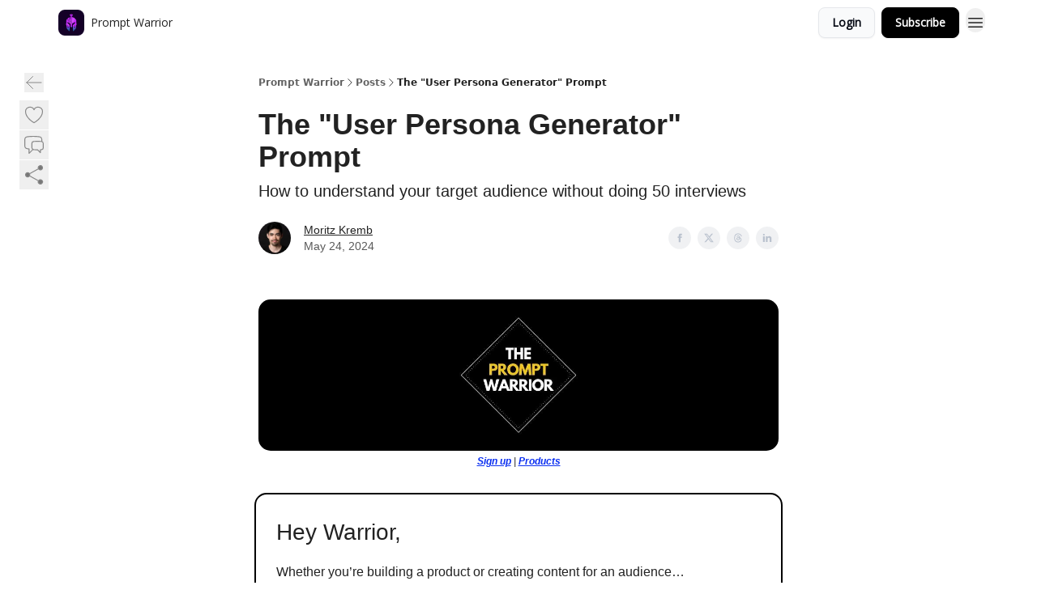

--- FILE ---
content_type: text/html; charset=utf-8
request_url: https://www.thepromptwarrior.com/p/user-persona-generator-prompt
body_size: 51802
content:
<!DOCTYPE html><html lang="en" class="h-full antialiased"><head><meta charSet="utf-8"/><meta name="viewport" content="width=device-width, initial-scale=1, shrink-to-fit=no"/><link rel="preload" as="image" href="https://media.beehiiv.com/cdn-cgi/image/fit=scale-down,format=auto,onerror=redirect,quality=80/uploads/publication/logo/2a3a037e-ef5a-4fa8-aeec-31b361825d37/thumb_Prompt_Warrior_Logo.png"/><meta name="mobile-web-app-capable" content="yes"/><meta name="apple-mobile-web-app-capable" content="yes"/><meta name="apple-mobile-web-app-status-bar-style" content="black-translucent"/><meta name="theme-color" content="#000000"/><link rel="webmanifest" href="/manifest.webmanifest"/><title>The &quot;User Persona Generator&quot; Prompt</title><meta name="keywords" content="programming, artificial intelligence, technology"/><meta name="author" content="Prompt Warrior"/><meta name="description" content="How to understand your target audience without doing 50 interviews"/><meta property="og:type" content="website"/><meta property="og:url" content="https://www.thepromptwarrior.com/p/user-persona-generator-prompt"/><meta property="og:title" content="The &quot;User Persona Generator&quot; Prompt"/><meta property="og:description" content="How to understand your target audience without doing 50 interviews"/><meta property="og:site_name" content="Prompt Warrior"/><meta property="og:image" content="https://beehiiv-images-production.s3.amazonaws.com/uploads/publication/thumbnail/2a3a037e-ef5a-4fa8-aeec-31b361825d37/landscape_Newsletter_post__1_.png"/><meta property="og:image:width" content="1200"/><meta property="og:image:height" content="630"/><meta property="og:image:alt" content="How to understand your target audience without doing 50 interviews"/><meta name="twitter:url" content="https://www.thepromptwarrior.com/p/user-persona-generator-prompt"/><meta name="twitter:title" content="The &quot;User Persona Generator&quot; Prompt"/><meta name="twitter:description" content="How to understand your target audience without doing 50 interviews"/><meta name="twitter:image" content="https://beehiiv-images-production.s3.amazonaws.com/uploads/publication/thumbnail/2a3a037e-ef5a-4fa8-aeec-31b361825d37/landscape_Newsletter_post__1_.png"/><meta name="twitter:card" content="summary_large_image"/><meta name="fb:app_id" content="1932054120322754"/><link rel="canonical" href="https://www.thepromptwarrior.com/p/user-persona-generator-prompt"/><link rel="icon" href="https://media.beehiiv.com/cdn-cgi/image/fit=scale-down,format=auto,onerror=redirect,quality=80/uploads/publication/logo/2a3a037e-ef5a-4fa8-aeec-31b361825d37/thumb_Prompt_Warrior_Logo.png" as="image"/><link rel="preload" href="https://fonts.googleapis.com/css2?family=Poppins&amp;display=swap" as="style"/><link rel="preload" href="https://fonts.googleapis.com/css2?family=Open+Sans&amp;display=swap" as="style"/><link rel="apple-touch-icon" href="https://media.beehiiv.com/cdn-cgi/image/fit=scale-down,format=auto,onerror=redirect,quality=80/uploads/publication/logo/2a3a037e-ef5a-4fa8-aeec-31b361825d37/thumb_Prompt_Warrior_Logo.png"/><link rel="apple-touch-startup-image" href="https://media.beehiiv.com/cdn-cgi/image/fit=scale-down,format=auto,onerror=redirect,quality=80/uploads/publication/thumbnail/2a3a037e-ef5a-4fa8-aeec-31b361825d37/landscape_Newsletter_post__1_.png"/><link rel="preconnect" href="https://fonts.googleapis.com"/><link rel="preconnect" href="https://fonts.gstatic.com"/><link rel="modulepreload" href="/assets/manifest-bec7c51c.js"/><link rel="modulepreload" href="/assets/entry.client-CHlI1IAS.js"/><link rel="modulepreload" href="/assets/jsx-runtime-D_zvdyIk.js"/><link rel="modulepreload" href="/assets/dayjs.min-D4MzlAtP.js"/><link rel="modulepreload" href="/assets/index-BBzaG9bH.js"/><link rel="modulepreload" href="/assets/i18next-BGmvVs3U.js"/><link rel="modulepreload" href="/assets/_commonjs-dynamic-modules-CtQqbtiX.js"/><link rel="modulepreload" href="/assets/components-C5no-WII.js"/><link rel="modulepreload" href="/assets/utils-LTbePiyI.js"/><link rel="modulepreload" href="/assets/context-DW2-aUzx.js"/><link rel="modulepreload" href="/assets/index-D0OCZx7A.js"/><link rel="modulepreload" href="/assets/types-DwE6zw8E.js"/><link rel="modulepreload" href="/assets/index-Dvnv69vE.js"/><link rel="modulepreload" href="/assets/index-BbOqpIuY.js"/><link rel="modulepreload" href="/assets/useTranslation-CAV35s9Y.js"/><link rel="modulepreload" href="/assets/index-CuoJpgyi.js"/><link rel="modulepreload" href="/assets/index-Wr5yffgI.js"/><link rel="modulepreload" href="/assets/index-H6M7ZPzl.js"/><link rel="modulepreload" href="/assets/useWebThemeContext-BvLGGc2T.js"/><link rel="modulepreload" href="/assets/PoweredByBeehiiv-dCHmWnDl.js"/><link rel="modulepreload" href="/assets/popover-BglPBT3X.js"/><link rel="modulepreload" href="/assets/useIsLoggedIn-B9HyFo9K.js"/><link rel="modulepreload" href="/assets/CreateAction-DcitIHWm.js"/><link rel="modulepreload" href="/assets/YoutubeIcon-C8D7vGn-.js"/><link rel="modulepreload" href="/assets/Image-B-VoZaGM.js"/><link rel="modulepreload" href="/assets/index-DjruDOev.js"/><link rel="modulepreload" href="/assets/index-DKsTtm2M.js"/><link rel="modulepreload" href="/assets/index-k4yTJkAg.js"/><link rel="modulepreload" href="/assets/menu-BDe4Y306.js"/><link rel="modulepreload" href="/assets/transition-T7tmt722.js"/><link rel="modulepreload" href="/assets/SlideUpModal-DfpVndQ8.js"/><link rel="modulepreload" href="/assets/index-DcpNk-OI.js"/><link rel="modulepreload" href="/assets/ChevronDownIcon-BtyKFSr5.js"/><link rel="modulepreload" href="/assets/XMarkIcon-oWoCoh7U.js"/><link rel="modulepreload" href="/assets/dialog-zLTZLq4f.js"/><link rel="modulepreload" href="/assets/index-8M2-4Ab3.js"/><link rel="modulepreload" href="/assets/local_storage-CwLaVEdy.js"/><link rel="modulepreload" href="/assets/useNonRevalidatingFetcher-D20m561v.js"/><link rel="modulepreload" href="/assets/index-DmsvZN0l.js"/><link rel="modulepreload" href="/assets/useIsMobile-tNUqFicK.js"/><link rel="modulepreload" href="/assets/disclosure-BdNBI9vg.js"/><link rel="modulepreload" href="/assets/SparklesIcon-B3zZ80lm.js"/><link rel="modulepreload" href="/assets/useSignupRedirects-D3Wy-IyC.js"/><link rel="modulepreload" href="/assets/useToast-CjxatSEk.js"/><link rel="modulepreload" href="/assets/useTypedLoaderData-CMMwj-4G.js"/><link rel="modulepreload" href="/assets/useWebBuilderCommunicator-DHT3E35p.js"/><link rel="modulepreload" href="/assets/CheckIcon-DzkUH3Qx.js"/><link rel="modulepreload" href="/assets/XMarkIcon-DYFBY0Gw.js"/><link rel="modulepreload" href="/assets/index-C9-YuB-1.js"/><link rel="modulepreload" href="/assets/StatusInputs-1bAxfxmQ.js"/><link rel="modulepreload" href="/assets/use-root-containers-DavySQOK.js"/><link rel="modulepreload" href="/assets/render-CYmDUrls.js"/><link rel="modulepreload" href="/assets/use-owner-o9UGMoFC.js"/><link rel="modulepreload" href="/assets/focus-management-BEFoA6wC.js"/><link rel="modulepreload" href="/assets/hidden-B6e6U2AH.js"/><link rel="modulepreload" href="/assets/keyboard-DCGal9-h.js"/><link rel="modulepreload" href="/assets/use-resolve-button-type-CcS-h_MO.js"/><link rel="modulepreload" href="/assets/bugs-8psK71Yj.js"/><link rel="modulepreload" href="/assets/use-disposables-CE7I-t1e.js"/><link rel="modulepreload" href="/assets/use-tree-walker-CiOtkuwH.js"/><link rel="modulepreload" href="/assets/use-is-mounted-UgPIiBJZ.js"/><link rel="modulepreload" href="/assets/LoginWithPasswordAction-H9wwvgxz.js"/><link rel="modulepreload" href="/assets/usePublication-BfOQZfjb.js"/><link rel="modulepreload" href="/assets/Input-BknZWsAJ.js"/><link rel="modulepreload" href="/assets/RedirectToHiddenInput-BHN85T8w.js"/><link rel="modulepreload" href="/assets/description-BxmUyVSc.js"/><link rel="modulepreload" href="/assets/index-DpAPvMXS.js"/><link rel="modulepreload" href="/assets/root-Cdp69o_-.js"/><link rel="modulepreload" href="/assets/index-CX7-ttLj.js"/><link rel="modulepreload" href="/assets/BackButton-B8mAyQAY.js"/><link rel="modulepreload" href="/assets/index-Bt617SOE.js"/><link rel="modulepreload" href="/assets/HeroChatIcon-Ct_Gmp84.js"/><link rel="modulepreload" href="/assets/LockClosedIcon-2KEQVK5S.js"/><link rel="modulepreload" href="/assets/FreeGatedContent-Cax4z3Xk.js"/><link rel="modulepreload" href="/assets/index-DcCyKzD9.js"/><link rel="modulepreload" href="/assets/ChevronRightIcon-B6u-MYSs.js"/><link rel="modulepreload" href="/assets/index-u66lsudN.js"/><link rel="modulepreload" href="/assets/relativeTime-MEdRDOTz.js"/><link rel="modulepreload" href="/assets/fonts-CjUFERM6.js"/><link rel="modulepreload" href="/assets/ArrowLeftIcon-Bc7qwYZJ.js"/><link rel="modulepreload" href="/assets/_slug-DHTsLPHy.js"/><script>window.__AppGlobals__={"SENTRY_CLIENT_DSN":"https://35c3cc890abe9dbb51e6e513fcd6bbca@o922922.ingest.us.sentry.io/4507170453979136","SENTRY_ENV":"production","SENTRY_RELEASE":"1829caa086b75055a5f3b9edccae3627da21250f","STRIPE_PUBLISHABLE_KEY":"pk_live_51IekcQKHPFAlBzyyGNBguT5BEI7NEBqrTxJhsYN1FI1lQb9iWxU5U2OXfi744NEMx5p7EDXh08YXrudrZkkG9bGc00ZCrkXrxL","VAPID_PUBLIC_KEY":"BEhdtfPr1iefl9Jd16511ML4L5eC4dp4exGTAqE95rZEgjRPqc-k1FymD_b-e7XaC5g43hejZ0y_VGJq72zncjY","VITE_HUMAN_ENABLED":"true","VITE_HUMAN_URL":"//client.px-cloud.net/PXeBumDLwe/main.min.js","VITE_ADNETWORK_PIXELJS_URL":"https://beehiiv-adnetwork-production.s3.amazonaws.com/pixel-js.js","VITE_ADNETWORK_PIXELV2_URL":"https://beehiiv-adnetwork-production.s3.amazonaws.com/pixel-v2.js","RELEASE_VERSION":"v253","VITE_BIRDIE_CLIENT_ID":"q2je1lwj","ENABLE_SENTRY_DEV":false};</script><script>
window.addEventListener("beforeinstallprompt", (e) => {
  e.preventDefault();
  window.__DeferredPrompt__ = e;
});
          </script><link rel="stylesheet" href="https://fonts.googleapis.com/css2?family=Poppins&amp;display=swap"/><link rel="stylesheet" href="https://fonts.googleapis.com/css2?family=Open+Sans&amp;display=swap"/><script type="application/ld+json">{"@context":"https://schema.org","@type":"WebPage","identifier":"user-persona-generator-prompt","url":"http://www.thepromptwarrior.com/p/user-persona-generator-prompt","mainEntityOfPage":{"@type":"WebPage","@id":"http://www.thepromptwarrior.com/p/user-persona-generator-prompt"},"headline":"The \"User Persona Generator\" Prompt","description":"How to understand your target audience without doing 50 interviews","datePublished":"2024-05-24T13:00:00.000Z","dateModified":"2025-04-15T05:56:47Z","isAccessibleForFree":true,"image":{"@type":"ImageObject","url":"https://beehiiv-images-production.s3.amazonaws.com/uploads/publication/thumbnail/2a3a037e-ef5a-4fa8-aeec-31b361825d37/landscape_Newsletter_post__1_.png"},"author":{"@type":"Person","name":"Moritz Kremb","image":{"@type":"ImageObject","contentUrl":"https://beehiiv-images-production.s3.amazonaws.com/uploads/user/profile_picture/0977de49-1337-453a-b970-e0853199f85d/New_Profile_Pic.jpg","thumbnailUrl":"https://beehiiv-images-production.s3.amazonaws.com/uploads/user/profile_picture/0977de49-1337-453a-b970-e0853199f85d/thumb_New_Profile_Pic.jpg"}},"publisher":{"@type":"Organization","name":"Prompt Warrior","url":"https://www.thepromptwarrior.com/","identifier":"2a3a037e-ef5a-4fa8-aeec-31b361825d37","sameAs":["https://twitter.com/moritzkremb","https://www.linkedin.com/in/moritzkremb/"],"logo":{"@type":"ImageObject","url":"https://media.beehiiv.com/cdn-cgi/image/fit=scale-down,format=auto,onerror=redirect,quality=80/uploads/publication/logo/2a3a037e-ef5a-4fa8-aeec-31b361825d37/Prompt_Warrior_Logo.png","contentUrl":"https://media.beehiiv.com/cdn-cgi/image/fit=scale-down,format=auto,onerror=redirect,quality=80/uploads/publication/logo/2a3a037e-ef5a-4fa8-aeec-31b361825d37/Prompt_Warrior_Logo.png","thumbnailUrl":"https://media.beehiiv.com/cdn-cgi/image/fit=scale-down,format=auto,onerror=redirect,quality=80/uploads/publication/logo/2a3a037e-ef5a-4fa8-aeec-31b361825d37/thumb_Prompt_Warrior_Logo.png"},"image":{"@type":"ImageObject","url":"https://media.beehiiv.com/cdn-cgi/image/fit=scale-down,format=auto,onerror=redirect,quality=80/uploads/publication/logo/2a3a037e-ef5a-4fa8-aeec-31b361825d37/Prompt_Warrior_Logo.png","contentUrl":"https://media.beehiiv.com/cdn-cgi/image/fit=scale-down,format=auto,onerror=redirect,quality=80/uploads/publication/logo/2a3a037e-ef5a-4fa8-aeec-31b361825d37/Prompt_Warrior_Logo.png","thumbnailUrl":"https://media.beehiiv.com/cdn-cgi/image/fit=scale-down,format=auto,onerror=redirect,quality=80/uploads/publication/logo/2a3a037e-ef5a-4fa8-aeec-31b361825d37/thumb_Prompt_Warrior_Logo.png"}},"breadcrumb":{"@type":"BreadcrumbList","itemListElement":[{"@type":"ListItem","position":1,"item":{"@id":"https://www.thepromptwarrior.com/","name":"Prompt Warrior"}},{"@type":"ListItem","position":2,"item":{"@id":"http://www.thepromptwarrior.com/p/user-persona-generator-prompt","name":"The \"User Persona Generator\" Prompt"}}]}}</script><style>:root {
  --wt-primary-color: #000000;
  --wt-text-on-primary-color: #FFFFFF;

  --wt-secondary-color: #F9FAFB;
  --wt-text-on-secondary-color: #030712;

  --wt-tertiary-color: #FFFFFF;
  --wt-text-on-tertiary-color: #222222;

  --wt-background-color: #FFFFFF;
  --wt-text-on-background-color: #222222;

  --wt-subscribe-background-color: #FFFFFF;
  --wt-text-on-subscribe-background-color: #222222;

  --wt-header-font: "Poppins", ui-sans-serif, system-ui, -apple-system, BlinkMacSystemFont, "Segoe UI", Roboto,"Helvetica Neue", Arial, "Noto Sans", sans-serif, "Apple Color Emoji", "Segoe UI Emoji", "Segoe UI Symbol", "Noto Color Emoji";
  --wt-body-font: "Open Sans", ui-sans-serif, system-ui, -apple-system, BlinkMacSystemFont, "Segoe UI", Roboto, "Helvetica Neue", Arial, "Noto Sans", sans-serif, "Apple Color Emoji", "Segoe UI Emoji", "Segoe UI Symbol", "Noto Color Emoji";
  --wt-button-font: "Open Sans", ui-sans-serif, system-ui, -apple-system, BlinkMacSystemFont, "Segoe UI", Roboto, "Helvetica Neue", Arial, "Noto Sans", sans-serif, "Apple Color Emoji", "Segoe UI Emoji", "Segoe UI Symbol", "Noto Color Emoji";

  --wt-border-radius: 8px
}

.bg-wt-primary { background-color: var(--wt-primary-color); }
.text-wt-primary { color: var(--wt-primary-color); }
.border-wt-primary { border-color: var(--wt-primary-color); }

.bg-wt-text-on-primary { background-color: var(--wt-text-on-primary-color); }
.text-wt-text-on-primary { color: var(--wt-text-on-primary-color); }
.border-wt-text-on-primary { border-color: var(--wt-text-on-primary-color); }

.bg-wt-secondary { background-color: var(--wt-secondary-color); }
.text-wt-secondary { color: var(--wt-secondary-color); }
.border-wt-secondary { border-color: var(--wt-secondary-color); }

.bg-wt-text-on-secondary { background-color: var(--wt-text-on-secondary-color); }
.text-wt-text-on-secondary { color: var(--wt-text-on-secondary-color); }
.border-wt-text-on-secondary { border-color: var(--wt-text-on-secondary-color); }

.bg-wt-tertiary { background-color: var(--wt-tertiary-color); }
.text-wt-tertiary { color: var(--wt-tertiary-color); }
.border-wt-tertiary { border-color: var(--wt-tertiary-color); }

.bg-wt-text-on-tertiary { background-color: var(--wt-text-on-tertiary-color); }
.text-wt-text-on-tertiary { color: var(--wt-text-on-tertiary-color); }
.border-wt-text-on-tertiary { border-color: var(--wt-text-on-tertiary-color); }

.bg-wt-background { background-color: var(--wt-background-color); }
.text-wt-background { color: var(--wt-background-color); }
.border-wt-background { border-color: var(--wt-background-color); }

.bg-wt-text-on-background { background-color: var(--wt-text-on-background-color); }
.text-wt-text-on-background { color: var(--wt-text-on-background-color); }
.border-wt-text-on-background { border-color: var(--wt-text-on-background-color); }

.bg-wt-subscribe-background { background-color: var(--wt-subscribe-background-color); }
.text-wt-subscribe-background { color: var(--wt-subscribe-background-color); }
.border-wt-subscribe-background { border-color: var(--wt-subscribe-background-color); }

.bg-wt-text-on-subscribe-background { background-color: var(--wt-text-on-subscribe-background-color); }
.text-wt-text-on-subscribe-background { color: var(--wt-text-on-subscribe-background-color); }
.border-wt-text-on-subscribe-background { border-color: var(--wt-text-on-subscribe-background-color); }

.rounded-wt { border-radius: var(--wt-border-radius); }

.wt-header-font { font-family: var(--wt-header-font); }
.wt-body-font { font-family: var(--wt-body-font); }
.wt-button-font { font-family: var(--wt-button-font); }

input:focus { --tw-ring-color: transparent !important; }

li a { word-break: break-word; }

@media only screen and (max-width:667px) {
  .mob-stack {
    display: block !important;
    width: 100% !important;
  }

  .mob-w-full {
    width: 100% !important;
  }
}

</style><link rel="stylesheet" href="/assets/root-CI65O9zT.css"/><link rel="stylesheet" href="/assets/BackButton-icJ-rWaN.css"/></head><body class="flex h-full flex-col bg-wt-background text-wt-text-on-background"><div class=""><div class="flex min-h-screen flex-col"><div></div><div id="_rht_toaster" style="position:fixed;z-index:9999;top:16px;left:16px;right:16px;bottom:16px;pointer-events:none"></div><nav class="px-4 sm:px-6 w-full py-2" style="background-color:#FFFFFF"><div class="mx-auto w-full max-w-6xl"><div class="mx-auto flex items-center justify-between"><div class="flex items-center space-x-2"><a class="rounded-lg transition:all px-2 py-1 hover:bg-black/5" data-discover="true" href="/"><div class="flex items-center space-x-2"><div class="w-8 h-8 overflow-hidden rounded-wt"><figure class="aspect-square relative h-full overflow-hidden w-full"><img class="absolute inset-0 h-full w-full object-cover" width="100" height="100" src="https://media.beehiiv.com/cdn-cgi/image/fit=scale-down,format=auto,onerror=redirect,quality=80/uploads/publication/logo/2a3a037e-ef5a-4fa8-aeec-31b361825d37/thumb_Prompt_Warrior_Logo.png" alt="Prompt Warrior logo"/></figure></div><span style="color:#222222;font-family:Open Sans, sans-ui-sans-serif, system-ui, -apple-system, BlinkMacSystemFont, &quot;Segoe UI&quot;, Roboto,&quot;Helvetica Neue&quot;, Arial, &quot;Noto Sans&quot;, sans-serif, &quot;Apple Color Emoji&quot;, &quot;Segoe UI Emoji&quot;, &quot;Segoe UI Symbol&quot;, &quot;Noto Color Emoji&quot;" class="hidden text-sm sm:text-md wt-text-primary md:block text-md font-regular font-ariel">Prompt Warrior</span></div></a><div class="opacity-0 block"><div class="z-20 flex gap-1"><a class="transition:all rounded-wt px-2 py-2 hover:bg-black/5" href="https://www.youtube.com/@promptwarrior" target="_blank" rel="nofollow noreferrer noopener"><span style="color:#222222;font-family:Open Sans, sans-ui-sans-serif, system-ui, -apple-system, BlinkMacSystemFont, &quot;Segoe UI&quot;, Roboto,&quot;Helvetica Neue&quot;, Arial, &quot;Noto Sans&quot;, sans-serif, &quot;Apple Color Emoji&quot;, &quot;Segoe UI Emoji&quot;, &quot;Segoe UI Symbol&quot;, &quot;Noto Color Emoji&quot;" class="whitespace-nowrap text-xs sm:block text-md font-regular font-ariel">Youtube</span></a><a class="transition:all rounded-wt px-2 py-2 hover:bg-black/5" href="https://komposo.ai/" target="_blank" rel="nofollow noreferrer noopener"><span style="color:#222222;font-family:Open Sans, sans-ui-sans-serif, system-ui, -apple-system, BlinkMacSystemFont, &quot;Segoe UI&quot;, Roboto,&quot;Helvetica Neue&quot;, Arial, &quot;Noto Sans&quot;, sans-serif, &quot;Apple Color Emoji&quot;, &quot;Segoe UI Emoji&quot;, &quot;Segoe UI Symbol&quot;, &quot;Noto Color Emoji&quot;" class="whitespace-nowrap text-xs sm:block text-md font-regular font-ariel">Komposo (formerly CopyCoder)</span></a></div></div></div><div class="flex items-center space-x-2"><div class="flex items-center space-x-2"><button class="border font-medium shadow-sm wt-button-font inline-flex items-center disabled:bg-gray-400 disabled:cursor-not-allowed focus:outline-none focus:ring-2 focus:ring-offset-2 justify-center transition-colors rounded-wt px-4 py-2 text-sm border-gray-300 text-gray-700 bg-white shadow-md focus:ring-wt-primary !text-sm !font-semibold shadow-none" style="background:#F9FAFB;border:1px solid #E5E7EB;color:#030712;font-family:Open Sans">Login</button><a class="border font-medium shadow-sm wt-button-font inline-flex items-center disabled:bg-gray-400 disabled:cursor-not-allowed focus:outline-none focus:ring-2 focus:ring-offset-2 justify-center transition-colors rounded-wt px-4 py-2 text-sm border-wt-primary text-wt-text-on-primary bg-wt-primary disabled:border-gray-500 focus:ring-wt-primary whitespace-nowrap !text-sm !font-semibold shadow-none" style="background:#000000;border:1px solid #000000;color:#FFFFFF;font-family:Open Sans" data-discover="true" href="/subscribe">Subscribe</a></div><div class="relative inline-block text-left" data-headlessui-state=""><button aria-label="Menu" class="rounded-full transition-all" id="headlessui-menu-button-_R_6jl5_" type="button" aria-haspopup="menu" aria-expanded="false" data-headlessui-state=""><div class="mt-1.5 rounded hover:bg-black/5" style="color:#222222"><svg xmlns="http://www.w3.org/2000/svg" fill="none" viewBox="0 0 24 24" stroke-width="1.5" stroke="currentColor" aria-hidden="true" data-slot="icon" class="h-6 w-6"><path stroke-linecap="round" stroke-linejoin="round" d="M3.75 6.75h16.5M3.75 12h16.5m-16.5 5.25h16.5"></path></svg></div></button></div></div></div></div></nav><main class="flex-grow"><div><div class="sticky top-0 z-50 w-full"><div aria-valuemax="100" aria-valuemin="0" aria-valuenow="0" aria-valuetext="0%" role="progressbar" data-state="loading" data-value="0" data-max="100" class="relative overflow-hidden h-1.5 bg-transparent w-full"><div data-state="loading" data-value="0" data-max="100" class="h-full w-full bg-wt-primary" style="width:0%"></div></div></div><div class="fixed bottom-0 left-0 z-50 px-4"></div><script type="module">
var e, t, r, i, n;
(t = {}),
  (r = {}),
  null ==
    (i = (e =
      "undefined" != typeof globalThis
        ? globalThis
        : "undefined" != typeof self
          ? self
          : "undefined" != typeof window
            ? window
            : "undefined" != typeof global
              ? global
              : {}).parcelRequire326a) &&
    (((i = function (e) {
      if (e in t) return t[e].exports;
      if (e in r) {
        var i = r[e];
        delete r[e];
        var n = { id: e, exports: {} };
        return (t[e] = n), i.call(n.exports, n, n.exports), n.exports;
      }
      var o = Error("Cannot find module '" + e + "'");
      throw ((o.code = "MODULE_NOT_FOUND"), o);
    }).register = function (e, t) {
      r[e] = t;
    }),
    (e.parcelRequire326a = i)),
  (n = i.register)("gUOGs", function (e, t) {
    Object.defineProperty(e.exports, "__esModule", { value: !0 });
    var r,
      n = i("kBCj4"),
      o = i("53LBo"),
      s = [],
      a = (function () {
        function e(e) {
          (this.$$observationTargets = []),
            (this.$$activeTargets = []),
            (this.$$skippedTargets = []);
          var t =
            void 0 === e
              ? "Failed to construct 'ResizeObserver': 1 argument required, but only 0 present."
              : "function" != typeof e
                ? "Failed to construct 'ResizeObserver': The callback provided as parameter 1 is not a function."
                : void 0;
          if (t) throw TypeError(t);
          this.$$callback = e;
        }
        return (
          (e.prototype.observe = function (e) {
            var t = d("observe", e);
            if (t) throw TypeError(t);
            u(this.$$observationTargets, e) >= 0 ||
              (this.$$observationTargets.push(new n.ResizeObservation(e)),
              0 > s.indexOf(this) && (s.push(this), v()));
          }),
          (e.prototype.unobserve = function (e) {
            var t = d("unobserve", e);
            if (t) throw TypeError(t);
            var r = u(this.$$observationTargets, e);
            r < 0 ||
              (this.$$observationTargets.splice(r, 1),
              0 === this.$$observationTargets.length && c(this));
          }),
          (e.prototype.disconnect = function () {
            (this.$$observationTargets = []),
              (this.$$activeTargets = []),
              c(this);
          }),
          e
        );
      })();
    function c(e) {
      var t = s.indexOf(e);
      t >= 0 && (s.splice(t, 1), $());
    }
    function d(e, t) {
      return void 0 === t
        ? "Failed to execute '" +
            e +
            "' on 'ResizeObserver': 1 argument required, but only 0 present."
        : t && t.nodeType === window.Node.ELEMENT_NODE
          ? void 0
          : "Failed to execute '" +
            e +
            "' on 'ResizeObserver': parameter 1 is not of type 'Element'.";
    }
    function u(e, t) {
      for (var r = 0; r < e.length; r += 1) if (e[r].target === t) return r;
      return -1;
    }
    e.exports.ResizeObserver = a;
    var l = function (e) {
        s.forEach(function (t) {
          (t.$$activeTargets = []),
            (t.$$skippedTargets = []),
            t.$$observationTargets.forEach(function (r) {
              r.isActive() &&
                (h(r.target) > e
                  ? t.$$activeTargets.push(r)
                  : t.$$skippedTargets.push(r));
            });
        });
      },
      f = function () {
        var e = 1 / 0;
        return (
          s.forEach(function (t) {
            if (t.$$activeTargets.length) {
              var r = [];
              t.$$activeTargets.forEach(function (t) {
                var i = new o.ResizeObserverEntry(t.target);
                r.push(i),
                  (t.$$broadcastWidth = i.contentRect.width),
                  (t.$$broadcastHeight = i.contentRect.height);
                var n = h(t.target);
                n < e && (e = n);
              }),
                t.$$callback(r, t),
                (t.$$activeTargets = []);
            }
          }),
          e
        );
      },
      p = function () {
        var e = new window.ErrorEvent("ResizeLoopError", {
          message:
            "ResizeObserver loop completed with undelivered notifications.",
        });
        window.dispatchEvent(e);
      },
      h = function (e) {
        for (var t = 0; e.parentNode; ) (e = e.parentNode), (t += 1);
        return t;
      },
      g = function () {
        for (
          l(0);
          s.some(function (e) {
            return !!e.$$activeTargets.length;
          });

        )
          l(f());
        s.some(function (e) {
          return !!e.$$skippedTargets.length;
        }) && p();
      },
      v = function () {
        r || b();
      },
      b = function () {
        r = window.requestAnimationFrame(function () {
          g(), b();
        });
      },
      $ = function () {
        r &&
          !s.some(function (e) {
            return !!e.$$observationTargets.length;
          }) &&
          (window.cancelAnimationFrame(r), (r = void 0));
      };
    e.exports.install = function () {
      return (window.ResizeObserver = a);
    };
  }),
  n("kBCj4", function (e, t) {
    Object.defineProperty(e.exports, "__esModule", { value: !0 });
    var r = i("ardMU"),
      n = (function () {
        function e(e) {
          (this.target = e),
            (this.$$broadcastWidth = this.$$broadcastHeight = 0);
        }
        return (
          Object.defineProperty(e.prototype, "broadcastWidth", {
            get: function () {
              return this.$$broadcastWidth;
            },
            enumerable: !0,
            configurable: !0,
          }),
          Object.defineProperty(e.prototype, "broadcastHeight", {
            get: function () {
              return this.$$broadcastHeight;
            },
            enumerable: !0,
            configurable: !0,
          }),
          (e.prototype.isActive = function () {
            var e = r.ContentRect(this.target);
            return (
              !!e &&
              (e.width !== this.broadcastWidth ||
                e.height !== this.broadcastHeight)
            );
          }),
          e
        );
      })();
    e.exports.ResizeObservation = n;
  }),
  n("ardMU", function (e, t) {
    Object.defineProperty(e.exports, "__esModule", { value: !0 }),
      (e.exports.ContentRect = function (e) {
        if ("getBBox" in e) {
          var t = e.getBBox();
          return Object.freeze({
            height: t.height,
            left: 0,
            top: 0,
            width: t.width,
          });
        }
        var r = window.getComputedStyle(e);
        return Object.freeze({
          height: parseFloat(r.height || "0"),
          left: parseFloat(r.paddingLeft || "0"),
          top: parseFloat(r.paddingTop || "0"),
          width: parseFloat(r.width || "0"),
        });
      });
  }),
  n("53LBo", function (e, t) {
    Object.defineProperty(e.exports, "__esModule", { value: !0 });
    var r = i("ardMU");
    e.exports.ResizeObserverEntry = function (e) {
      (this.target = e), (this.contentRect = r.ContentRect(e));
    };
  }),
  (function () {
    if (
      !(function () {
        if (!window.__stwts || !Object.keys(window.__stwts).length)
          return (
            (window.__stwts = { buildVersion: "1.0.0", widgets: { init: !0 } }),
            !0
          );
      })()
    )
      return;
    function e(e, t) {
      t <= 300 && (e.style.width = "300px"),
        t >= 600 && (e.style.width = "600px"),
        t > 300 && t < 600 && (e.style.width = `${t}px`);
    }
    "undefined" == typeof ResizeObserver && i("gUOGs").install();
    let t = new (ResizeObserver || window.ResizeObserver)(function (t) {
      t.forEach((t) => {
        let r = t?.contentRect?.width,
          i = t.target.querySelector("iframe");
        r && i && e(i, r);
      });
    });

    function loadStocktwitsEmbeds() {
      Array.from(
        document.querySelectorAll("blockquote.stocktwits-embedded-post"),
      ).forEach((r) => {
        !(function (t, r) {
          if (t.getAttribute("visited")) return;
          let i = t.getAttribute("data-origin"),
            n = t.getAttribute("data-id"),
            o = document.createElement("div");
          (o.style.display = "flex"),
            (o.style.maxWidth = "600px"),
            (o.style.width = "100%"),
            (o.style.marginTop = "10px"),
            (o.style.marginBottom = "10px");
          let s = document.createElement("iframe");
          o.appendChild(s);
          let a = `${i}/embeddable/message/${n}`;
          (s.style.width = "640px"),
            (s.style.height = "0"),
            (s.style.maxWidth = "600px"),
            (s.style.position = "static"),
            (s.style.visibility = "visible"),
            (s.style.display = "block"),
            (s.style.flexGrow = "1"),
            s.setAttribute("frameborder", "0"),
            s.setAttribute("allowtransparency", "true"),
            s.setAttribute("scrolling", "no"),
            s.setAttribute("allowfullscreen", "true");
          let c = !1,
            d = null;
          function u(e) {
            c = !0;
            let { height: r } = e.data;
            void 0 !== r && (s.style.height = `${r}px`),
              document.body.contains(t) && t.remove();
          }
          t.parentNode.insertBefore(o, t), t.setAttribute("visited", true),
            s.addEventListener("load", function () {
              e(s, o.clientWidth),
                (function () {
                  let e = () => {
                    ((d = new MessageChannel()).port1.onmessage = u),
                      s.contentWindow.postMessage(
                        { message: "initialize" },
                        "*",
                        [d.port2],
                      );
                  };
                  e();
                  let t = setInterval(() => {
                    c ? clearInterval(t) : e();
                  }, 60);
                })();
            }),
            s.setAttribute("src", a),
            r.observe(o);
        })(r, t);
      });
    }

    window.__stwts.loadStocktwitsEmbeds = loadStocktwitsEmbeds;
  })();
</script><div class="relative mx-auto max-w-6xl px-4"><div class="fixed bottom-0 left-0 top-auto z-20 w-full rounded bg-wt-background shadow-xl transition-all duration-300 ease-in-out md:bottom-auto md:z-auto md:!w-fit md:border-none md:shadow-none opacity-100 md:top-20"><div class="absolute left-0 top-0 w-full border border-t border-wt-text-on-background bg-wt-background opacity-10 md:hidden"></div><div class="mx-auto w-full max-w-6xl px-0 lg:px-4"><div class="flex flex-col gap-8 md:h-40"><div class=""><div class="grid grid-cols-3 p-4 px-8 sm:p-2 sm:px-2 md:grid-cols-1 md:gap-2"><div class="relative flex flex-col justify-center md:left-1"><div class="flex h-7 w-7 items-center justify-center rounded-wt transition-all hover:bg-black/5"><button class="cursor-pointer"><svg xmlns="http://www.w3.org/2000/svg" fill="none" viewBox="0 0 24 24" stroke-width="1.5" stroke="currentColor" aria-hidden="true" data-slot="icon" class="h-6 w-6 stroke-1 text-wt-text-on-background opacity-50"><path stroke-linecap="round" stroke-linejoin="round" d="M10.5 19.5 3 12m0 0 7.5-7.5M3 12h18"></path></svg></button></div></div><div class="flex items-center justify-center gap-3 md:flex-col md:items-start md:gap-1"><button class="group" type="button"><div class="text-wt-text-on-background opacity-50 group-hover:opacity-100 flex items-center"><div class="rounded-full p-1 hover:bg-[#f3f4f6]"><svg xmlns="http://www.w3.org/2000/svg" fill="none" viewBox="0 0 24 24" stroke-width="1.5" stroke="currentColor" class="h-7 w-7 outline-none h-4 w-4 stroke-1"><path stroke-linecap="round" stroke-linejoin="round" d="M21 8.25c0-2.485-2.099-4.5-4.688-4.5-1.935 0-3.597 1.126-4.312 2.733-.715-1.607-2.377-2.733-4.313-2.733C5.1 3.75 3 5.765 3 8.25c0 7.22 9 12 9 12s9-4.78 9-12Z"></path></svg></div><span class="hidden text-transparent text-sm font-medium group-hover:opacity-100">0</span></div></button><button type="button" class="group relative top-[1px] flex items-center outline-none md:pt-0"><div class="rounded-full p-1 hover:bg-[#f3f4f6]"><svg xmlns="http://www.w3.org/2000/svg" fill="none" viewBox="0 0 24 24" stroke-width="1.5" stroke="currentColor" class="h-7 w-7 stroke-1 text-wt-text-on-background opacity-50 group-hover:opacity-100"><path stroke-linecap="round" stroke-linejoin="round" d="M20.25 8.511c.884.284 1.5 1.128 1.5 2.097v4.286c0 1.136-.847 2.1-1.98 2.193-.34.027-.68.052-1.02.072v3.091l-3-3c-1.354 0-2.694-.055-4.02-.163a2.115 2.115 0 0 1-.825-.242m9.345-8.334a2.126 2.126 0 0 0-.476-.095 48.64 48.64 0 0 0-8.048 0c-1.131.094-1.976 1.057-1.976 2.192v4.286c0 .837.46 1.58 1.155 1.951m9.345-8.334V6.637c0-1.621-1.152-3.026-2.76-3.235A48.455 48.455 0 0 0 11.25 3c-2.115 0-4.198.137-6.24.402-1.608.209-2.76 1.614-2.76 3.235v6.226c0 1.621 1.152 3.026 2.76 3.235.577.075 1.157.14 1.74.194V21l4.155-4.155"></path></svg></div><span class="hidden relative -top-[1px] text-sm font-medium group-hover:opacity-100 md:top-0">0</span></button><div class="relative z-20 inline-block text-left md:z-0" data-headlessui-state=""><button class="relative right-[2px] top-[1.5px] outline-none md:right-[0px]" id="headlessui-menu-button-_R_3qlkl5_" type="button" aria-haspopup="menu" aria-expanded="false" data-headlessui-state=""><div class="flex items-center rounded-full p-1 hover:bg-[#f3f4f6]"><svg xmlns="http://www.w3.org/2000/svg" viewBox="0 0 24 24" stroke-width="1.5" stroke="currentColor" class="text-wt-text-on-background opacity-50 hover:opacity-100 h-7 w-7 stroke-1 text-gray-400"><path stroke-linecap="round" stroke-linejoin="round" d="M7.217 10.907a2.25 2.25 0 1 0 0 2.186m0-2.186c.18.324.283.696.283 1.093s-.103.77-.283 1.093m0-2.186 9.566-5.314m-9.566 7.5 9.566 5.314m0 0a2.25 2.25 0 1 0 3.935 2.186 2.25 2.25 0 0 0-3.935-2.186Zm0-12.814a2.25 2.25 0 1 0 3.933-2.185 2.25 2.25 0 0 0-3.933 2.185Z"></path></svg></div></button></div></div></div></div></div></div></div><div class=""><div class="mx-auto flex max-w-2xl flex-col pb-4"><div class="mt-8" style="padding-left:15px;padding-right:15px"><ul class="flex flex-wrap items-center gap-2 text-xs font-semibold"><li class="flex items-center gap-2 text-wt-text-on-background"><a href="../" class="opacity-70">Prompt Warrior</a><svg xmlns="http://www.w3.org/2000/svg" fill="none" viewBox="0 0 24 24" stroke-width="1.5" stroke="currentColor" aria-hidden="true" data-slot="icon" height="14px"><path stroke-linecap="round" stroke-linejoin="round" d="m8.25 4.5 7.5 7.5-7.5 7.5"></path></svg></li><li class="flex items-center gap-2 text-wt-text-on-background"><span class="opacity-70">Posts</span><svg xmlns="http://www.w3.org/2000/svg" fill="none" viewBox="0 0 24 24" stroke-width="1.5" stroke="currentColor" aria-hidden="true" data-slot="icon" height="14px"><path stroke-linecap="round" stroke-linejoin="round" d="m8.25 4.5 7.5 7.5-7.5 7.5"></path></svg></li><li class="flex items-center gap-2 text-wt-text-on-background"><span class="!opacity-100">The &quot;User Persona Generator&quot; Prompt</span></li></ul></div><div><div><div><link href="https://fonts.gstatic.com" rel="preconnect"><link href="https://fonts.googleapis.com/css2?family=Poppins&amp;display=swap" rel="stylesheet"><link href="https://fonts.googleapis.com/css2?family=Open+Sans&amp;display=swap" rel="stylesheet"><link href="https://fonts.googleapis.com/css2?family=Open+Sans&amp;display=swap" rel="stylesheet"><style type="text/css">
:root {
  --wt-primary-color: #000000;
  --wt-text-on-primary-color: #FFFFFF;

  --wt-secondary-color: #F9FAFB;
  --wt-text-on-secondary-color: #030712;

  --wt-tertiary-color: #FFFFFF;
  --wt-text-on-tertiary-color: #222222;

  --wt-background-color: #FFFFFF;
  --wt-text-on-background-color: #222222;

  --wt-subscribe-background-color: #FFFFFF;
  --wt-text-on-subscribe-background-color: #222222;

  --wt-header-font: "Poppins", ui-sans-serif, system-ui, -apple-system, BlinkMacSystemFont, "Segoe UI", Roboto,"Helvetica Neue", Arial, "Noto Sans", sans-serif, "Apple Color Emoji", "Segoe UI Emoji", "Segoe UI Symbol", "Noto Color Emoji";
  --wt-body-font: "Open Sans", ui-sans-serif, system-ui, -apple-system, BlinkMacSystemFont, "Segoe UI", Roboto, "Helvetica Neue", Arial, "Noto Sans", sans-serif, "Apple Color Emoji", "Segoe UI Emoji", "Segoe UI Symbol", "Noto Color Emoji";
  --wt-button-font: "Open Sans", ui-sans-serif, system-ui, -apple-system, BlinkMacSystemFont, "Segoe UI", Roboto, "Helvetica Neue", Arial, "Noto Sans", sans-serif, "Apple Color Emoji", "Segoe UI Emoji", "Segoe UI Symbol", "Noto Color Emoji";

  --wt-border-radius: 8px
}

.bg-wt-primary { background-color: var(--wt-primary-color); }
.text-wt-primary { color: var(--wt-primary-color); }
.border-wt-primary { border-color: var(--wt-primary-color); }

.bg-wt-text-on-primary { background-color: var(--wt-text-on-primary-color); }
.text-wt-text-on-primary { color: var(--wt-text-on-primary-color); }
.border-wt-text-on-primary { border-color: var(--wt-text-on-primary-color); }

.bg-wt-secondary { background-color: var(--wt-secondary-color); }
.text-wt-secondary { color: var(--wt-secondary-color); }
.border-wt-secondary { border-color: var(--wt-secondary-color); }

.bg-wt-text-on-secondary { background-color: var(--wt-text-on-secondary-color); }
.text-wt-text-on-secondary { color: var(--wt-text-on-secondary-color); }
.border-wt-text-on-secondary { border-color: var(--wt-text-on-secondary-color); }

.bg-wt-tertiary { background-color: var(--wt-tertiary-color); }
.text-wt-tertiary { color: var(--wt-tertiary-color); }
.border-wt-tertiary { border-color: var(--wt-tertiary-color); }

.bg-wt-text-on-tertiary { background-color: var(--wt-text-on-tertiary-color); }
.text-wt-text-on-tertiary { color: var(--wt-text-on-tertiary-color); }
.border-wt-text-on-tertiary { border-color: var(--wt-text-on-tertiary-color); }

.bg-wt-background { background-color: var(--wt-background-color); }
.text-wt-background { color: var(--wt-background-color); }
.border-wt-background { border-color: var(--wt-background-color); }

.bg-wt-text-on-background { background-color: var(--wt-text-on-background-color); }
.text-wt-text-on-background { color: var(--wt-text-on-background-color); }
.border-wt-text-on-background { border-color: var(--wt-text-on-background-color); }

.bg-wt-subscribe-background { background-color: var(--wt-subscribe-background-color); }
.text-wt-subscribe-background { color: var(--wt-subscribe-background-color); }
.border-wt-subscribe-background { border-color: var(--wt-subscribe-background-color); }

.bg-wt-text-on-subscribe-background { background-color: var(--wt-text-on-subscribe-background-color); }
.text-wt-text-on-subscribe-background { color: var(--wt-text-on-subscribe-background-color); }
.border-wt-text-on-subscribe-background { border-color: var(--wt-text-on-subscribe-background-color); }

.rounded-wt { border-radius: var(--wt-border-radius); }

.wt-header-font { font-family: var(--wt-header-font); }
.wt-body-font { font-family: var(--wt-body-font); }
.wt-button-font { font-family: var(--wt-button-font); }

input:focus { --tw-ring-color: transparent !important; }

li a { word-break: break-word; }

@media only screen and (max-width:667px) {
  .mob-stack {
    display: block !important;
    width: 100% !important;
  }

  .mob-w-full {
    width: 100% !important;
  }
}

</style><style></style><script async="" id="tiktok-script" src="https://www.tiktok.com/embed.js" type="text/javascript"></script><script async="" defer="" id="twitter-wjs" src="https://platform.twitter.com/widgets.js" type="text/javascript"></script><style>
  .table-base, .table-c, .table-h { border: 1px solid #C0C0C0; }
  .table-c { padding:5px; background-color:#FFFFFF; }
  .table-c p { color: #2D2D2D; font-family:'Helvetica',Arial,sans-serif !important; overflow-wrap: break-word; }
  .table-h { padding:5px; background-color:#F1F1F1; }
  .table-h p { color: #2A2A2A; font-family:'Trebuchet MS','Lucida Grande',Tahoma,sans-serif !important; overflow-wrap: break-word; }
</style></div><div class="bg-wt-background" style="color: var(--wt-text-on-background-color) !important;"><div class="rendered-post" style="max-width: 672px; margin: 0 auto;"><div class="bg-wt-background text-wt-text-on-background"><div style="padding-top:1.5rem; padding-bottom:1.5rem;"><style>
  .bh__byline_wrapper {
    font-size: .875rem;
    line-height: 1.25rem;
    vertical-align: middle;
    justify-content: space-between;
    display: block;
  }
  
  .bh__byline_social_wrapper {
    display: flex;
    margin-top: 0.5rem;
    align-items: center;
  }
  
  .bh__byline_social_wrapper > * + * {
    margin-left: 0.5rem;
  }
  
  @media (min-width: 768px) {
    .bh__byline_wrapper {
      display: flex;
    }
  
    .bh__byline_social_wrapper {
      margin-top: 0rem;
    }
  }
</style><div id="web-header" style="padding-left: 15px; padding-right: 15px; color: var(--wt-text-on-background-color) !important; padding-bottom: 2rem;"><h1 style="font-size: 36px; font-family:'Arial',Helvetica,sans-serif; line-height: 2.5rem; padding-bottom: 8px; font-weight: 700;">The "User Persona Generator" Prompt</h1><h2 style="font-size: 20px; font-family:'Arial',Helvetica,sans-serif; line-height: 1.75rem; padding-bottom: 20px; font-weight: 400;">How to understand your target audience without doing 50 interviews</h2><div class="bh__byline_wrapper"><div><div style="display:flex;"><div style="display:flex; flex-direction:row; justify-content:flex-start;"><div style="display:flex;"><img alt="Author" height="40" src="https://media.beehiiv.com/cdn-cgi/image/fit=scale-down,format=auto,onerror=redirect,quality=80/uploads/user/profile_picture/0977de49-1337-453a-b970-e0853199f85d/thumb_New_Profile_Pic.jpg" style="height:40px;width:40px;border:4px solid rgba(0,0,0,0);left:-4px;z-index:1;box-sizing:content-box;position:relative;border-radius:9999px;" width="40"></div><div style="display:flex; align-items:center;"><p style="left:8px;position:relative;font-family:'Arial',Helvetica,sans-serif;font-weight:normal;font-size:14px;color: var(--wt-text-on-background-color);margin:0px;line-height:20px;"><span><a href="https://www.thepromptwarrior.com/authors/0977de49-1337-453a-b970-e0853199f85d" target="_blank" style="color:var(--wt-text-on-background-color) !important;text-decoration:underline !important;">Moritz Kremb</a></span><br><span class="text-wt-text-on-background" style="opacity:0.75;"> May 24, 2024 </span></p></div></div></div></div><div class="bh__byline_social_wrapper"><a href="https://www.facebook.com/sharer/sharer.php?u=https%3A%2F%2Fwww.thepromptwarrior.com%2Fp%2Fuser-persona-generator-prompt" target="_blank"><div style="max-width:28px;"><svg fill="none" height="100%" viewBox="0 0 212 212" width="100%" xmlns="http://www.w3.org/2000/svg"><circle cx="106.214" cy="105.5" fill-opacity="0.15" fill="#9CA3AF" r="105.5"></circle><path d="M96.9223 92.1778H87.0327V105.498H96.9223V145.461H113.405V105.498H125.273L126.591 92.1778H113.405V86.5165C113.405 83.5193 114.064 82.1873 117.031 82.1873H126.591V65.5364H114.064C102.197 65.5364 96.9223 70.8647 96.9223 80.8552V92.1778Z" fill="#BAC2CE"></path></svg></div></a><a href="https://twitter.com/intent/tweet?text=How+to+understand+your+target+audience+without+doing+50+interviews&amp;url=https%3A%2F%2Fwww.thepromptwarrior.com%2Fp%2Fuser-persona-generator-prompt&amp;via=moritzkremb" target="_blank"><div style="max-width:28px;"><svg fill="none" height="100%" viewBox="0 0 52 52" width="100%" xmlns="http://www.w3.org/2000/svg"><circle cx="26" cy="26" fill-opacity="0.15" fill="#9CA3AF" r="26"></circle><path d="M18.244 2.25h3.308l-7.227 8.26 8.502 11.24H16.17l-5.214-6.817L4.99 21.75H1.68l7.73-8.835L1.254 2.25H8.08l4.713 6.231zm-1.161 17.52h1.833L7.084 4.126H5.117z" fill="#BAC2CE" transform="translate(14,14)"></path></svg></div></a><a href="https://www.threads.net/intent/post?text=How+to+understand+your+target+audience+without+doing+50+interviews+https%3A%2F%2Fwww.thepromptwarrior.com%2Fp%2Fuser-persona-generator-prompt" target="_blank"><div style="max-width:28px;"><svg fill="none" height="100%" viewBox="0 0 211 211" width="100%" xmlns="http://www.w3.org/2000/svg"><circle cx="105.5" cy="105.5" fill-opacity="0.15" fill="#9CA3AF" r="105.5"></circle><path d="M125.185 102.469C124.828 102.298 124.465 102.133 124.097 101.975C123.456 90.1702 117.006 83.4121 106.175 83.3429C106.126 83.3426 106.077 83.3426 106.028 83.3426C99.5502 83.3426 94.1624 86.1078 90.8463 91.1396L96.8028 95.2256C99.2801 91.4671 103.168 90.6658 106.031 90.6658C106.064 90.6658 106.097 90.6658 106.13 90.6661C109.696 90.6889 112.387 91.7257 114.129 93.7477C115.397 95.2198 116.244 97.254 116.664 99.8213C113.502 99.2839 110.083 99.1187 106.427 99.3283C96.13 99.9214 89.5101 105.927 89.9547 114.272C90.1803 118.505 92.2891 122.147 95.8924 124.526C98.9389 126.537 102.863 127.52 106.941 127.297C112.326 127.002 116.551 124.948 119.498 121.19C121.737 118.337 123.152 114.64 123.777 109.981C126.344 111.53 128.246 113.568 129.296 116.019C131.083 120.184 131.187 127.028 125.602 132.608C120.709 137.496 114.827 139.611 105.938 139.677C96.0779 139.603 88.6207 136.441 83.7723 130.278C79.2321 124.506 76.8857 116.17 76.7982 105.5C76.8857 94.8301 79.2321 86.4937 83.7723 80.7222C88.6207 74.5587 96.0778 71.3965 105.938 71.3232C115.87 71.3971 123.457 74.5745 128.491 80.7677C130.959 83.8048 132.82 87.6242 134.047 92.0775L141.028 90.2151C139.54 84.7337 137.2 80.0102 134.016 76.0929C127.563 68.1529 118.124 64.0844 105.962 64H105.914C93.777 64.0841 84.4441 68.1681 78.1742 76.1384C72.5949 83.2311 69.7169 93.1 69.6202 105.471L69.6199 105.5L69.6202 105.529C69.7169 117.9 72.5949 127.769 78.1742 134.862C84.4441 142.832 93.777 146.916 105.914 147H105.962C116.753 146.925 124.358 144.1 130.624 137.84C138.822 129.65 138.575 119.385 135.873 113.083C133.934 108.564 130.239 104.893 125.185 102.469ZM106.555 119.985C102.042 120.239 97.3533 118.213 97.1221 113.874C96.9507 110.657 99.4116 107.067 106.832 106.64C107.682 106.591 108.516 106.567 109.335 106.567C112.03 106.567 114.552 106.829 116.844 107.33C115.989 118.008 110.974 119.742 106.555 119.985Z" fill="#BAC2CE"></path></svg></div></a><a href="https://www.linkedin.com/sharing/share-offsite?url=https%3A%2F%2Fwww.thepromptwarrior.com%2Fp%2Fuser-persona-generator-prompt" target="_blank"><div style="max-width:28px;"><svg fill="none" height="100%" viewBox="0 0 211 211" width="100%" xmlns="http://www.w3.org/2000/svg"><circle cx="105.5" cy="105.5" fill-opacity="0.15" fill="#9CA3AF" r="105.5"></circle><path d="M82.1892 75.4698C82.1892 80.1362 78.526 83.8026 73.8638 83.8026C69.2015 83.8026 65.5383 80.1362 65.5383 75.4698C65.5383 70.8034 69.2015 67.137 73.8638 67.137C78.526 67.137 82.1892 70.8034 82.1892 75.4698ZM82.1892 90.4689H65.5383V143.799H82.1892V90.4689ZM108.831 90.4689H92.1797V143.799H108.831V115.801C108.831 100.135 128.812 98.8017 128.812 115.801V143.799H145.463V110.134C145.463 83.8026 115.824 84.8026 108.831 97.8018V90.4689Z" fill="#BAC2CE"></path></svg></div></a></div></div></div><div id="content-blocks"><div style="padding-left:15px;padding-right:15px;"><div style="padding-bottom:20px;padding-left:0px;padding-right:0px;padding-top:20px;"><img alt="" style="margin:0 auto 0 auto;width:100%;border-radius:15px;" src="https://media.beehiiv.com/cdn-cgi/image/fit=scale-down,format=auto,onerror=redirect,quality=80/uploads/asset/file/14196265-6354-4085-9a79-16b016280961/Untitled_design__1_.jpg"><div style="margin:0 auto 0 auto;padding-left:0px;padding-right:0px;padding-top:4px;text-align:center;width:100%;"><small style="color:#222222;color:var(--wt-text-on-background-color) !important;font-family:'Helvetica',Arial,sans-serif;font-size:12px;font-style:italic;text-decoration-color:#222222;text-decoration:none;"><p><a class="link" href="https://www.thepromptwarrior.com/subscribe" target="_blank" style="-webkit-text-decoration:underline #0c30f1;color:#0c30f1;font-style:italic;font-weight:bold;text-decoration:underline #0c30f1;word-break:break-word;;">Sign up</a> | <a class="link" href="http://ai-growth-kit.com?utm_source=www.thepromptwarrior.com&amp;utm_medium=referral&amp;utm_campaign=the-user-persona-generator-prompt" target="_blank" style="-webkit-text-decoration:underline #0c30f1;color:#0c30f1;font-style:italic;font-weight:bold;text-decoration:underline #0c30f1;word-break:break-word;;">Products</a></p></small></div></div></div><div style="background-color:transparent;border-color:#000000;border-radius:15px;border-style:solid;border-width:2px;margin:10.0px 10.0px 10.0px 10.0px;padding:10.0px 10.0px 10.0px 10.0px;"><div style="padding-bottom:4px;padding-left:15px;padding-right:15px;padding-top:16px;"><h1 style="color:#222222;font-family:'Arial',Helvetica,sans-serif;font-size:28px;font-weight:normal;line-height:42px;margin:0;text-align:left;"><span style="">Hey Warrior,</span></h1></div><style>
  p span[style*="font-size"] { line-height: 1.6; }
</style><div style="padding-bottom:12px;padding-left:15px;padding-right:15px;padding-top:12px;"><p style="color:#222222;color:var(--wt-text-on-background-color) !important;font-family:'Arial',Helvetica,sans-serif;font-size:16px;line-height:24px;text-align:left;"><span style="">Whether you’re building a product or creating content for an audience…</span></p></div><style>
  p span[style*="font-size"] { line-height: 1.6; }
</style><div style="padding-bottom:12px;padding-left:15px;padding-right:15px;padding-top:12px;"><p style="color:#222222;color:var(--wt-text-on-background-color) !important;font-family:'Arial',Helvetica,sans-serif;font-size:16px;line-height:24px;text-align:left;"><span style="">There’s one thing that will separate the rookies from the seasoned pros:</span></p></div><style>
  p span[style*="font-size"] { line-height: 1.6; }
</style><div style="padding-bottom:12px;padding-left:15px;padding-right:15px;padding-top:12px;"><p style="color:#222222;color:var(--wt-text-on-background-color) !important;font-family:'Arial',Helvetica,sans-serif;font-size:16px;line-height:24px;text-align:left;"><span style=""><b>Truly understanding your target audience.</b></span></p></div><style>
  p span[style*="font-size"] { line-height: 1.6; }
</style><div style="padding-bottom:12px;padding-left:15px;padding-right:15px;padding-top:12px;"><p style="color:#222222;color:var(--wt-text-on-background-color) !important;font-family:'Arial',Helvetica,sans-serif;font-size:16px;line-height:24px;text-align:left;"><span style="">The good news? </span></p></div><style>
  p span[style*="font-size"] { line-height: 1.6; }
</style><div style="padding-bottom:12px;padding-left:15px;padding-right:15px;padding-top:12px;"><p style="color:#222222;color:var(--wt-text-on-background-color) !important;font-family:'Arial',Helvetica,sans-serif;font-size:16px;line-height:24px;text-align:left;"><span style="">With the power of AI, you can gain these valuable insights without slogging through weeks of user interviews and endless analysis.</span></p></div><style>
  p span[style*="font-size"] { line-height: 1.6; }
</style><div style="padding-bottom:12px;padding-left:15px;padding-right:15px;padding-top:12px;"><p style="color:#222222;color:var(--wt-text-on-background-color) !important;font-family:'Arial',Helvetica,sans-serif;font-size:16px;line-height:24px;text-align:left;"><span style=""><b>Today you'll learn:</b></span></p></div><div style="padding-bottom:12px;padding-left:27px;padding-right:27px;padding-top:12px;"><ul style="color:var(--wt-text-on-background-color) !important;font-family:'Arial',Helvetica,sans-serif;font-size:16px;line-height:24px;list-style-type:disc;margin:0px 0px 0px 25px;padding:0;"><li style="margin:10px 0px 0px 0px;"><p style="text-align:left;"><span style=""><b>The critical importance of understanding your audience and how it will help you create better content and better products</b></span></p></li><li style="margin:10px 0px 0px 0px;"><p style="text-align:left;"><span style=""><b>A powerful prompt to simulate a user persona research</b></span></p></li><li style="margin:10px 0px 0px 0px;"><p style="text-align:left;"><span style=""><b>How to use this prompt to uncover audience insights and save countless hours of work</b></span></p></li></ul></div><style>
  p span[style*="font-size"] { line-height: 1.6; }
</style><div style="padding-bottom:12px;padding-left:15px;padding-right:15px;padding-top:12px;"><p style="color:#222222;color:var(--wt-text-on-background-color) !important;font-family:'Arial',Helvetica,sans-serif;font-size:16px;line-height:24px;text-align:left;"><span style="">Let's jump in!</span></p></div><style>
  p span[style*="font-size"] { line-height: 1.6; }
</style><div style="padding-bottom:12px;padding-left:15px;padding-right:15px;padding-top:12px;"><p style="color:#222222;color:var(--wt-text-on-background-color) !important;font-family:'Arial',Helvetica,sans-serif;font-size:16px;line-height:24px;text-align:left;"><span style=""><i>Read time: 5 minutes</i></span></p></div></div><style>
  p span[style*="font-size"] { line-height: 1.6; }
</style><div style="padding-bottom:12px;padding-left:15px;padding-right:15px;padding-top:12px;"><p style="color:#222222;color:var(--wt-text-on-background-color) !important;font-family:'Arial',Helvetica,sans-serif;font-size:16px;line-height:24px;text-align:left;"></p></div><style>
  p span[style*="font-size"] { line-height: 1.6; }
</style><div style="padding-bottom:12px;padding-left:15px;padding-right:15px;padding-top:12px;"><p style="color:#222222;color:var(--wt-text-on-background-color) !important;font-family:'Arial',Helvetica,sans-serif;font-size:16px;line-height:24px;text-align:left;"></p></div><div style="background-color:transparent;border-color:#000000;border-radius:15px;border-style:solid;border-width:2px;margin:10.0px 10.0px 10.0px 10.0px;padding:10.0px 10.0px 10.0px 10.0px;"><div style="padding-bottom:4px;padding-left:15px;padding-right:15px;padding-top:16px;"><h1 style="color:#222222;font-family:'Arial',Helvetica,sans-serif;font-size:28px;font-weight:normal;line-height:42px;margin:0;text-align:left;">🧠<span style=""> The Critical Importance of Understanding Your Audience: How It Will Help You Create Better Content and Products</span></h1></div><style>
  p span[style*="font-size"] { line-height: 1.6; }
</style><div style="padding-bottom:12px;padding-left:15px;padding-right:15px;padding-top:12px;"><p style="color:#222222;color:var(--wt-text-on-background-color) !important;font-family:'Arial',Helvetica,sans-serif;font-size:16px;line-height:24px;text-align:justify;"><span style="">I had to learn this lesson the hard way.</span></p></div><style>
  p span[style*="font-size"] { line-height: 1.6; }
</style><div style="padding-bottom:12px;padding-left:15px;padding-right:15px;padding-top:12px;"><p style="color:#222222;color:var(--wt-text-on-background-color) !important;font-family:'Arial',Helvetica,sans-serif;font-size:16px;line-height:24px;text-align:justify;"><span style="">Back in 2021, I was a product manager at a software startup.</span></p></div><style>
  p span[style*="font-size"] { line-height: 1.6; }
</style><div style="padding-bottom:12px;padding-left:15px;padding-right:15px;padding-top:12px;"><p style="color:#222222;color:var(--wt-text-on-background-color) !important;font-family:'Arial',Helvetica,sans-serif;font-size:16px;line-height:24px;text-align:left;"><span style="">I had just been switched from managing one product to another, and for about a year, I kept making one critical mistake:</span></p></div><style>
  p span[style*="font-size"] { line-height: 1.6; }
</style><div style="padding-bottom:12px;padding-left:15px;padding-right:15px;padding-top:12px;"><p style="color:#222222;color:var(--wt-text-on-background-color) !important;font-family:'Arial',Helvetica,sans-serif;font-size:16px;line-height:24px;text-align:left;"><span style="">I didn't understand the target customer for this new product well enough.</span></p></div><style>
  p span[style*="font-size"] { line-height: 1.6; }
</style><div style="padding-bottom:12px;padding-left:15px;padding-right:15px;padding-top:12px;"><p style="color:#222222;color:var(--wt-text-on-background-color) !important;font-family:'Arial',Helvetica,sans-serif;font-size:16px;line-height:24px;text-align:left;"><span style=""><b>As a result, I kept creating features in the product that nobody really wanted.</b></span></p></div><style>
  p span[style*="font-size"] { line-height: 1.6; }
</style><div style="padding-bottom:12px;padding-left:15px;padding-right:15px;padding-top:12px;"><p style="color:#222222;color:var(--wt-text-on-background-color) !important;font-family:'Arial',Helvetica,sans-serif;font-size:16px;line-height:24px;text-align:left;"><span style="">Only when I really understood the core </span><span style=""><i>goals</i></span><span style="">, </span><span style=""><i>motivations</i></span><span style=""> and </span><span style=""><i>pains</i></span><span style=""> of the customer, it finally clicked and I was able to create features that didn’t flop.</span></p></div><style>
  p span[style*="font-size"] { line-height: 1.6; }
</style><div style="padding-bottom:12px;padding-left:15px;padding-right:15px;padding-top:12px;"><p style="color:#222222;color:var(--wt-text-on-background-color) !important;font-family:'Arial',Helvetica,sans-serif;font-size:16px;line-height:24px;text-align:left;"><span style="">But here's the thing.</span></p></div><style>
  p span[style*="font-size"] { line-height: 1.6; }
</style><div style="padding-bottom:12px;padding-left:15px;padding-right:15px;padding-top:12px;"><p style="color:#222222;color:var(--wt-text-on-background-color) !important;font-family:'Arial',Helvetica,sans-serif;font-size:16px;line-height:24px;text-align:left;"><span style=""><b>Almost EVERYONE, whether you're a product manager, an entrepreneur, a course creator, or a content creator…</b></span></p></div><style>
  p span[style*="font-size"] { line-height: 1.6; }
</style><div style="padding-bottom:12px;padding-left:15px;padding-right:15px;padding-top:12px;"><p style="color:#222222;color:var(--wt-text-on-background-color) !important;font-family:'Arial',Helvetica,sans-serif;font-size:16px;line-height:24px;text-align:left;"><span style=""><b>…is making this mistake.</b></span></p></div><style>
  p span[style*="font-size"] { line-height: 1.6; }
</style><div style="padding-bottom:12px;padding-left:15px;padding-right:15px;padding-top:12px;"><p style="color:#222222;color:var(--wt-text-on-background-color) !important;font-family:'Arial',Helvetica,sans-serif;font-size:16px;line-height:24px;text-align:left;"><span style="">And this leads to:</span></p></div><div style="padding-bottom:12px;padding-left:27px;padding-right:27px;padding-top:12px;"><ul style="color:var(--wt-text-on-background-color) !important;font-family:'Arial',Helvetica,sans-serif;font-size:16px;line-height:24px;list-style-type:disc;margin:0px 0px 0px 25px;padding:0;"><li style="margin:10px 0px 0px 0px;"><p style="text-align:left;"><span style="">Creating products that are merely “nice to have” but don't actually solve a problem</span></p></li><li style="margin:10px 0px 0px 0px;"><p style="text-align:left;"><span style="">Creating marketing material that doesn't convert</span></p></li><li style="margin:10px 0px 0px 0px;"><p style="text-align:left;"><span style="">Slow growth of your audience or business</span></p></li></ul></div><style>
  p span[style*="font-size"] { line-height: 1.6; }
</style><div style="padding-bottom:12px;padding-left:15px;padding-right:15px;padding-top:12px;"><p style="color:#222222;color:var(--wt-text-on-background-color) !important;font-family:'Arial',Helvetica,sans-serif;font-size:16px;line-height:24px;text-align:left;"><span style=""><b>The truth is, what separates the pros from the beginners is how well they understand their audience.</b></span></p></div><style>
  p span[style*="font-size"] { line-height: 1.6; }
</style><div style="padding-bottom:12px;padding-left:15px;padding-right:15px;padding-top:12px;"><p style="color:#222222;color:var(--wt-text-on-background-color) !important;font-family:'Arial',Helvetica,sans-serif;font-size:16px;line-height:24px;text-align:left;"><span style="">To solve this, people will conduct countless user interviews, painstakingly analyze the results, and then generate a report that summarizes the findings.</span></p></div><style>
  p span[style*="font-size"] { line-height: 1.6; }
</style><div style="padding-bottom:12px;padding-left:15px;padding-right:15px;padding-top:12px;"><p style="color:#222222;color:var(--wt-text-on-background-color) !important;font-family:'Arial',Helvetica,sans-serif;font-size:16px;line-height:24px;text-align:left;"><span style="">All of this takes weeks, if not months, to do.</span></p></div><style>
  p span[style*="font-size"] { line-height: 1.6; }
</style><div style="padding-bottom:12px;padding-left:15px;padding-right:15px;padding-top:12px;"><p style="color:#222222;color:var(--wt-text-on-background-color) !important;font-family:'Arial',Helvetica,sans-serif;font-size:16px;line-height:24px;text-align:left;"><span style="">But with AI, you can accelerate this process, so that you can:</span></p></div><div style="padding-bottom:12px;padding-left:27px;padding-right:27px;padding-top:12px;"><ul style="color:var(--wt-text-on-background-color) !important;font-family:'Arial',Helvetica,sans-serif;font-size:16px;line-height:24px;list-style-type:disc;margin:0px 0px 0px 25px;padding:0;"><li style="margin:10px 0px 0px 0px;"><p style="text-align:left;"><span style="">Save hours of work</span></p></li><li style="margin:10px 0px 0px 0px;"><p style="text-align:left;"><span style="">Get 90% of your work done with the prompt I'm about to show you</span></p></li><li style="margin:10px 0px 0px 0px;"><p style="text-align:left;"><span style="">Understand your audience a lot better and create content or products that actually convert</span></p></li></ul></div><style>
  p span[style*="font-size"] { line-height: 1.6; }
</style><div style="padding-bottom:12px;padding-left:15px;padding-right:15px;padding-top:12px;"><p style="color:#222222;color:var(--wt-text-on-background-color) !important;font-family:'Arial',Helvetica,sans-serif;font-size:16px;line-height:24px;text-align:left;"><span style="">Sound good?</span></p></div><style>
  p span[style*="font-size"] { line-height: 1.6; }
</style><div style="padding-bottom:12px;padding-left:15px;padding-right:15px;padding-top:12px;"><p style="color:#222222;color:var(--wt-text-on-background-color) !important;font-family:'Arial',Helvetica,sans-serif;font-size:16px;line-height:24px;text-align:left;"><span style="">Then let's get into the prompt.</span></p></div></div><style>
  p span[style*="font-size"] { line-height: 1.6; }
</style><div style="padding-bottom:12px;padding-left:15px;padding-right:15px;padding-top:12px;"><p style="color:#222222;color:var(--wt-text-on-background-color) !important;font-family:'Arial',Helvetica,sans-serif;font-size:16px;line-height:24px;text-align:left;"></p></div><div style="background-color:transparent;border-color:#000000;border-radius:15px;border-style:solid;border-width:2px;margin:10.0px 10.0px 10.0px 10.0px;padding:10.0px 10.0px 10.0px 10.0px;"><div style="padding-bottom:4px;padding-left:15px;padding-right:15px;padding-top:16px;"><h1 style="color:#222222;font-family:'Arial',Helvetica,sans-serif;font-size:28px;font-weight:normal;line-height:42px;margin:0;text-align:left;">🤖<span style=""> The “User Persona Generator” Prompt</span></h1></div><style>
  p span[style*="font-size"] { line-height: 1.6; }
</style><div style="padding-bottom:12px;padding-left:15px;padding-right:15px;padding-top:12px;"><p style="color:#222222;color:var(--wt-text-on-background-color) !important;font-family:'Arial',Helvetica,sans-serif;font-size:16px;line-height:24px;text-align:justify;"><span style="">This prompt will simulate a round of user interviews and summarize the results in the form of </span><span style=""><b>User Personas</b></span><span style="">.</span></p></div><style>
  p span[style*="font-size"] { line-height: 1.6; }
</style><div style="padding-bottom:12px;padding-left:15px;padding-right:15px;padding-top:12px;"><p style="color:#222222;color:var(--wt-text-on-background-color) !important;font-family:'Arial',Helvetica,sans-serif;font-size:16px;line-height:24px;text-align:left;"><span style="">User personas allow us to:</span></p></div><div style="padding-bottom:12px;padding-left:27px;padding-right:27px;padding-top:12px;"><ul style="color:var(--wt-text-on-background-color) !important;font-family:'Arial',Helvetica,sans-serif;font-size:16px;line-height:24px;list-style-type:disc;margin:0px 0px 0px 25px;padding:0;"><li style="margin:10px 0px 0px 0px;"><p style="text-align:left;"><span style="">Group our audience into buckets to understand the different types of users</span></p></li><li style="margin:10px 0px 0px 0px;"><p style="text-align:left;"><span style="">Personify them to better put ourselves into their shoes</span></p></li><li style="margin:10px 0px 0px 0px;"><p style="text-align:left;"><span style="">Allow us to do more targeted messaging and marketing</span></p></li></ul></div><style>
  p span[style*="font-size"] { line-height: 1.6; }
</style><div style="padding-bottom:12px;padding-left:15px;padding-right:15px;padding-top:12px;"><p style="color:#222222;color:var(--wt-text-on-background-color) !important;font-family:'Arial',Helvetica,sans-serif;font-size:16px;line-height:24px;text-align:justify;"><span style=""><b>Here’s the prompt:</b></span></p></div><div style="padding:15px;"><pre style="background:#282828;border-radius:6px;color:#FFFFFF;line-height:1.5;overflow-wrap:break-word;padding:16px;white-space:pre-wrap;word-break:break-word;"><code>I'd like you to generate 5 realistic user personas that represent the types of people in my target audience I'm likely to encounter if I conducted user interviews myself. 
First, here is a description of my product or offering:
[PRODUCT DESCRIPTION]

And here my target audience for this product:
[TARGET AUDIENCE]

Please generate 5 distinct user personas based on this information. For each persona, include the following:
[1] Name: 
[2] Basic demographic information (age, gender, occupation, location, etc.):
[3] Primary goals and motivations:
[4] Key problems and pain points:
[5] Everyday activities:
[6] Notable quotes:

Make sure each persona is realistic and representative of my target audience. Incorporate relevant details from the product and audience information I provided. The personas should be sufficiently different from each other to capture a range of potential users I might encounter.

Focus on generating useful, realistic personas to help guide my user research and product decisions. Do not add any fictional details beyond what's needed to create relatable user profiles.</code></pre></div><style>
  p span[style*="font-size"] { line-height: 1.6; }
</style><div style="padding-bottom:12px;padding-left:15px;padding-right:15px;padding-top:12px;"><p style="color:#222222;color:var(--wt-text-on-background-color) !important;font-family:'Arial',Helvetica,sans-serif;font-size:16px;line-height:24px;text-align:left;"><span style=""><b>How to use this prompt:</b></span></p></div><div style="padding-bottom:12px;padding-left:27px;padding-right:27px;padding-top:12px;"><ol start="1" style="color:var(--wt-text-on-background-color) !important;font-family:'Arial',Helvetica,sans-serif;font-size:16px;line-height:24px;list-style-type:decimal;margin:0px 0px 0px 25px;padding:0;"><li style="margin:10px 0px 0px 0px;"><p style="text-align:left;"><span style="">Copy and paste the prompt into your AI chatbot of choice (e.g. Claude or ChatGPT)</span></p></li><li style="margin:10px 0px 0px 0px;"><p style="text-align:left;"><span style="">Fill in the variables for PRODUCT DESCRIPTION and TARGET AUDIENCE with your context</span></p></li><li style="margin:10px 0px 0px 0px;"><p style="text-align:left;"><span style="">Run the prompt</span></p></li></ol></div><style>
  p span[style*="font-size"] { line-height: 1.6; }
</style><div style="padding-bottom:12px;padding-left:15px;padding-right:15px;padding-top:12px;"><p style="color:#222222;color:var(--wt-text-on-background-color) !important;font-family:'Arial',Helvetica,sans-serif;font-size:16px;line-height:24px;text-align:left;"><span style=""><b>The prompt will output:</b></span></p></div><div style="padding-bottom:12px;padding-left:27px;padding-right:27px;padding-top:12px;"><ul style="color:var(--wt-text-on-background-color) !important;font-family:'Arial',Helvetica,sans-serif;font-size:16px;line-height:24px;list-style-type:disc;margin:0px 0px 0px 25px;padding:0;"><li style="margin:10px 0px 0px 0px;"><p style="text-align:left;"><span style="">A simulated user persona report with 5 distinct user personas for your product</span></p></li><li style="margin:10px 0px 0px 0px;"><p style="text-align:left;"><span style="">Each persona will have a name, basic demographic information, primary goals and motivations, key problems and pain points, everyday activities and notable quotes</span></p></li></ul></div><style>
  p span[style*="font-size"] { line-height: 1.6; }
</style><div style="padding-bottom:12px;padding-left:15px;padding-right:15px;padding-top:12px;"><p style="color:#222222;color:var(--wt-text-on-background-color) !important;font-family:'Arial',Helvetica,sans-serif;font-size:16px;line-height:24px;text-align:left;"><span style="">Here's an example output that Claude gave me when I inputted information about my product, the AI Growth Kit.</span></p></div><div style="padding-left:15px;padding-right:15px;"><div style="padding-bottom:20px;padding-left:0px;padding-right:0px;padding-top:20px;"><img alt="" style="margin:0 auto 0 auto;width:100%;" src="https://media.beehiiv.com/cdn-cgi/image/fit=scale-down,format=auto,onerror=redirect,quality=80/uploads/asset/file/b8122f1d-715c-4d66-bac8-f1237fa78d7c/image.png?t=1716547890"></div></div><div style="padding-left:15px;padding-right:15px;"><div style="padding-bottom:20px;padding-left:0px;padding-right:0px;padding-top:20px;"><img alt="" style="margin:0 auto 0 auto;width:100%;" src="https://media.beehiiv.com/cdn-cgi/image/fit=scale-down,format=auto,onerror=redirect,quality=80/uploads/asset/file/614b2d91-f731-4906-b526-e33404b79f3a/image.png?t=1716547919"></div></div><style>
  p span[style*="font-size"] { line-height: 1.6; }
</style><div style="padding-bottom:12px;padding-left:15px;padding-right:15px;padding-top:12px;"><p style="color:#222222;color:var(--wt-text-on-background-color) !important;font-family:'Arial',Helvetica,sans-serif;font-size:16px;line-height:24px;text-align:left;"><span style="">You can see the output is extremely realistic. </span></p></div><style>
  p span[style*="font-size"] { line-height: 1.6; }
</style><div style="padding-bottom:12px;padding-left:15px;padding-right:15px;padding-top:12px;"><p style="color:#222222;color:var(--wt-text-on-background-color) !important;font-family:'Arial',Helvetica,sans-serif;font-size:16px;line-height:24px;text-align:left;"><span style="">I </span><span style=""><i>have</i></span><span style=""> actually done plenty of user interviews before launching my product, just to make sure, and I can tell you that the output here matches my findings to 90%.</span></p></div><style>
  p span[style*="font-size"] { line-height: 1.6; }
</style><div style="padding-bottom:12px;padding-left:15px;padding-right:15px;padding-top:12px;"><p style="color:#222222;color:var(--wt-text-on-background-color) !important;font-family:'Arial',Helvetica,sans-serif;font-size:16px;line-height:24px;text-align:left;"><span style=""><i>Why does this work so well? </i></span></p></div><style>
  p span[style*="font-size"] { line-height: 1.6; }
</style><div style="padding-bottom:12px;padding-left:15px;padding-right:15px;padding-top:12px;"><p style="color:#222222;color:var(--wt-text-on-background-color) !important;font-family:'Arial',Helvetica,sans-serif;font-size:16px;line-height:24px;text-align:left;"><span style="">Well, if you think about it, in the training data for the AI there were likely a lot of analyses and reports of persona research that has been done by others with similar audiences. So this information is not exactly new, it's just a “shortcut” of obtaining it.</span></p></div></div><style>
  p span[style*="font-size"] { line-height: 1.6; }
</style><div style="padding-bottom:12px;padding-left:15px;padding-right:15px;padding-top:12px;"><p style="color:#222222;color:var(--wt-text-on-background-color) !important;font-family:'Arial',Helvetica,sans-serif;font-size:16px;line-height:24px;text-align:left;"></p></div><div style="background-color:transparent;border-color:#000000;border-radius:15px;border-style:solid;border-width:2px;margin:10.0px 10.0px 10.0px 10.0px;padding:10.0px 10.0px 10.0px 10.0px;"><div style="padding-bottom:4px;padding-left:15px;padding-right:15px;padding-top:16px;"><h1 style="color:#222222;font-family:'Arial',Helvetica,sans-serif;font-size:28px;font-weight:normal;line-height:42px;margin:0;text-align:left;">💡<span style=""> Wrapping Up</span></h1></div><style>
  p span[style*="font-size"] { line-height: 1.6; }
</style><div style="padding-bottom:12px;padding-left:15px;padding-right:15px;padding-top:12px;"><p style="color:#222222;color:var(--wt-text-on-background-color) !important;font-family:'Arial',Helvetica,sans-serif;font-size:16px;line-height:24px;text-align:justify;"><span style="">In today's lesson, we learned how to use AI and user personas to better understand your target audience.</span></p></div><style>
  p span[style*="font-size"] { line-height: 1.6; }
</style><div style="padding-bottom:12px;padding-left:15px;padding-right:15px;padding-top:12px;"><p style="color:#222222;color:var(--wt-text-on-background-color) !important;font-family:'Arial',Helvetica,sans-serif;font-size:16px;line-height:24px;text-align:left;"><span style=""><b>Here's a quick recap:</b></span></p></div><div style="padding-bottom:12px;padding-left:27px;padding-right:27px;padding-top:12px;"><ul style="color:var(--wt-text-on-background-color) !important;font-family:'Arial',Helvetica,sans-serif;font-size:16px;line-height:24px;list-style-type:disc;margin:0px 0px 0px 25px;padding:0;"><li style="margin:10px 0px 0px 0px;"><p style="text-align:left;"><span style=""><b>If you don't understand your audience, you'll create things people don't actually want</b></span></p></li><li style="margin:10px 0px 0px 0px;"><p style="text-align:left;"><span style=""><b>User personas give you a high-level summary of your audience so you can understand them better</b></span></p></li><li style="margin:10px 0px 0px 0px;"><p style="text-align:left;"><span style=""><b>Using the “User Persona Generator” Prompt will give you a user persona analysis that's 90% done, saving you weeks or months of work</b></span></p></li></ul></div><style>
  p span[style*="font-size"] { line-height: 1.6; }
</style><div style="padding-bottom:12px;padding-left:15px;padding-right:15px;padding-top:12px;"><p style="color:#222222;color:var(--wt-text-on-background-color) !important;font-family:'Arial',Helvetica,sans-serif;font-size:16px;line-height:24px;text-align:left;"><span style="">But remember:</span></p></div><style>
  p span[style*="font-size"] { line-height: 1.6; }
</style><div style="padding-bottom:12px;padding-left:15px;padding-right:15px;padding-top:12px;"><p style="color:#222222;color:var(--wt-text-on-background-color) !important;font-family:'Arial',Helvetica,sans-serif;font-size:16px;line-height:24px;text-align:left;"><span style="">Don't use AI as a </span><span style=""><i>complete substitute</i></span><span style=""> for user research. Instead, use it as an </span><span style=""><i>accelerator</i></span><span style="">.</span></p></div><style>
  p span[style*="font-size"] { line-height: 1.6; }
</style><div style="padding-bottom:12px;padding-left:15px;padding-right:15px;padding-top:12px;"><p style="color:#222222;color:var(--wt-text-on-background-color) !important;font-family:'Arial',Helvetica,sans-serif;font-size:16px;line-height:24px;text-align:left;"><span style="">I still recommend doing some </span><span style=""><i>actual</i></span><span style=""> user research to validate the outputs. You'll also likely uncover 1 or 2 nuggets from your audience that the AI didn't give you.</span></p></div><style>
  p span[style*="font-size"] { line-height: 1.6; }
</style><div style="padding-bottom:12px;padding-left:15px;padding-right:15px;padding-top:12px;"><p style="color:#222222;color:var(--wt-text-on-background-color) !important;font-family:'Arial',Helvetica,sans-serif;font-size:16px;line-height:24px;text-align:left;"><span style="">Good luck!</span></p></div></div><style>
  p span[style*="font-size"] { line-height: 1.6; }
</style><div style="padding-bottom:12px;padding-left:15px;padding-right:15px;padding-top:12px;"><p style="color:#222222;color:var(--wt-text-on-background-color) !important;font-family:'Arial',Helvetica,sans-serif;font-size:16px;line-height:24px;text-align:left;"></p></div><div style="background-color:transparent;border-color:#000000;border-radius:15px;border-style:solid;border-width:2px;margin:10.0px 10.0px 10.0px 10.0px;padding:10.0px 10.0px 10.0px 10.0px;"><div style="padding-bottom:4px;padding-left:15px;padding-right:15px;padding-top:16px;"><h1 style="color:#222222;font-family:'Arial',Helvetica,sans-serif;font-size:28px;font-weight:normal;line-height:42px;margin:0;text-align:left;"><span style="">Thanks for reading! </span></h1></div><style>
  p span[style*="font-size"] { line-height: 1.6; }
</style><div style="padding-bottom:12px;padding-left:15px;padding-right:15px;padding-top:12px;"><p style="color:#222222;color:var(--wt-text-on-background-color) !important;font-family:'Arial',Helvetica,sans-serif;font-size:16px;line-height:24px;text-align:left;"><span style="">If you enjoyed this, consider forwarding </span><span style=""><a class="link" href="https://www.thepromptwarrior.com/subscribe" target="_blank" style="-webkit-text-decoration:underline #0c30f1;color:#0c30f1;font-style:italic;font-weight:bold;text-decoration:underline #0c30f1;word-break:break-word;;">this newsletter</a></span><span style=""> to a friend or colleague.</span></p></div><style>
  p span[style*="font-size"] { line-height: 1.6; }
</style><div style="padding-bottom:12px;padding-left:15px;padding-right:15px;padding-top:12px;"><p style="color:#222222;color:var(--wt-text-on-background-color) !important;font-family:'Arial',Helvetica,sans-serif;font-size:16px;line-height:24px;text-align:left;"><span style="">What would you like me to write about in the next post? Reply to this email and let me know.</span></p></div><style>
  p span[style*="font-size"] { line-height: 1.6; }
</style><div style="padding-bottom:12px;padding-left:15px;padding-right:15px;padding-top:12px;"><p style="color:#222222;color:var(--wt-text-on-background-color) !important;font-family:'Arial',Helvetica,sans-serif;font-size:16px;line-height:24px;text-align:left;"><span style=""><a class="link" href="https://twitter.com/moritzkremb?utm_source=www.thepromptwarrior.com&amp;utm_medium=referral&amp;utm_campaign=the-user-persona-generator-prompt" target="_blank" style="-webkit-text-decoration:underline #0c30f1;color:#0c30f1;font-style:italic;font-weight:bold;text-decoration:underline #0c30f1;word-break:break-word;;">Moritz</a></span></p></div><style>
  p span[style*="font-size"] { line-height: 1.6; }
</style><div style="padding-bottom:12px;padding-left:15px;padding-right:15px;padding-top:12px;"><p style="color:#222222;color:var(--wt-text-on-background-color) !important;font-family:'Arial',Helvetica,sans-serif;font-size:16px;line-height:24px;text-align:left;"></p></div><style>
  p span[style*="font-size"] { line-height: 1.6; }
</style><div style="padding-bottom:12px;padding-left:15px;padding-right:15px;padding-top:12px;"><p style="color:#222222;color:var(--wt-text-on-background-color) !important;font-family:'Arial',Helvetica,sans-serif;font-size:16px;line-height:24px;text-align:left;"><span style=""><b>P.S. </b></span><span style="">I recently launched the </span><span style=""><a class="link" href="http://ai-growth-kit.com?utm_source=www.thepromptwarrior.com&amp;utm_medium=referral&amp;utm_campaign=the-user-persona-generator-prompt" target="_blank" style="-webkit-text-decoration:underline #0c30f1;color:#0c30f1;font-style:italic;font-weight:bold;text-decoration:underline #0c30f1;word-break:break-word;;">AI Growth Kit</a></span><span style=""> and over 180+ entrepreneurs have already joined. It’s a system that lets you:</span></p></div><div style="padding-bottom:12px;padding-left:27px;padding-right:27px;padding-top:12px;"><ul style="color:var(--wt-text-on-background-color) !important;font-family:'Arial',Helvetica,sans-serif;font-size:16px;line-height:24px;list-style-type:disc;margin:0px 0px 0px 25px;padding:0;"><li style="margin:10px 0px 0px 0px;"><p style="text-align:left;"><span style="">Create high-quality content in seconds</span></p></li><li style="margin:10px 0px 0px 0px;"><p style="text-align:left;"><span style="">Without sounding like a generic robot</span></p></li><li style="margin:10px 0px 0px 0px;"><p style="text-align:left;"><span style="">Grow your audience and business fast</span></p></li></ul></div><style>
  p span[style*="font-size"] { line-height: 1.6; }
</style><div style="padding-bottom:12px;padding-left:15px;padding-right:15px;padding-top:12px;"><p style="color:#222222;color:var(--wt-text-on-background-color) !important;font-family:'Arial',Helvetica,sans-serif;font-size:16px;line-height:24px;text-align:left;"><span style="">Sign up to the </span><span style=""><a class="link" href="https://www.ai-growth-kit.com/waitlist2/?utm_source=www.thepromptwarrior.com&amp;utm_medium=referral&amp;utm_campaign=the-user-persona-generator-prompt" target="_blank" style="-webkit-text-decoration:underline #0c30f1;color:#0c30f1;font-style:italic;font-weight:bold;text-decoration:underline #0c30f1;word-break:break-word;;">waitlist here</a></span><span style=""> so you don’t miss the next time it’s available.</span></p></div><div style="padding:30px;"><div style="margin: 0 auto; border-top: 3px solid #000000; width:50%;"></div></div></div><style>
  p span[style*="font-size"] { line-height: 1.6; }
</style><div style="padding-bottom:12px;padding-left:15px;padding-right:15px;padding-top:12px;"><p style="color:#222222;color:var(--wt-text-on-background-color) !important;font-family:'Arial',Helvetica,sans-serif;font-size:16px;line-height:24px;text-align:left;"></p></div></div></div></div></div></div></div></div></div></div></div><div class="px-4"></div><div id="comments" class="px-4 space-y-8"><div class="pb-8"><div class="mx-auto max-w-2xl" style="padding-left:15px;padding-right:15px"><div class="flex items-center justify-between gap-4 py-2"><h4 class="leading-none text-wt-text-on-background text-lg sm:text-xl font-bold">Reply</h4><div class=""><div class="relative inline-block text-left" data-headlessui-state=""><div><button class="inline-flex w-full justify-center whitespace-nowrap rounded-wt border bg-wt-background px-4 py-1 text-sm font-medium text-wt-text-on-background" id="headlessui-menu-button-_R_69sl5_" type="button" aria-haspopup="menu" aria-expanded="false" data-headlessui-state="">Newest first<svg xmlns="http://www.w3.org/2000/svg" viewBox="0 0 20 20" fill="currentColor" aria-hidden="true" data-slot="icon" class="-mr-1 ml-2 h-5 w-5 text-wt-text-on-background"><path fill-rule="evenodd" d="M5.22 8.22a.75.75 0 0 1 1.06 0L10 11.94l3.72-3.72a.75.75 0 1 1 1.06 1.06l-4.25 4.25a.75.75 0 0 1-1.06 0L5.22 9.28a.75.75 0 0 1 0-1.06Z" clip-rule="evenodd"></path></svg></button></div></div></div></div><div class="pb-4"><div class="relative"><div class="overflow-hidden rounded-wt border border-gray-300 shadow-sm focus-within:border-wt-primary focus-within:ring-1 focus-within:ring-wt-primary"><label for="comment" class="sr-only">Add your comment</label><textarea rows="2" name="content" id="comment" class="block w-full resize-none border-0 bg-transparent py-3 text-sm focus:ring-0" placeholder="Add your comment..." required=""></textarea><div class="py-2" aria-hidden="true"><div class="py-px"><div class="h-6"></div></div></div></div><div class="absolute inset-x-0 bottom-0 flex justify-between py-2 pl-3 pr-2"><div class="flex items-center space-x-5"><div class="flex-shrink-0"></div></div><div class="flex-shrink-0 pr-1"><button type="button" class="border font-medium shadow-sm wt-button-font inline-flex items-center disabled:bg-gray-400 disabled:cursor-not-allowed focus:outline-none focus:ring-2 focus:ring-offset-2 justify-center transition-colors rounded-wt px-2 py-1 text-sm border-wt-primary text-wt-text-on-primary bg-wt-primary disabled:border-gray-500 focus:ring-wt-primary">Login</button></div></div></div><span class="opacity-75 wt-body-font text-wt-text-on-background text-xs sm:text-sm font-regular"><button type="button"><span class="underline">Login</span></button> <!-- -->or<!-- --> <button type="button"><span class="underline">Subscribe</span></button> <!-- -->to participate<!-- -->.</span></div><div class="flex w-full animate-pulse flex-col space-y-6"><div class="space-y-4"><div class="h-8 w-full rounded bg-gray-300/80"></div><div class="h-8 w-full rounded bg-gray-300/80"></div><div class="h-8 w-full rounded bg-gray-300/80"></div><div class="h-8 w-full rounded bg-gray-300/80"></div></div></div></div></div></div></div></main><footer class="px-4 sm:px-6 py-8" style="background-color:#FFFFFF"><div class="mx-auto w-full max-w-6xl"><div class="flex flex-col gap-y-6"><div class="grid grid-cols-1 gap-y-6 sm:grid-cols-3"><div class="sm:px-6"><div class="flex w-full flex-col items-center sm:items-start"><div class="flex items-center gap-x-2 py-4"><img src="https://media.beehiiv.com/cdn-cgi/image/fit=scale-down,format=auto,onerror=redirect,quality=80/uploads/publication/logo/2a3a037e-ef5a-4fa8-aeec-31b361825d37/thumb_Prompt_Warrior_Logo.png" alt="Learn how to build, grow and monetize software applications with AI. Join 20,000+ Prompt Warriors." width="40" height="40" class="overflow-hidden"/><p style="color:#222222;font-family:Open Sans, sans-ui-sans-serif, system-ui, -apple-system, BlinkMacSystemFont, &quot;Segoe UI&quot;, Roboto,&quot;Helvetica Neue&quot;, Arial, &quot;Noto Sans&quot;, sans-serif, &quot;Apple Color Emoji&quot;, &quot;Segoe UI Emoji&quot;, &quot;Segoe UI Symbol&quot;, &quot;Noto Color Emoji&quot;" class="text-md font-semibold font-ariel">Prompt Warrior</p></div><div class="text-center sm:text-left"><p style="color:#222222;font-family:Open Sans, sans-ui-sans-serif, system-ui, -apple-system, BlinkMacSystemFont, &quot;Segoe UI&quot;, Roboto,&quot;Helvetica Neue&quot;, Arial, &quot;Noto Sans&quot;, sans-serif, &quot;Apple Color Emoji&quot;, &quot;Segoe UI Emoji&quot;, &quot;Segoe UI Symbol&quot;, &quot;Noto Color Emoji&quot;" class="text-sm font-regular font-ariel">Learn how to build, grow and monetize software applications with AI. Join 20,000+ Prompt Warriors.</p></div></div></div><div class="mx-auto hidden sm:flex sm:flex-row w-10/12"><div class="flex grow basis-0 flex-col gap-y-3"><p style="color:#222222;font-family:Poppins, sans-ui-sans-serif, system-ui, -apple-system, BlinkMacSystemFont, &quot;Segoe UI&quot;, Roboto,&quot;Helvetica Neue&quot;, Arial, &quot;Noto Sans&quot;, sans-serif, &quot;Apple Color Emoji&quot;, &quot;Segoe UI Emoji&quot;, &quot;Segoe UI Symbol&quot;, &quot;Noto Color Emoji&quot;" class="text-xs sm:text-sm font-semibold font-ariel">Home</p><div class="flex flex-col gap-y-2"><a class="sm:max-w-36 sm:text-wrap" data-discover="true" href="/"><p style="color:#222222;font-family:Open Sans, sans-ui-sans-serif, system-ui, -apple-system, BlinkMacSystemFont, &quot;Segoe UI&quot;, Roboto,&quot;Helvetica Neue&quot;, Arial, &quot;Noto Sans&quot;, sans-serif, &quot;Apple Color Emoji&quot;, &quot;Segoe UI Emoji&quot;, &quot;Segoe UI Symbol&quot;, &quot;Noto Color Emoji&quot;" class="text-xs sm:text-sm font-regular font-ariel">Posts</p></a><a class="sm:max-w-36 sm:text-wrap" data-discover="true" href="/authors"><p style="color:#222222;font-family:Open Sans, sans-ui-sans-serif, system-ui, -apple-system, BlinkMacSystemFont, &quot;Segoe UI&quot;, Roboto,&quot;Helvetica Neue&quot;, Arial, &quot;Noto Sans&quot;, sans-serif, &quot;Apple Color Emoji&quot;, &quot;Segoe UI Emoji&quot;, &quot;Segoe UI Symbol&quot;, &quot;Noto Color Emoji&quot;" class="text-xs sm:text-sm font-regular font-ariel">Authors</p></a></div></div><div class="flex grow basis-0 flex-col gap-y-3"><p style="color:#222222;font-family:Poppins, sans-ui-sans-serif, system-ui, -apple-system, BlinkMacSystemFont, &quot;Segoe UI&quot;, Roboto,&quot;Helvetica Neue&quot;, Arial, &quot;Noto Sans&quot;, sans-serif, &quot;Apple Color Emoji&quot;, &quot;Segoe UI Emoji&quot;, &quot;Segoe UI Symbol&quot;, &quot;Noto Color Emoji&quot;" class="text-xs sm:text-sm font-semibold font-ariel">Youtube</p><div class="flex flex-col gap-y-2"><a href="https://www.youtube.com/@promptwarrior" target="_blank" rel="nofollow noreferrer noopener" class="underline"><p style="color:#222222;font-family:Poppins, sans-ui-sans-serif, system-ui, -apple-system, BlinkMacSystemFont, &quot;Segoe UI&quot;, Roboto,&quot;Helvetica Neue&quot;, Arial, &quot;Noto Sans&quot;, sans-serif, &quot;Apple Color Emoji&quot;, &quot;Segoe UI Emoji&quot;, &quot;Segoe UI Symbol&quot;, &quot;Noto Color Emoji&quot;" class="text-xs sm:text-sm font-semibold font-ariel">Youtube</p></a></div></div><div class="flex grow basis-0 flex-col gap-y-3"><p style="color:#222222;font-family:Poppins, sans-ui-sans-serif, system-ui, -apple-system, BlinkMacSystemFont, &quot;Segoe UI&quot;, Roboto,&quot;Helvetica Neue&quot;, Arial, &quot;Noto Sans&quot;, sans-serif, &quot;Apple Color Emoji&quot;, &quot;Segoe UI Emoji&quot;, &quot;Segoe UI Symbol&quot;, &quot;Noto Color Emoji&quot;" class="text-xs sm:text-sm font-semibold font-ariel">Komposo</p><div class="flex flex-col gap-y-2"><a href="https://komposo.ai/" target="_blank" rel="nofollow noreferrer noopener" class="underline"><p style="color:#222222;font-family:Poppins, sans-ui-sans-serif, system-ui, -apple-system, BlinkMacSystemFont, &quot;Segoe UI&quot;, Roboto,&quot;Helvetica Neue&quot;, Arial, &quot;Noto Sans&quot;, sans-serif, &quot;Apple Color Emoji&quot;, &quot;Segoe UI Emoji&quot;, &quot;Segoe UI Symbol&quot;, &quot;Noto Color Emoji&quot;" class="text-xs sm:text-sm font-semibold font-ariel">Komposo (formerly CopyCoder)</p></a></div></div></div><div class="flex flex-col items-center gap-y-4 sm:items-start sm:px-6"><div class="flex flex-col items-center w-full"><form class="w-full bg-transparent group rounded-wt" action="/create" method="post"><input type="hidden" name="redirect_path" value="/"/><input type="hidden" name="sent_from_orchid" value="true"/><input type="hidden" name="fallback_path" value="/p/user-persona-generator-prompt"/><input type="hidden" name="double_opt" value="false"/><input type="hidden" name="trigger_redirect" value="false"/><input hidden="" name="subscribe_error_message" value="Oops, something went wrong."/><input hidden="" name="subscribe_success_message" value="Subscribed! You have successfully opted in"/><div class="flex flex-col"><div style="background-color:#F9FAFB;border:2px solid #000000" class="flex w-full flex-col items-center sm:flex-row overflow-hidden rounded-lg"><div class="flex w-full items-center" style="background-color:#F9FAFB"><input type="email" autoComplete="email" required="" style="font-family:Open Sans;color:#111827" class="wt-button-font z-10 w-full border-none bg-transparent placeholder-shown:text-ellipsis text-lg focus:text-lg active:text-lg sm:text-lg" placeholder="Enter Your Email" name="email"/></div><input type="submit" style="background-color:#000000;color:#FFFFFF;font-family:Open Sans" class="cursor-pointer px-5 py-3 font-semibold w-full sm:w-auto text-lg focus:text-lg active:text-lg sm:text-lg rounded-lg rounded-none sm:rounded-lg-r" value="Subscribe"/></div></div></form></div><div class="flex flex-wrap items-center justify-center gap-2 sm:items-start sm:justify-start"><a target="_blank" rel="noreferrer" href="https://twitter.com/moritzkremb" aria-label="Twitter" class="relative p-2"><div class="absolute left-0 top-0 h-full w-full rounded-full bg-black opacity-10"></div><div class="rounded-full bg-black p-2 text-white" style="background-color:#222222;color:#FFFFFF"><svg class="h-3 w-3" xmlns="http://www.w3.org/2000/svg" viewBox="0 0 24 24" fill="currentColor"><g><path d="M18.244 2.25h3.308l-7.227 8.26 8.502 11.24H16.17l-5.214-6.817L4.99 21.75H1.68l7.73-8.835L1.254 2.25H8.08l4.713 6.231zm-1.161 17.52h1.833L7.084 4.126H5.117z"></path></g></svg></div></a><a target="_blank" rel="noreferrer" href="https://www.linkedin.com/in/moritzkremb/" aria-label="LinkedIn" class="relative p-2"><div class="absolute left-0 top-0 h-full w-full rounded-full bg-black opacity-10"></div><div class="rounded-full bg-black p-2 text-white" style="background-color:#222222;color:#FFFFFF"><svg class="h-3 w-3" xmlns="http://www.w3.org/2000/svg" viewBox="0 0 448 512" fill="currentColor"><path d="M100.28 448H7.4V148.9h92.88zM53.79 108.1C24.09 108.1 0 83.5 0 53.8a53.79 53.79 0 0 1 107.58 0c0 29.7-24.1 54.3-53.79 54.3zM447.9 448h-92.68V302.4c0-34.7-.7-79.2-48.29-79.2-48.29 0-55.69 37.7-55.69 76.7V448h-92.78V148.9h89.08v40.8h1.3c12.4-23.5 42.69-48.3 87.88-48.3 94 0 111.28 61.9 111.28 142.3V448z"></path></svg></div></a></div></div></div><div class="flex w-full flex-col items-center gap-y-4 sm:flex-row sm:justify-between sm:px-6"><div class="w-full text-center sm:w-1/2 sm:text-left"><p style="color:#222222" class="!text-xs text-md font-light font-ariel">© 2026 K. &amp; K. Creative Pte. Ltd.</p></div><div class="flex w-full flex-col items-center gap-y-4 sm:w-1/2 sm:flex-row sm:justify-end sm:gap-x-4"><div class="flex gap-x-2 sm:gap-x-5"><a href="https://beehiiv.com/privacy" target="_blank" class="whitespace-nowrap underline underline-offset-1 hover:opacity-80" rel="noreferrer" style="color:#222222"><p style="color:#222222" class="!text-xs text-md font-light font-ariel">Privacy policy</p></a><a href="https://beehiiv.com/tou" target="_blank" class="whitespace-nowrap underline underline-offset-1 hover:opacity-80" rel="noreferrer" style="color:#222222"><p style="color:#222222" class="!text-xs text-md font-light font-ariel">Terms of use</p></a></div><div class="w-fit"><span class="text-gray-700 text-md font-regular"><a target="_blank" rel="noreferrer" href="https://www.beehiiv.com/?utm_source=Prompt Warrior&amp;utm_medium=footer" class="extra-light flex items-center rounded border border-gray-300 bg-white px-3 py-2 text-xs"><svg xmlns="http://www.w3.org/2000/svg" fill="none" class="mr-2 h-4 w-4" viewBox="0 0 30 30"><path fill="#0B0D2A" d="M25.692 13.168H3.866c-.556 0-1.01-.458-1.01-1.017V10.6c0-1.755 1.414-3.178 3.157-3.178H23.52c1.743 0 3.157 1.423 3.157 3.177v1.55a.98.98 0 0 1-.985 1.018ZM21.092 5.745H8.462a1.044 1.044 0 0 1-1.036-1.042C7.426 2.11 9.523 0 12.099 0h5.356c2.576 0 4.673 2.11 4.673 4.703 0 .584-.455 1.042-1.036 1.042ZM26.702 14.845H2.855C1.288 14.845 0 16.142 0 17.718c0 1.576 1.288 2.872 2.855 2.872h8.462c.303-1.627 1.718-2.872 3.436-2.872a3.532 3.532 0 0 1 3.46 2.872h8.463c1.567 0 2.855-1.296 2.855-2.872 0-1.576-1.263-2.873-2.83-2.873ZM25.663 22.268h-7.401v5.745h5.557c1.567 0 2.855-1.297 2.855-2.873v-1.83a1.006 1.006 0 0 0-1.01-1.042ZM3.864 22.268c-.556 0-1.036.457-1.036 1.042v1.83c0 1.576 1.288 2.873 2.855 2.873h5.557v-5.745H3.864Z"></path></svg><span class="text-gray-700 text-md font-regular">Powered by beehiiv</span></a></span></div></div></div></div></div></footer></div></div><script>((STORAGE_KEY, restoreKey) => {
    if (!window.history.state || !window.history.state.key) {
      let key = Math.random().toString(32).slice(2);
      window.history.replaceState({
        key
      }, "");
    }
    try {
      let positions = JSON.parse(sessionStorage.getItem(STORAGE_KEY) || "{}");
      let storedY = positions[restoreKey || window.history.state.key];
      if (typeof storedY === "number") {
        window.scrollTo(0, storedY);
      }
    } catch (error) {
      console.error(error);
      sessionStorage.removeItem(STORAGE_KEY);
    }
  })("positions", null)</script><script>window.__remixContext = {"basename":"/","future":{"v3_fetcherPersist":false,"v3_relativeSplatPath":false,"v3_throwAbortReason":false,"v3_routeConfig":false,"v3_singleFetch":false,"v3_lazyRouteDiscovery":false,"unstable_optimizeDeps":false},"isSpaMode":false,"state":{"loaderData":{"root":{"canShowCookieBanner":true,"publication":{"id":"2a3a037e-ef5a-4fa8-aeec-31b361825d37","name":"Prompt Warrior","description":"Learn how to build, grow and monetize software applications with AI. Join 20,000+ Prompt Warriors.","tags":[{"id":60,"name":"programming","created_at":"2021-06-15T00:05:24.089Z","updated_at":"2021-06-15T00:05:24.089Z","is_internal":false},{"id":90,"name":"artificial intelligence","created_at":"2021-06-15T00:05:24.893Z","updated_at":"2021-06-15T00:05:24.893Z","is_internal":false},{"id":98,"name":"technology","created_at":"2021-06-15T00:05:25.036Z","updated_at":"2021-06-15T00:05:25.036Z","is_internal":false}],"url":"https://www.thepromptwarrior.com/","web_theme":{"primary_color":"#000000","text_on_primary_color":"#FFFFFF","secondary_color":"#F9FAFB","text_on_secondary_color":"#030712","tertiary_color":"#FFFFFF","text_on_tertiary_color":"#222222","background_color":"#FFFFFF","text_on_background_color":"#222222","subscribe_background_color":"#FFFFFF","text_on_subscribe_background_color":"#222222","subscribe_theme":"light","content_theme":"light","border_style":"round","border_radius":"8px","border_color":"#E5E7EB","header_font":"Poppins","body_font":"Open Sans","button_font":"Open Sans","logo_shadow":"md","post_page_custom_css":"","name":null,"purpose":"web","owner_id":"2a3a037e-ef5a-4fa8-aeec-31b361825d37"},"cta_text":"Subscribe","copyright_text":"K. \u0026 K. Creative Pte. Ltd","noindex_enabled":false,"double_opt_required":false,"premium_enabled":false,"premium_offering_name":"Premium Membership","premium_summary":null,"premium_features":[],"stripe_user_id":null,"facebook_url":null,"instagram_url":null,"linkedin_url":"https://www.linkedin.com/in/moritzkremb/","tiktok_url":null,"twitter_url":"https://twitter.com/moritzkremb","youtube_url":null,"discord_url":null,"threads_url":null,"tiktok_pixel":null,"facebook_pixel":"","google_analytics_4_pixel":"G-L80VQ5Z9WB","twitter_pixel":null,"google_analytics_pixel":null,"gtm_pixel":"GTM-TLLM9XNX","advertiser_pixel_id":null,"gsc_verification_code":null,"nectar_id":"6b6c371a-4986-46a6-9d28-4485e0f409fd","nectar_analytics_enabled":true,"nectar_analytics_settings":{"page_view_tracking":true,"click_tracking":true,"ip_tracking":true,"batch_size":10,"batch_timeout_ms":5000},"post_subscribe_form_id":null,"post_unsubscribe_form_id":null,"downgrade_form_id":null,"website_suspended":false,"email_sender_name":"Prompt Warrior","render_authors_widget":true,"render_breadcrumbs":true,"render_pagination":true,"enable_cookie_banner":null,"enable_signup_confirmation":null,"terms_of_service":null,"has_referral_program":false,"has_recommendations":false,"beehiiv_branding":true,"has_polls":false,"has_products":true,"has_product_reviews":true,"has_product_instant_redemption":true,"stripe_payment_method_domain_enabled":false,"has_pages":true,"language":"en","time_zone":"America/New_York","configured_domain":"www.thepromptwarrior.com","has_live_web_posts":true,"has_web_builder_v2":true,"has_landing_pages":true,"has_upgrade_page":true,"has_subscriber_preferences":true,"has_subscription_password":true,"private":false,"require_subscriber_approval":false,"subscriber_tax_id_collection_enabled":false,"one_time_password_enabled":true,"has_orchid_subscription_management_v2":true,"has_downgrade_flow":false,"thumbnail":{"url":"https://media.beehiiv.com/cdn-cgi/image/fit=scale-down,format=auto,onerror=redirect,quality=80/uploads/publication/thumbnail/2a3a037e-ef5a-4fa8-aeec-31b361825d37/landscape_Newsletter_post__1_.png"},"web_template":{"id":52021,"theme":"default","post_padding":"15px","enable_featured_post_badges":true,"enable_recommended_reading":true,"enable_customize_category_ids":false,"enable_recommendations":false,"enable_recaptcha":true,"category_ids":[],"signup_flow":[{"id":1,"title":"Recommendations Page","href":"/subscribe?recommendations=true","managed_type":"recommendations","enabled":false,"full_url":"https://www.thepromptwarrior.com/subscribe?recommendations=true","action_text":"Remove","modal_header":"Remove any recommendations or boosts first!","modal_body":"To remove this page from your subscribe flow, you will need to make sure you have removed any active recommendations or boosts you currently have set up.","page_message":""},{"id":2,"title":"Subscribe Survey","href":"/forms/","managed_type":"survey","enabled":false,"full_url":"https://www.thepromptwarrior.com/forms/","action_text":"Remove","modal_header":"Remove Survey","modal_body":"This will remove the survey that users see after subscribing. You can always add it back later.","page_message":""},{"id":3,"title":"Upgrade Page","href":"/upgrade","managed_type":"upgrade","enabled":false,"full_url":"https://www.thepromptwarrior.com/upgrade","action_text":"Remove","modal_header":"Remove Upgrade Redirect","modal_body":"This will remove the Upgrade Page from the subscribe flow. Not to worry, the Upgrade Page will still be live and available on your site and you can always add it back to the subscribe flow later.","page_message":""},{"id":4,"title":"Multi Pubs","href":"/publications","managed_type":"publications","enabled":false,"full_url":"https://www.thepromptwarrior.com/publications","action_text":"Remove","modal_header":"Remove Multi Publications","modal_body":"This will remove Multi Publications from the subscribe flow. Not to worry, the page will still be live and available on your site and you can always add it back to the subscribe flow later.","page_message":""},{"id":5,"title":"Home Page","href":"","managed_type":"custom","enabled":false,"full_url":"","action_text":"Remove","modal_header":"Remove Custom Redirect","modal_body":"This will remove the custom redirect. When users complete the subscribe flow they will now be sent to the default home page. You can always add this back later.","page_message":""}],"multi_pub_ids":[],"author_ids":["0977de49-1337-453a-b970-e0853199f85d"],"signup_flow_messaging":{"success_message":"","subscribe_survey_message":"","upgrade_message":"","recommendations_message":"","multi_pubs_message":""},"logged_subscribe_form":true,"signup_flow_avatar_url":"https://media.beehiiv.com/cdn-cgi/image/fit=scale-down,format=auto,onerror=redirect,quality=80/uploads/publication/logo/2a3a037e-ef5a-4fa8-aeec-31b361825d37/thumb_Prompt_Warrior_Logo.png","external_upgrade_page_href":null,"comments_ordering":"desc","notifications_enabled":false,"pwa_enabled":true,"one_time_password_enabled":true,"web_theme":{"color_primary":"#000000","color_text_on_primary":"#FFFFFF","color_secondary":"#F9FAFB","color_text_on_secondary":"#030712","color_background":"#FFFFFF","color_border":"#E5E7EB","color_link":"#000000","color_overline_text":"#000000","color_heading":"#222222","color_body":"#222222","color_underline_text":"#222222","shadow":"md","radius":"lg","font_header":"Poppins","font_body":"Open Sans","font_button":"Open Sans","navbar_template":"template-1","navbar_background_color":"#FFFFFF","navbar_text_color":"#222222","navbar_button_primary_background_color":"#000000","navbar_button_primary_text_color":"#FFFFFF","navbar_button_primary_border_color":"#000000","navbar_button_primary_shadow":"","navbar_button_secondary_background_color":"#F9FAFB","navbar_button_secondary_text_color":"#030712","navbar_button_secondary_border_color":"#E5E7EB","navbar_button_secondary_shadow":"","navbar_login_button_desktop_enabled":true,"navbar_font_family":"Open Sans","navbar_logo_width":"14px","subscribe_widget_template":"template-2","subscribe_widget_button_background_color":"#000000","subscribe_widget_button_border_color":null,"subscribe_widget_button_text_color":"#FFFFFF","subscribe_widget_font_family":"Open Sans","subscribe_widget_button_font_family":"Open Sans","subscribe_widget_border_enabled":true,"subscribe_widget_email_icon_enabled":false,"subscribe_widget_border_color":"#000000","subscribe_widget_body_color":"#111827","subscribe_widget_cta_text":"Subscribe","subscribe_widget_placeholder_text":"Enter Your Email","post_page_background_color":"#FFFFFF","post_page_text_color":"#222222","post_page_custom_css":null,"posts_home_page_header_style":"default","post_background_fill_enabled":true,"post_background_color":"#FFFFFF","post_border_radius":"lg","post_border_color":"#E5E7EB","post_content_tags_enabled":true,"post_content_tags_background_color":"#082F49","post_content_tags_text_color":"#F9FAFB","post_insights_likes_comments_enabled":true,"post_insights_time_fields_enabled":true,"post_insights_color":"#000000","post_premium_badge_background_color":"#D1D5DB","post_premium_badge_text_color":"#030712","post_heading_font_family":"Poppins","post_heading_font_color":"#222222","post_description_font_family":"Open Sans","post_description_font_color":"#222222","post_authors_font_color":"#000000","post_authors_show_image":true,"footer_background_color":"#FFFFFF","footer_text_color":"#222222","footer_logo_width":"100","footer_external_link_color":null,"footer_external_link_underline_color":null,"subscribe_widget_text_color":"#FFFFFF"},"global_fonts":["https://fonts.googleapis.com/css2?family=Poppins\u0026display=swap","https://fonts.googleapis.com/css2?family=Open+Sans\u0026display=swap"],"nav_groups":[{"id":"cc1f657e-4005-41bd-bd50-4bed6b59e678","title":"Youtube","managed":false,"is_category_group":false,"nav_links":[{"id":"39742178-29a9-40ee-90b2-eecc068d35db","cta_text":"Youtube","href":"https://www.youtube.com/@promptwarrior","external_link":true}]},{"id":"290dac7b-eeb6-4c97-aadc-4130aa49816d","title":"Komposo","managed":false,"is_category_group":false,"nav_links":[{"id":"45baff26-afc3-4995-b9dd-42380a73b633","cta_text":"Komposo (formerly CopyCoder)","href":"https://komposo.ai/","external_link":true}]}]},"logo":{"url":"https://media.beehiiv.com/cdn-cgi/image/fit=scale-down,format=auto,onerror=redirect,quality=80/uploads/publication/logo/2a3a037e-ef5a-4fa8-aeec-31b361825d37/Prompt_Warrior_Logo.png","thumb":{"url":"https://media.beehiiv.com/cdn-cgi/image/fit=scale-down,format=auto,onerror=redirect,quality=80/uploads/publication/logo/2a3a037e-ef5a-4fa8-aeec-31b361825d37/thumb_Prompt_Warrior_Logo.png"}},"content_tags":[],"authors":[],"rss_feeds":[]},"rootStyles":":root {\n  --wt-primary-color: #000000;\n  --wt-text-on-primary-color: #FFFFFF;\n\n  --wt-secondary-color: #F9FAFB;\n  --wt-text-on-secondary-color: #030712;\n\n  --wt-tertiary-color: #FFFFFF;\n  --wt-text-on-tertiary-color: #222222;\n\n  --wt-background-color: #FFFFFF;\n  --wt-text-on-background-color: #222222;\n\n  --wt-subscribe-background-color: #FFFFFF;\n  --wt-text-on-subscribe-background-color: #222222;\n\n  --wt-header-font: \"Poppins\", ui-sans-serif, system-ui, -apple-system, BlinkMacSystemFont, \"Segoe UI\", Roboto,\"Helvetica Neue\", Arial, \"Noto Sans\", sans-serif, \"Apple Color Emoji\", \"Segoe UI Emoji\", \"Segoe UI Symbol\", \"Noto Color Emoji\";\n  --wt-body-font: \"Open Sans\", ui-sans-serif, system-ui, -apple-system, BlinkMacSystemFont, \"Segoe UI\", Roboto, \"Helvetica Neue\", Arial, \"Noto Sans\", sans-serif, \"Apple Color Emoji\", \"Segoe UI Emoji\", \"Segoe UI Symbol\", \"Noto Color Emoji\";\n  --wt-button-font: \"Open Sans\", ui-sans-serif, system-ui, -apple-system, BlinkMacSystemFont, \"Segoe UI\", Roboto, \"Helvetica Neue\", Arial, \"Noto Sans\", sans-serif, \"Apple Color Emoji\", \"Segoe UI Emoji\", \"Segoe UI Symbol\", \"Noto Color Emoji\";\n\n  --wt-border-radius: 8px\n}\n\n.bg-wt-primary { background-color: var(--wt-primary-color); }\n.text-wt-primary { color: var(--wt-primary-color); }\n.border-wt-primary { border-color: var(--wt-primary-color); }\n\n.bg-wt-text-on-primary { background-color: var(--wt-text-on-primary-color); }\n.text-wt-text-on-primary { color: var(--wt-text-on-primary-color); }\n.border-wt-text-on-primary { border-color: var(--wt-text-on-primary-color); }\n\n.bg-wt-secondary { background-color: var(--wt-secondary-color); }\n.text-wt-secondary { color: var(--wt-secondary-color); }\n.border-wt-secondary { border-color: var(--wt-secondary-color); }\n\n.bg-wt-text-on-secondary { background-color: var(--wt-text-on-secondary-color); }\n.text-wt-text-on-secondary { color: var(--wt-text-on-secondary-color); }\n.border-wt-text-on-secondary { border-color: var(--wt-text-on-secondary-color); }\n\n.bg-wt-tertiary { background-color: var(--wt-tertiary-color); }\n.text-wt-tertiary { color: var(--wt-tertiary-color); }\n.border-wt-tertiary { border-color: var(--wt-tertiary-color); }\n\n.bg-wt-text-on-tertiary { background-color: var(--wt-text-on-tertiary-color); }\n.text-wt-text-on-tertiary { color: var(--wt-text-on-tertiary-color); }\n.border-wt-text-on-tertiary { border-color: var(--wt-text-on-tertiary-color); }\n\n.bg-wt-background { background-color: var(--wt-background-color); }\n.text-wt-background { color: var(--wt-background-color); }\n.border-wt-background { border-color: var(--wt-background-color); }\n\n.bg-wt-text-on-background { background-color: var(--wt-text-on-background-color); }\n.text-wt-text-on-background { color: var(--wt-text-on-background-color); }\n.border-wt-text-on-background { border-color: var(--wt-text-on-background-color); }\n\n.bg-wt-subscribe-background { background-color: var(--wt-subscribe-background-color); }\n.text-wt-subscribe-background { color: var(--wt-subscribe-background-color); }\n.border-wt-subscribe-background { border-color: var(--wt-subscribe-background-color); }\n\n.bg-wt-text-on-subscribe-background { background-color: var(--wt-text-on-subscribe-background-color); }\n.text-wt-text-on-subscribe-background { color: var(--wt-text-on-subscribe-background-color); }\n.border-wt-text-on-subscribe-background { border-color: var(--wt-text-on-subscribe-background-color); }\n\n.rounded-wt { border-radius: var(--wt-border-radius); }\n\n.wt-header-font { font-family: var(--wt-header-font); }\n.wt-body-font { font-family: var(--wt-body-font); }\n.wt-button-font { font-family: var(--wt-button-font); }\n\ninput:focus { --tw-ring-color: transparent !important; }\n\nli a { word-break: break-word; }\n\n@media only screen and (max-width:667px) {\n  .mob-stack {\n    display: block !important;\n    width: 100% !important;\n  }\n\n  .mob-w-full {\n    width: 100% !important;\n  }\n}\n\n","isLoggedIn":false,"admin":null,"subscription":null,"isProdEnv":true,"facebookAppId":"1932054120322754","currentPath":"/p/user-persona-generator-prompt","hasWebBuilderV2":true,"webThemev2":{"color_primary":"#000000","color_text_on_primary":"#FFFFFF","color_secondary":"#F9FAFB","color_text_on_secondary":"#030712","color_background":"#FFFFFF","color_border":"#E5E7EB","color_link":"#000000","color_overline_text":"#000000","color_heading":"#222222","color_body":"#222222","color_underline_text":"#222222","shadow":"md","radius":"lg","font_header":"Poppins","font_body":"Open Sans","font_button":"Open Sans","navbar_template":"template-1","navbar_background_color":"#FFFFFF","navbar_text_color":"#222222","navbar_button_primary_background_color":"#000000","navbar_button_primary_text_color":"#FFFFFF","navbar_button_primary_border_color":"#000000","navbar_button_primary_shadow":"","navbar_button_secondary_background_color":"#F9FAFB","navbar_button_secondary_text_color":"#030712","navbar_button_secondary_border_color":"#E5E7EB","navbar_button_secondary_shadow":"","navbar_login_button_desktop_enabled":true,"navbar_font_family":"Open Sans","navbar_logo_width":"14px","subscribe_widget_template":"template-2","subscribe_widget_button_background_color":"#000000","subscribe_widget_button_border_color":null,"subscribe_widget_button_text_color":"#FFFFFF","subscribe_widget_font_family":"Open Sans","subscribe_widget_button_font_family":"Open Sans","subscribe_widget_border_enabled":true,"subscribe_widget_email_icon_enabled":false,"subscribe_widget_border_color":"#000000","subscribe_widget_body_color":"#111827","subscribe_widget_cta_text":"Subscribe","subscribe_widget_placeholder_text":"Enter Your Email","post_page_background_color":"#FFFFFF","post_page_text_color":"#222222","post_page_custom_css":null,"posts_home_page_header_style":"default","post_background_fill_enabled":true,"post_background_color":"#FFFFFF","post_border_radius":"lg","post_border_color":"#E5E7EB","post_content_tags_enabled":true,"post_content_tags_background_color":"#082F49","post_content_tags_text_color":"#F9FAFB","post_insights_likes_comments_enabled":true,"post_insights_time_fields_enabled":true,"post_insights_color":"#000000","post_premium_badge_background_color":"#D1D5DB","post_premium_badge_text_color":"#030712","post_heading_font_family":"Poppins","post_heading_font_color":"#222222","post_description_font_family":"Open Sans","post_description_font_color":"#222222","post_authors_font_color":"#000000","post_authors_show_image":true,"footer_background_color":"#FFFFFF","footer_text_color":"#222222","footer_logo_width":"100","footer_external_link_color":null,"footer_external_link_underline_color":null,"subscribe_widget_text_color":"#FFFFFF"},"signupWidgetConfigs":{"template":"template-2","buttonBgColor":"#000000","buttonTextColor":"#FFFFFF","fontFamily":"Open Sans","buttonFontFamily":"Open Sans","buttonText":"Subscribe","placeholderBgColor":"#F9FAFB","placeholderText":"Enter Your Email","borderEnabled":true,"borderColor":"#000000","emailIconEnabled":false,"bodyTextColor":"#111827"},"isInitialLoadFromSwarm":false,"showLoggedInToast":false,"hostName":"www.thepromptwarrior.com","SENTRY_RELEASE":"1829caa086b75055a5f3b9edccae3627da21250f","noScript":false},"routes/p/$slug":{"post":{"id":"bafae42a-24ba-485b-83e5-b07a6922cac7","publication_id":"2a3a037e-ef5a-4fa8-aeec-31b361825d37","web_title":"The \"User Persona Generator\" Prompt","parameterized_web_title":"the-user-persona-generator-prompt","web_subtitle":"How to understand your target audience without doing 50 interviews","web_audiences":"free","status":"published","active":true,"override_scheduled_at":"2024-05-24T13:00:00.000Z","slug":"user-persona-generator-prompt","is_premium":false,"image_url":"https://beehiiv-images-production.s3.amazonaws.com/uploads/publication/thumbnail/2a3a037e-ef5a-4fa8-aeec-31b361825d37/landscape_Newsletter_post__1_.png","meta_default_title":"The \"User Persona Generator\" Prompt","meta_default_description":"How to understand your target audience without doing 50 interviews","meta_og_title":"The \"User Persona Generator\" Prompt","meta_og_description":"How to understand your target audience without doing 50 interviews","meta_twitter_title":"The \"User Persona Generator\" Prompt","meta_twitter_description":"How to understand your target audience without doing 50 interviews","audience":"free","comments_enabled":true,"comments_state":"default","enforce_gated_content":false,"enable_popup_on_scroll":true,"email_capture_title":"Enjoying this post?","email_capture_message":"Subscribe to get more content like this delivered to your inbox for free!","email_capture_cta":"Subscribe","estimated_reading_time":7,"estimated_reading_time_display":"7 minutes","post_theme":{"theme_version":1,"reset_content_break_margins":null,"reset_button_border_radii":null,"reset_button_border_widths":null,"reset_quote_borders":null,"reset_quote_borders_1":null,"reset_image_caption_line_height":null,"reset_quote_line_heights":null,"reset_image_padding":null,"reset_image_horizontal_padding":null,"padding":"15","padding_left":15,"padding_right":15,"padding_top":15,"padding_bottom":15,"margin_left":"10","margin_right":"10","margin_top":"10","margin_bottom":"10","border_width":"0","border_width_top":0,"border_width_bottom":0,"border_width_left":0,"border_width_right":0,"border_radius":"6","border_radius_top_left":10,"border_radius_top_right":10,"border_radius_bottom_left":10,"border_radius_bottom_right":10,"border_color":"#FFFFFF","background_color":"#FFFFFF","content_background_color":"#FFFFFF","max_width":"670","paragraph_font_size":"16","paragraph_font_family":"Arial","paragraph_padding_top":"12","paragraph_padding_bottom":"12","paragraph_color":"#222222","paragraph_line_height_size":"Normal","paragraph_line_height_exact":1.5,"paragraph_font_weight":"normal","inline_link_color":"#0c30f1","inline_link_italic":"true","inline_link_bold":"true","inline_link_underline":"true","inline_link_underline_color":"#0c30f1","inline_link_font_size":16,"h1_font_size":"28","h1_font_family":"Arial","h1_font_color":"#222222","h1_font_weight":"normal","h1_padding_top":"16","h1_padding_bottom":"4","h1_line_height_size":"Normal","h1_line_height_exact":1.75,"h2_font_size":"24","h2_font_family":"Arial","h2_font_color":"#222222","h2_font_weight":"normal","h2_padding_top":"16","h2_padding_bottom":"4","h2_line_height_size":"Normal","h2_line_height_exact":1.5,"h3_font_size":"20","h3_font_family":"Arial","h3_font_color":"#222222","h3_font_weight":"normal","h3_padding_top":"16","h3_padding_bottom":"4","h3_line_height_size":"Normal","h3_line_height_exact":1.25,"h4_font_size":"18","h4_font_family":"Arial","h4_font_color":"#2A2A2A","h4_font_weight":"normal","h4_padding_top":"16","h4_padding_bottom":"4","h4_line_height_size":"Normal","h4_line_height_exact":1.125,"h5_font_size":"16","h5_font_family":"Arial","h5_font_color":"#2A2A2A","h5_font_weight":"normal","h5_padding_top":"16","h5_padding_bottom":"4","h5_line_height_size":"Normal","h5_line_height_exact":1,"h6_font_size":"14","h6_font_family":"Arial","h6_font_color":"#2A2A2A","h6_font_weight":"normal","h6_padding_top":"16","h6_padding_bottom":"4","h6_line_height_size":"Normal","h6_line_height_exact":0.875,"list_font_size":"16","list_font_weight":"normal","list_font_family":"Arial","list_line_height_size":"Normal","list_line_height_exact":1,"list_padding_left":"12","list_padding_right":"12","list_padding_top":"12","list_padding_bottom":"12","list_margin_top":12,"list_margin_bottom":12,"unordered_list_style_type":"disc","ordered_list_style_type":"decimal","list_item_spacing":"10","list_font_color":"#222222","quote_font_size":"15","quote_font_family":"Arial","quote_font_weight":"normal","quote_line_height_size":"Normal","quote_line_height_exact":1.5,"quote_background_color":"#FFFFFF","quote_byline_background_color":"#FFFFFF","quote_font_color":"#222222","quote_alignment":"left","quote_border_color":"#DFD150","quote_border_width":"1","quote_border_left_width":1,"quote_border_right_width":1,"quote_border_bottom_width":1,"quote_border_top_width":1,"quote_border_radius":"6","quote_border_radius_top_left":10,"quote_border_radius_top_right":10,"quote_border_radius_bottom_left":10,"quote_border_radius_bottom_right":10,"quote_byline_color":"#595959","quote_byline_alignment":"left","quote_byline_spacing":"12","quote_byline_padding_top":12,"quote_byline_padding_bottom":12,"quote_byline_font_size":"12","quote_byline_font_family":"Arial","quote_byline_font_weight":"normal","quote_padding_left":"19","quote_padding_right":"19","quote_padding_top":"19","quote_padding_bottom":"19","quote_margin_left":"4","quote_margin_right":"4","quote_margin_top":"12","quote_margin_bottom":"12","quote_2_font_size":"15","quote_2_font_family":"Arial","quote_2_font_weight":"normal","quote_2_line_height_size":"Normal","quote_2_line_height_exact":1.5,"quote_2_background_color":"#FFFFFF","quote_2_font_color":"#2D2D2D","quote_2_alignment":"left","quote_2_border_color":"#DFD150","quote_2_border_left_width":"2","quote_2_border_right_width":0,"quote_2_border_top_width":0,"quote_2_border_bottom_width":0,"quote_2_border_radius":"0","quote_2_border_radius_top_left":0,"quote_2_border_radius_top_right":0,"quote_2_border_radius_bottom_left":0,"quote_2_border_radius_bottom_right":0,"quote_2_byline_color":"#595959","quote_2_byline_background_color":"#FFFFFF","quote_2_byline_alignment":"left","quote_2_byline_spacing":"10","quote_2_byline_padding_top":10,"quote_2_byline_padding_bottom":10,"quote_2_byline_font_size":"12","quote_2_byline_font_family":"Arial","quote_2_byline_font_weight":"normal","quote_2_padding_left":"12","quote_2_padding_right":"12","quote_2_padding_top":"7","quote_2_padding_bottom":"7","quote_2_margin_left":"4","quote_2_margin_right":"4","quote_2_margin_top":"12","quote_2_margin_bottom":"12","quote_3_font_size":"24","quote_3_font_family":"Arial","quote_3_font_weight":"normal","quote_3_line_height_size":"More","quote_3_line_height_exact":1.8,"quote_3_background_color":"#FFFFFF","quote_3_font_color":"#2D2D2D","quote_3_alignment":"center","quote_3_border_color":"#030712","quote_3_border_left_width":0,"quote_3_border_right_width":0,"quote_3_border_top_width":0,"quote_3_border_bottom_width":0,"quote_3_border_radius":0,"quote_3_border_radius_top_left":10,"quote_3_border_radius_top_right":10,"quote_3_border_radius_bottom_left":10,"quote_3_border_radius_bottom_right":10,"quote_3_mark_color":"#595959","quote_3_mark_alignment":"center","quote_3_mark_spacing":"6","quote_3_mark_font_size":"36","quote_3_mark_font_family":"Arial","quote_3_mark_font_weight":"normal","quote_3_byline_color":"#595959","quote_3_byline_background_color":"#FFFFFF","quote_3_byline_alignment":"center","quote_3_byline_spacing":"12","quote_3_byline_padding_top":12,"quote_3_byline_padding_bottom":12,"quote_3_byline_font_size":"12","quote_3_byline_font_family":"Arial","quote_3_byline_font_weight":"normal","quote_3_padding_left":"40","quote_3_padding_right":"40","quote_3_padding_top":"14","quote_3_padding_bottom":"10","quote_3_margin_left":"4","quote_3_margin_right":"4","quote_3_margin_top":"12","quote_3_margin_bottom":"12","image_padding_top":"20","image_padding_bottom":"20","image_padding_left":0,"image_padding_right":0,"image_source_y_spacing":"4","image_source_x_spacing":"0","image_source_padding_top":4,"image_source_padding_right":0,"image_source_padding_bottom":4,"image_source_padding_left":0,"image_source_alignment":"left","image_source_font_family":"Helvetica","image_source_style":"italic","image_source_color":"#222222","image_source_font_size":"12","image_source_line_height_exact":1.5,"hyperlink_font_family":"Arial","hyperlink_font_size":16,"hyperlink_background_color":"#FFFFFF","hyperlink_border_color":"#F1F1F1","hyperlink_border_width":"1","hyperlink_border_top_width":1,"hyperlink_border_bottom_width":1,"hyperlink_border_left_width":1,"hyperlink_border_right_width":1,"hyperlink_border_radius":"6","hyperlink_border_radius_top_left":5,"hyperlink_border_radius_top_right":5,"hyperlink_border_radius_bottom_left":5,"hyperlink_border_radius_bottom_right":5,"hyperlink_image_placement":"left","hyperlink_alignment":"left","hyperlink_title_color":"#2D2D2D","hyperlink_title_size":"14","hyperlink_hide_title":"false","hyperlink_description_color":"#2D2D2D","hyperlink_description_size":"13","hyperlink_hide_description":"false","hyperlink_link_color":"#2D2D2D","hyperlink_link_size":"12","hyperlink_hide_link":"false","hyperlink_padding":"12","hyperlink_padding_top":12,"hyperlink_padding_right":12,"hyperlink_padding_bottom":12,"hyperlink_padding_left":12,"hyperlink_x_spacing":"4","hyperlink_y_spacing":"14","hyperlink_margin_top":12,"hyperlink_margin_right":12,"hyperlink_margin_bottom":12,"hyperlink_margin_left":12,"button_background_color":"#000000","button_text_color":"#FFFFFF","button_border_width":"0","button_border_top_width":0,"button_border_right_width":0,"button_border_bottom_width":0,"button_border_left_width":0,"button_border_radius":"6","button_border_radius_top_left":8,"button_border_radius_top_right":8,"button_border_radius_bottom_left":8,"button_border_radius_bottom_right":8,"button_border_color":"#000000","button_padding_top":"14","button_padding_left":20,"button_padding_right":20,"button_padding_bottom":"14","button_margin_top":14,"button_margin_bottom":14,"button_font_family":"Arial","button_font_size":16,"button_font_weight":"normal","header_custom_css":"","header_top_bar_alignment":"right","header_top_date_format":"Long","header_asset_id":"","header_asset_integer_id":"","header_asset_width":"25","header_asset_url":"","header_asset_padding_top":0,"header_asset_padding_right":0,"header_asset_padding_bottom":0,"header_asset_padding_left":0,"header_asset_max_width":300,"header_asset_sizing":"width","header_title_font_family":"Arial","header_title_font_size":"32","header_title_alignment":"left","header_title_font_weight":"Bold","header_title_font_color":"#222222","header_title_vertical_padding":"2","header_subtitle_font_family":"Arial","header_subtitle_font_size":"20","header_subtitle_alignment":"left","header_subtitle_font_weight":"normal","header_subtitle_font_color":"#222222","header_subtitle_vertical_padding":"5","header_byline_font_family":"Arial","header_byline_font_size":"14","header_byline_font_weight":"normal","header_byline_font_color":"#2D2D2D","header_byline_accent_color":"#555555","header_byline_vertical_padding":"5","header_byline_vertical_padding_top":5,"header_byline_vertical_padding_bottom":5,"header_byline_avatar_size":"40","header_byline_date_format":"None","header_byline_date_alignment":"left","header_byline_underline_author":"true","header_byline_reading_time_enabled":"false","header_byline_reading_time_font_color":"#555555","header_byline_reading_time_label":"Estimated Reading Time: ","header_padding":"20","header_padding_top":0,"header_padding_bottom":20,"header_padding_left":0,"header_padding_right":0,"custom_footer_id":null,"footer_padding":"15","footer_padding_top":15,"footer_padding_bottom":15,"footer_padding_left":15,"footer_padding_right":15,"footer_margin":"0","footer_margin_top":0,"footer_margin_bottom":0,"footer_margin_left":0,"footer_margin_right":0,"footer_background_color":"#000000","footer_font_family":"Verdana","footer_font_color":"#ffffff","footer_top_border_width":"0","footer_top_border_color":"#000000","footer_top_border_size":"90","footer_social_background_color":"#000000","footer_social_icon_color":"light","content_break_y_margin":"30","content_break_top_margin":30,"content_break_bottom_margin":30,"content_break_width":"50","content_break_style":"solid","content_break_color":"#000000","content_break_thickness":"3","content_break_thickness_top":3,"content_break_thickness_right":3,"content_break_thickness_bottom":3,"content_break_thickness_left":3,"table_border_width":1,"table_border_top_width":1,"table_border_right_width":1,"table_border_bottom_width":1,"table_border_left_width":1,"table_border_color":"#C0C0C0","table_padding_top":14,"table_padding_bottom":14,"table_header_font_family":"Trebuchet MS","table_header_font_color":"#2A2A2A","table_header_background_color":"#F1F1F1","table_header_padding":5,"table_header_padding_top":5,"table_header_padding_bottom":5,"table_cell_font_family":"Helvetica","table_cell_font_color":"#2D2D2D","table_cell_background_color":"#FFFFFF","table_cell_padding":5,"table_cell_padding_top":5,"table_cell_padding_bottom":5,"name":null,"purpose":"post","owner_id":"2a3a037e-ef5a-4fa8-aeec-31b361825d37","header_asset":{},"id":"ffa88ad6-bd20-4fc9-8e86-b7b3d261c439","h1_line_height":"42px","h2_line_height":"36px","h3_line_height":"30px","h4_line_height":"27px","h5_line_height":"24px","h6_line_height":"21px","list_line_height":"24px","padding_right_value_w_fallback":15,"padding_left_value_w_fallback":15},"paywall_id":null,"authors":[{"id":"0977de49-1337-453a-b970-e0853199f85d","name":"Moritz Kremb","profile_picture":{"url":"https://beehiiv-images-production.s3.amazonaws.com/uploads/user/profile_picture/0977de49-1337-453a-b970-e0853199f85d/New_Profile_Pic.jpg","thumb":{"url":"https://beehiiv-images-production.s3.amazonaws.com/uploads/user/profile_picture/0977de49-1337-453a-b970-e0853199f85d/thumb_New_Profile_Pic.jpg"},"landscape":{"url":"https://beehiiv-images-production.s3.amazonaws.com/uploads/user/profile_picture/0977de49-1337-453a-b970-e0853199f85d/landscape_New_Profile_Pic.jpg"}}}],"content_tags":[],"created_at":"2024-05-24T09:20:46Z","updated_at":"2025-04-15T05:56:47Z","html":"\u003c!DOCTYPE html\u003e\u003chtml\u003e\u003chead\u003e\u003clink href='https://fonts.gstatic.com' rel='preconnect'\u003e\u003clink href='https://fonts.googleapis.com/css2?family=Poppins\u0026display=swap' rel='stylesheet'\u003e\u003clink href='https://fonts.googleapis.com/css2?family=Open+Sans\u0026display=swap' rel='stylesheet'\u003e\u003clink href='https://fonts.googleapis.com/css2?family=Open+Sans\u0026display=swap' rel='stylesheet'\u003e\u003cstyle type='text/css'\u003e\n:root {\n  --wt-primary-color: #000000;\n  --wt-text-on-primary-color: #FFFFFF;\n\n  --wt-secondary-color: #F9FAFB;\n  --wt-text-on-secondary-color: #030712;\n\n  --wt-tertiary-color: #FFFFFF;\n  --wt-text-on-tertiary-color: #222222;\n\n  --wt-background-color: #FFFFFF;\n  --wt-text-on-background-color: #222222;\n\n  --wt-subscribe-background-color: #FFFFFF;\n  --wt-text-on-subscribe-background-color: #222222;\n\n  --wt-header-font: \"Poppins\", ui-sans-serif, system-ui, -apple-system, BlinkMacSystemFont, \"Segoe UI\", Roboto,\"Helvetica Neue\", Arial, \"Noto Sans\", sans-serif, \"Apple Color Emoji\", \"Segoe UI Emoji\", \"Segoe UI Symbol\", \"Noto Color Emoji\";\n  --wt-body-font: \"Open Sans\", ui-sans-serif, system-ui, -apple-system, BlinkMacSystemFont, \"Segoe UI\", Roboto, \"Helvetica Neue\", Arial, \"Noto Sans\", sans-serif, \"Apple Color Emoji\", \"Segoe UI Emoji\", \"Segoe UI Symbol\", \"Noto Color Emoji\";\n  --wt-button-font: \"Open Sans\", ui-sans-serif, system-ui, -apple-system, BlinkMacSystemFont, \"Segoe UI\", Roboto, \"Helvetica Neue\", Arial, \"Noto Sans\", sans-serif, \"Apple Color Emoji\", \"Segoe UI Emoji\", \"Segoe UI Symbol\", \"Noto Color Emoji\";\n\n  --wt-border-radius: 8px\n}\n\n.bg-wt-primary { background-color: var(--wt-primary-color); }\n.text-wt-primary { color: var(--wt-primary-color); }\n.border-wt-primary { border-color: var(--wt-primary-color); }\n\n.bg-wt-text-on-primary { background-color: var(--wt-text-on-primary-color); }\n.text-wt-text-on-primary { color: var(--wt-text-on-primary-color); }\n.border-wt-text-on-primary { border-color: var(--wt-text-on-primary-color); }\n\n.bg-wt-secondary { background-color: var(--wt-secondary-color); }\n.text-wt-secondary { color: var(--wt-secondary-color); }\n.border-wt-secondary { border-color: var(--wt-secondary-color); }\n\n.bg-wt-text-on-secondary { background-color: var(--wt-text-on-secondary-color); }\n.text-wt-text-on-secondary { color: var(--wt-text-on-secondary-color); }\n.border-wt-text-on-secondary { border-color: var(--wt-text-on-secondary-color); }\n\n.bg-wt-tertiary { background-color: var(--wt-tertiary-color); }\n.text-wt-tertiary { color: var(--wt-tertiary-color); }\n.border-wt-tertiary { border-color: var(--wt-tertiary-color); }\n\n.bg-wt-text-on-tertiary { background-color: var(--wt-text-on-tertiary-color); }\n.text-wt-text-on-tertiary { color: var(--wt-text-on-tertiary-color); }\n.border-wt-text-on-tertiary { border-color: var(--wt-text-on-tertiary-color); }\n\n.bg-wt-background { background-color: var(--wt-background-color); }\n.text-wt-background { color: var(--wt-background-color); }\n.border-wt-background { border-color: var(--wt-background-color); }\n\n.bg-wt-text-on-background { background-color: var(--wt-text-on-background-color); }\n.text-wt-text-on-background { color: var(--wt-text-on-background-color); }\n.border-wt-text-on-background { border-color: var(--wt-text-on-background-color); }\n\n.bg-wt-subscribe-background { background-color: var(--wt-subscribe-background-color); }\n.text-wt-subscribe-background { color: var(--wt-subscribe-background-color); }\n.border-wt-subscribe-background { border-color: var(--wt-subscribe-background-color); }\n\n.bg-wt-text-on-subscribe-background { background-color: var(--wt-text-on-subscribe-background-color); }\n.text-wt-text-on-subscribe-background { color: var(--wt-text-on-subscribe-background-color); }\n.border-wt-text-on-subscribe-background { border-color: var(--wt-text-on-subscribe-background-color); }\n\n.rounded-wt { border-radius: var(--wt-border-radius); }\n\n.wt-header-font { font-family: var(--wt-header-font); }\n.wt-body-font { font-family: var(--wt-body-font); }\n.wt-button-font { font-family: var(--wt-button-font); }\n\ninput:focus { --tw-ring-color: transparent !important; }\n\nli a { word-break: break-word; }\n\n@media only screen and (max-width:667px) {\n  .mob-stack {\n    display: block !important;\n    width: 100% !important;\n  }\n\n  .mob-w-full {\n    width: 100% !important;\n  }\n}\n\n\u003c/style\u003e\u003cstyle\u003e\u003c/style\u003e\u003cscript async id='tiktok-script' src='https://www.tiktok.com/embed.js' type='text/javascript'\u003e\u003c/script\u003e\u003cscript async defer id='twitter-wjs' src='https://platform.twitter.com/widgets.js' type='text/javascript'\u003e\u003c/script\u003e\u003cstyle\u003e\n  .table-base, .table-c, .table-h { border: 1px solid #C0C0C0; }\n  .table-c { padding:5px; background-color:#FFFFFF; }\n  .table-c p { color: #2D2D2D; font-family:'Helvetica',Arial,sans-serif !important; overflow-wrap: break-word; }\n  .table-h { padding:5px; background-color:#F1F1F1; }\n  .table-h p { color: #2A2A2A; font-family:'Trebuchet MS','Lucida Grande',Tahoma,sans-serif !important; overflow-wrap: break-word; }\n\u003c/style\u003e\u003c/head\u003e\u003cbody class='bg-wt-background' style='color: var(--wt-text-on-background-color) !important;'\u003e\u003cdiv class='rendered-post' style='max-width: 672px; margin: 0 auto;'\u003e\u003cdiv class='bg-wt-background text-wt-text-on-background'\u003e\u003cdiv style='padding-top:1.5rem; padding-bottom:1.5rem;'\u003e\u003cstyle\u003e\n  .bh__byline_wrapper {\n    font-size: .875rem;\n    line-height: 1.25rem;\n    vertical-align: middle;\n    justify-content: space-between;\n    display: block;\n  }\n  \n  .bh__byline_social_wrapper {\n    display: flex;\n    margin-top: 0.5rem;\n    align-items: center;\n  }\n  \n  .bh__byline_social_wrapper \u003e * + * {\n    margin-left: 0.5rem;\n  }\n  \n  @media (min-width: 768px) {\n    .bh__byline_wrapper {\n      display: flex;\n    }\n  \n    .bh__byline_social_wrapper {\n      margin-top: 0rem;\n    }\n  }\n\u003c/style\u003e\u003cdiv id='web-header' style='padding-left: 15px; padding-right: 15px; color: var(--wt-text-on-background-color) !important; padding-bottom: 2rem;'\u003e\u003ch1 style='font-size: 36px; font-family:\u0026#39;Arial\u0026#39;,Helvetica,sans-serif; line-height: 2.5rem; padding-bottom: 8px; font-weight: 700;'\u003eThe \u0026quot;User Persona Generator\u0026quot; Prompt\u003c/h1\u003e\u003ch2 style='font-size: 20px; font-family:\u0026#39;Arial\u0026#39;,Helvetica,sans-serif; line-height: 1.75rem; padding-bottom: 20px; font-weight: 400;'\u003eHow to understand your target audience without doing 50 interviews\u003c/h2\u003e\u003cdiv class='bh__byline_wrapper'\u003e\u003cdiv\u003e\u003cdiv style='display:flex;'\u003e\u003cdiv style='display:flex; flex-direction:row; justify-content:flex-start;'\u003e\u003cdiv style='display:flex;'\u003e\u003cimg alt='Author' height='40' src='https://media.beehiiv.com/cdn-cgi/image/fit=scale-down,format=auto,onerror=redirect,quality=80/uploads/user/profile_picture/0977de49-1337-453a-b970-e0853199f85d/thumb_New_Profile_Pic.jpg' style='height:40px;width:40px;border:4px solid rgba(0,0,0,0);left:-4px;z-index:1;box-sizing:content-box;position:relative;border-radius:9999px;' width='40'\u003e\u003c/div\u003e\u003cdiv style='display:flex; align-items:center;'\u003e\u003cp style='left:8px;position:relative;font-family:\u0026#39;Arial\u0026#39;,Helvetica,sans-serif;font-weight:normal;font-size:14px;color: var(--wt-text-on-background-color);margin:0px;line-height:20px;'\u003e\u003cspan\u003e\u003ca href=\"https://www.thepromptwarrior.com/authors/0977de49-1337-453a-b970-e0853199f85d\" target=\"_blank\" style=\"color:var(--wt-text-on-background-color) !important;text-decoration:underline !important;\"\u003eMoritz Kremb\u003c/a\u003e\u003c/span\u003e\u003cbr\u003e\u003cspan class='text-wt-text-on-background' style='opacity:0.75;'\u003e May 24, 2024 \u003c/span\u003e\u003c/p\u003e\u003c/div\u003e\u003c/div\u003e\u003c/div\u003e\u003c/div\u003e\u003cdiv class='bh__byline_social_wrapper'\u003e\u003ca href='https://www.facebook.com/sharer/sharer.php?u=https%3A%2F%2Fwww.thepromptwarrior.com%2Fp%2Fuser-persona-generator-prompt' target='_blank'\u003e\u003cdiv style='max-width:28px;'\u003e\u003csvg fill='none' height='100%' viewBox='0 0 212 212' width='100%' xmlns='http://www.w3.org/2000/svg'\u003e\u003ccircle cx='106.214' cy='105.5' fill-opacity='0.15' fill='#9CA3AF' r='105.5'\u003e\u003c/circle\u003e\u003cpath d='M96.9223 92.1778H87.0327V105.498H96.9223V145.461H113.405V105.498H125.273L126.591 92.1778H113.405V86.5165C113.405 83.5193 114.064 82.1873 117.031 82.1873H126.591V65.5364H114.064C102.197 65.5364 96.9223 70.8647 96.9223 80.8552V92.1778Z' fill='#BAC2CE'\u003e\u003c/path\u003e\u003c/svg\u003e\u003c/div\u003e\u003c/a\u003e\u003ca href='https://twitter.com/intent/tweet?text=How+to+understand+your+target+audience+without+doing+50+interviews\u0026url=https%3A%2F%2Fwww.thepromptwarrior.com%2Fp%2Fuser-persona-generator-prompt\u0026via=moritzkremb' target='_blank'\u003e\u003cdiv style='max-width:28px;'\u003e\u003csvg fill='none' height='100%' viewBox='0 0 52 52' width='100%' xmlns='http://www.w3.org/2000/svg'\u003e\u003ccircle cx='26' cy='26' fill-opacity='0.15' fill='#9CA3AF' r='26'\u003e\u003c/circle\u003e\u003cpath d='M18.244 2.25h3.308l-7.227 8.26 8.502 11.24H16.17l-5.214-6.817L4.99 21.75H1.68l7.73-8.835L1.254 2.25H8.08l4.713 6.231zm-1.161 17.52h1.833L7.084 4.126H5.117z' fill='#BAC2CE' transform='translate(14,14)'\u003e\u003c/path\u003e\u003c/svg\u003e\u003c/div\u003e\u003c/a\u003e\u003ca href='https://www.threads.net/intent/post?text=How+to+understand+your+target+audience+without+doing+50+interviews+https%3A%2F%2Fwww.thepromptwarrior.com%2Fp%2Fuser-persona-generator-prompt' target='_blank'\u003e\u003cdiv style='max-width:28px;'\u003e\u003csvg fill='none' height='100%' viewBox='0 0 211 211' width='100%' xmlns='http://www.w3.org/2000/svg'\u003e\u003ccircle cx='105.5' cy='105.5' fill-opacity='0.15' fill='#9CA3AF' r='105.5'\u003e\u003c/circle\u003e\u003cpath d='M125.185 102.469C124.828 102.298 124.465 102.133 124.097 101.975C123.456 90.1702 117.006 83.4121 106.175 83.3429C106.126 83.3426 106.077 83.3426 106.028 83.3426C99.5502 83.3426 94.1624 86.1078 90.8463 91.1396L96.8028 95.2256C99.2801 91.4671 103.168 90.6658 106.031 90.6658C106.064 90.6658 106.097 90.6658 106.13 90.6661C109.696 90.6889 112.387 91.7257 114.129 93.7477C115.397 95.2198 116.244 97.254 116.664 99.8213C113.502 99.2839 110.083 99.1187 106.427 99.3283C96.13 99.9214 89.5101 105.927 89.9547 114.272C90.1803 118.505 92.2891 122.147 95.8924 124.526C98.9389 126.537 102.863 127.52 106.941 127.297C112.326 127.002 116.551 124.948 119.498 121.19C121.737 118.337 123.152 114.64 123.777 109.981C126.344 111.53 128.246 113.568 129.296 116.019C131.083 120.184 131.187 127.028 125.602 132.608C120.709 137.496 114.827 139.611 105.938 139.677C96.0779 139.603 88.6207 136.441 83.7723 130.278C79.2321 124.506 76.8857 116.17 76.7982 105.5C76.8857 94.8301 79.2321 86.4937 83.7723 80.7222C88.6207 74.5587 96.0778 71.3965 105.938 71.3232C115.87 71.3971 123.457 74.5745 128.491 80.7677C130.959 83.8048 132.82 87.6242 134.047 92.0775L141.028 90.2151C139.54 84.7337 137.2 80.0102 134.016 76.0929C127.563 68.1529 118.124 64.0844 105.962 64H105.914C93.777 64.0841 84.4441 68.1681 78.1742 76.1384C72.5949 83.2311 69.7169 93.1 69.6202 105.471L69.6199 105.5L69.6202 105.529C69.7169 117.9 72.5949 127.769 78.1742 134.862C84.4441 142.832 93.777 146.916 105.914 147H105.962C116.753 146.925 124.358 144.1 130.624 137.84C138.822 129.65 138.575 119.385 135.873 113.083C133.934 108.564 130.239 104.893 125.185 102.469ZM106.555 119.985C102.042 120.239 97.3533 118.213 97.1221 113.874C96.9507 110.657 99.4116 107.067 106.832 106.64C107.682 106.591 108.516 106.567 109.335 106.567C112.03 106.567 114.552 106.829 116.844 107.33C115.989 118.008 110.974 119.742 106.555 119.985Z' fill='#BAC2CE'\u003e\u003c/path\u003e\u003c/svg\u003e\u003c/div\u003e\u003c/a\u003e\u003ca href='https://www.linkedin.com/sharing/share-offsite?url=https%3A%2F%2Fwww.thepromptwarrior.com%2Fp%2Fuser-persona-generator-prompt' target='_blank'\u003e\u003cdiv style='max-width:28px;'\u003e\u003csvg fill='none' height='100%' viewBox='0 0 211 211' width='100%' xmlns='http://www.w3.org/2000/svg'\u003e\u003ccircle cx='105.5' cy='105.5' fill-opacity='0.15' fill='#9CA3AF' r='105.5'\u003e\u003c/circle\u003e\u003cpath d='M82.1892 75.4698C82.1892 80.1362 78.526 83.8026 73.8638 83.8026C69.2015 83.8026 65.5383 80.1362 65.5383 75.4698C65.5383 70.8034 69.2015 67.137 73.8638 67.137C78.526 67.137 82.1892 70.8034 82.1892 75.4698ZM82.1892 90.4689H65.5383V143.799H82.1892V90.4689ZM108.831 90.4689H92.1797V143.799H108.831V115.801C108.831 100.135 128.812 98.8017 128.812 115.801V143.799H145.463V110.134C145.463 83.8026 115.824 84.8026 108.831 97.8018V90.4689Z' fill='#BAC2CE'\u003e\u003c/path\u003e\u003c/svg\u003e\u003c/div\u003e\u003c/a\u003e\u003c/div\u003e\u003c/div\u003e\u003c/div\u003e\u003cdiv id='content-blocks'\u003e\u003cdiv style=\"padding-left:15px;padding-right:15px;\"\u003e\u003cdiv style=\"padding-bottom:20px;padding-left:0px;padding-right:0px;padding-top:20px;\"\u003e\u003cimg alt=\"\" style=\"margin:0 auto 0 auto;width:100%;border-radius:15px;\" src=\"https://media.beehiiv.com/cdn-cgi/image/fit=scale-down,format=auto,onerror=redirect,quality=80/uploads/asset/file/14196265-6354-4085-9a79-16b016280961/Untitled_design__1_.jpg\"/\u003e\u003cdiv style=\"margin:0 auto 0 auto;padding-left:0px;padding-right:0px;padding-top:4px;text-align:center;width:100%;\"\u003e\u003csmall style=\"color:#222222;color:var(--wt-text-on-background-color) !important;font-family:'Helvetica',Arial,sans-serif;font-size:12px;font-style:italic;text-decoration-color:#222222;text-decoration:none;\"\u003e\u003cp\u003e\u003ca class=\"link\" href=\"https://www.thepromptwarrior.com/subscribe\" target=\"_blank\" rel=\"noopener noreferrer nofollow\" style=\"-webkit-text-decoration:underline #0c30f1;color:#0c30f1;font-style:italic;font-weight:bold;text-decoration:underline #0c30f1;word-break:break-word;;\"\u003eSign up\u003c/a\u003e | \u003ca class=\"link\" href=\"http://ai-growth-kit.com?utm_source=www.thepromptwarrior.com\u0026utm_medium=referral\u0026utm_campaign=the-user-persona-generator-prompt\" target=\"_blank\" rel=\"noopener noreferrer nofollow\" style=\"-webkit-text-decoration:underline #0c30f1;color:#0c30f1;font-style:italic;font-weight:bold;text-decoration:underline #0c30f1;word-break:break-word;;\"\u003eProducts\u003c/a\u003e\u003c/p\u003e\u003c/small\u003e\u003c/div\u003e\u003c/div\u003e\u003c/div\u003e\u003cdiv style=\"background-color:transparent;border-color:#000000;border-radius:15px;border-style:solid;border-width:2px;margin:10.0px 10.0px 10.0px 10.0px;padding:10.0px 10.0px 10.0px 10.0px;\"\u003e\u003cdiv style=\"padding-bottom:4px;padding-left:15px;padding-right:15px;padding-top:16px;\"\u003e\u003ch1 style=\"color:#222222;font-family:'Arial',Helvetica,sans-serif;font-size:28px;font-weight:normal;line-height:42px;margin:0;text-align:left;\"\u003e\u003cspan style=\"\"\u003eHey Warrior,\u003c/span\u003e\u003c/h1\u003e\u003c/div\u003e\u003cstyle\u003e\n  p span[style*=\"font-size\"] { line-height: 1.6; }\n\u003c/style\u003e\u003cdiv style=\"padding-bottom:12px;padding-left:15px;padding-right:15px;padding-top:12px;\"\u003e\u003cp style=\"color:#222222;color:var(--wt-text-on-background-color) !important;font-family:'Arial',Helvetica,sans-serif;font-size:16px;line-height:24px;text-align:left;\"\u003e\u003cspan style=\"\"\u003eWhether you’re building a product or creating content for an audience…\u003c/span\u003e\u003c/p\u003e\u003c/div\u003e\u003cstyle\u003e\n  p span[style*=\"font-size\"] { line-height: 1.6; }\n\u003c/style\u003e\u003cdiv style=\"padding-bottom:12px;padding-left:15px;padding-right:15px;padding-top:12px;\"\u003e\u003cp style=\"color:#222222;color:var(--wt-text-on-background-color) !important;font-family:'Arial',Helvetica,sans-serif;font-size:16px;line-height:24px;text-align:left;\"\u003e\u003cspan style=\"\"\u003eThere’s one thing that will separate the rookies from the seasoned pros:\u003c/span\u003e\u003c/p\u003e\u003c/div\u003e\u003cstyle\u003e\n  p span[style*=\"font-size\"] { line-height: 1.6; }\n\u003c/style\u003e\u003cdiv style=\"padding-bottom:12px;padding-left:15px;padding-right:15px;padding-top:12px;\"\u003e\u003cp style=\"color:#222222;color:var(--wt-text-on-background-color) !important;font-family:'Arial',Helvetica,sans-serif;font-size:16px;line-height:24px;text-align:left;\"\u003e\u003cspan style=\"\"\u003e\u003cb\u003eTruly understanding your target audience.\u003c/b\u003e\u003c/span\u003e\u003c/p\u003e\u003c/div\u003e\u003cstyle\u003e\n  p span[style*=\"font-size\"] { line-height: 1.6; }\n\u003c/style\u003e\u003cdiv style=\"padding-bottom:12px;padding-left:15px;padding-right:15px;padding-top:12px;\"\u003e\u003cp style=\"color:#222222;color:var(--wt-text-on-background-color) !important;font-family:'Arial',Helvetica,sans-serif;font-size:16px;line-height:24px;text-align:left;\"\u003e\u003cspan style=\"\"\u003eThe good news? \u003c/span\u003e\u003c/p\u003e\u003c/div\u003e\u003cstyle\u003e\n  p span[style*=\"font-size\"] { line-height: 1.6; }\n\u003c/style\u003e\u003cdiv style=\"padding-bottom:12px;padding-left:15px;padding-right:15px;padding-top:12px;\"\u003e\u003cp style=\"color:#222222;color:var(--wt-text-on-background-color) !important;font-family:'Arial',Helvetica,sans-serif;font-size:16px;line-height:24px;text-align:left;\"\u003e\u003cspan style=\"\"\u003eWith the power of AI, you can gain these valuable insights without slogging through weeks of user interviews and endless analysis.\u003c/span\u003e\u003c/p\u003e\u003c/div\u003e\u003cstyle\u003e\n  p span[style*=\"font-size\"] { line-height: 1.6; }\n\u003c/style\u003e\u003cdiv style=\"padding-bottom:12px;padding-left:15px;padding-right:15px;padding-top:12px;\"\u003e\u003cp style=\"color:#222222;color:var(--wt-text-on-background-color) !important;font-family:'Arial',Helvetica,sans-serif;font-size:16px;line-height:24px;text-align:left;\"\u003e\u003cspan style=\"\"\u003e\u003cb\u003eToday you\u0026#39;ll learn:\u003c/b\u003e\u003c/span\u003e\u003c/p\u003e\u003c/div\u003e\u003cdiv style=\"padding-bottom:12px;padding-left:27px;padding-right:27px;padding-top:12px;\"\u003e\u003cul style=\"color:var(--wt-text-on-background-color) !important;font-family:'Arial',Helvetica,sans-serif;font-size:16px;line-height:24px;list-style-type:disc;margin:0px 0px 0px 25px;padding:0;\"\u003e\u003cli style=\"margin:10px 0px 0px 0px;\"\u003e\u003cp style=\"text-align:left;\"\u003e\u003cspan style=\"\"\u003e\u003cb\u003eThe critical importance of understanding your audience and how it will help you create better content and better products\u003c/b\u003e\u003c/span\u003e\u003c/p\u003e\u003c/li\u003e\u003cli style=\"margin:10px 0px 0px 0px;\"\u003e\u003cp style=\"text-align:left;\"\u003e\u003cspan style=\"\"\u003e\u003cb\u003eA powerful prompt to simulate a user persona research\u003c/b\u003e\u003c/span\u003e\u003c/p\u003e\u003c/li\u003e\u003cli style=\"margin:10px 0px 0px 0px;\"\u003e\u003cp style=\"text-align:left;\"\u003e\u003cspan style=\"\"\u003e\u003cb\u003eHow to use this prompt to uncover audience insights and save countless hours of work\u003c/b\u003e\u003c/span\u003e\u003c/p\u003e\u003c/li\u003e\u003c/ul\u003e\u003c/div\u003e\u003cstyle\u003e\n  p span[style*=\"font-size\"] { line-height: 1.6; }\n\u003c/style\u003e\u003cdiv style=\"padding-bottom:12px;padding-left:15px;padding-right:15px;padding-top:12px;\"\u003e\u003cp style=\"color:#222222;color:var(--wt-text-on-background-color) !important;font-family:'Arial',Helvetica,sans-serif;font-size:16px;line-height:24px;text-align:left;\"\u003e\u003cspan style=\"\"\u003eLet\u0026#39;s jump in!\u003c/span\u003e\u003c/p\u003e\u003c/div\u003e\u003cstyle\u003e\n  p span[style*=\"font-size\"] { line-height: 1.6; }\n\u003c/style\u003e\u003cdiv style=\"padding-bottom:12px;padding-left:15px;padding-right:15px;padding-top:12px;\"\u003e\u003cp style=\"color:#222222;color:var(--wt-text-on-background-color) !important;font-family:'Arial',Helvetica,sans-serif;font-size:16px;line-height:24px;text-align:left;\"\u003e\u003cspan style=\"\"\u003e\u003ci\u003eRead time: 5 minutes\u003c/i\u003e\u003c/span\u003e\u003c/p\u003e\u003c/div\u003e\u003c/div\u003e\u003cstyle\u003e\n  p span[style*=\"font-size\"] { line-height: 1.6; }\n\u003c/style\u003e\u003cdiv style=\"padding-bottom:12px;padding-left:15px;padding-right:15px;padding-top:12px;\"\u003e\u003cp style=\"color:#222222;color:var(--wt-text-on-background-color) !important;font-family:'Arial',Helvetica,sans-serif;font-size:16px;line-height:24px;text-align:left;\"\u003e\u003c/p\u003e\u003c/div\u003e\u003cstyle\u003e\n  p span[style*=\"font-size\"] { line-height: 1.6; }\n\u003c/style\u003e\u003cdiv style=\"padding-bottom:12px;padding-left:15px;padding-right:15px;padding-top:12px;\"\u003e\u003cp style=\"color:#222222;color:var(--wt-text-on-background-color) !important;font-family:'Arial',Helvetica,sans-serif;font-size:16px;line-height:24px;text-align:left;\"\u003e\u003c/p\u003e\u003c/div\u003e\u003cdiv style=\"background-color:transparent;border-color:#000000;border-radius:15px;border-style:solid;border-width:2px;margin:10.0px 10.0px 10.0px 10.0px;padding:10.0px 10.0px 10.0px 10.0px;\"\u003e\u003cdiv style=\"padding-bottom:4px;padding-left:15px;padding-right:15px;padding-top:16px;\"\u003e\u003ch1 style=\"color:#222222;font-family:'Arial',Helvetica,sans-serif;font-size:28px;font-weight:normal;line-height:42px;margin:0;text-align:left;\"\u003e🧠\u003cspan style=\"\"\u003e The Critical Importance of Understanding Your Audience: How It Will Help You Create Better Content and Products\u003c/span\u003e\u003c/h1\u003e\u003c/div\u003e\u003cstyle\u003e\n  p span[style*=\"font-size\"] { line-height: 1.6; }\n\u003c/style\u003e\u003cdiv style=\"padding-bottom:12px;padding-left:15px;padding-right:15px;padding-top:12px;\"\u003e\u003cp style=\"color:#222222;color:var(--wt-text-on-background-color) !important;font-family:'Arial',Helvetica,sans-serif;font-size:16px;line-height:24px;text-align:justify;\"\u003e\u003cspan style=\"\"\u003eI had to learn this lesson the hard way.\u003c/span\u003e\u003c/p\u003e\u003c/div\u003e\u003cstyle\u003e\n  p span[style*=\"font-size\"] { line-height: 1.6; }\n\u003c/style\u003e\u003cdiv style=\"padding-bottom:12px;padding-left:15px;padding-right:15px;padding-top:12px;\"\u003e\u003cp style=\"color:#222222;color:var(--wt-text-on-background-color) !important;font-family:'Arial',Helvetica,sans-serif;font-size:16px;line-height:24px;text-align:justify;\"\u003e\u003cspan style=\"\"\u003eBack in 2021, I was a product manager at a software startup.\u003c/span\u003e\u003c/p\u003e\u003c/div\u003e\u003cstyle\u003e\n  p span[style*=\"font-size\"] { line-height: 1.6; }\n\u003c/style\u003e\u003cdiv style=\"padding-bottom:12px;padding-left:15px;padding-right:15px;padding-top:12px;\"\u003e\u003cp style=\"color:#222222;color:var(--wt-text-on-background-color) !important;font-family:'Arial',Helvetica,sans-serif;font-size:16px;line-height:24px;text-align:left;\"\u003e\u003cspan style=\"\"\u003eI had just been switched from managing one product to another, and for about a year, I kept making one critical mistake:\u003c/span\u003e\u003c/p\u003e\u003c/div\u003e\u003cstyle\u003e\n  p span[style*=\"font-size\"] { line-height: 1.6; }\n\u003c/style\u003e\u003cdiv style=\"padding-bottom:12px;padding-left:15px;padding-right:15px;padding-top:12px;\"\u003e\u003cp style=\"color:#222222;color:var(--wt-text-on-background-color) !important;font-family:'Arial',Helvetica,sans-serif;font-size:16px;line-height:24px;text-align:left;\"\u003e\u003cspan style=\"\"\u003eI didn\u0026#39;t understand the target customer for this new product well enough.\u003c/span\u003e\u003c/p\u003e\u003c/div\u003e\u003cstyle\u003e\n  p span[style*=\"font-size\"] { line-height: 1.6; }\n\u003c/style\u003e\u003cdiv style=\"padding-bottom:12px;padding-left:15px;padding-right:15px;padding-top:12px;\"\u003e\u003cp style=\"color:#222222;color:var(--wt-text-on-background-color) !important;font-family:'Arial',Helvetica,sans-serif;font-size:16px;line-height:24px;text-align:left;\"\u003e\u003cspan style=\"\"\u003e\u003cb\u003eAs a result, I kept creating features in the product that nobody really wanted.\u003c/b\u003e\u003c/span\u003e\u003c/p\u003e\u003c/div\u003e\u003cstyle\u003e\n  p span[style*=\"font-size\"] { line-height: 1.6; }\n\u003c/style\u003e\u003cdiv style=\"padding-bottom:12px;padding-left:15px;padding-right:15px;padding-top:12px;\"\u003e\u003cp style=\"color:#222222;color:var(--wt-text-on-background-color) !important;font-family:'Arial',Helvetica,sans-serif;font-size:16px;line-height:24px;text-align:left;\"\u003e\u003cspan style=\"\"\u003eOnly when I really understood the core \u003c/span\u003e\u003cspan style=\"\"\u003e\u003ci\u003egoals\u003c/i\u003e\u003c/span\u003e\u003cspan style=\"\"\u003e, \u003c/span\u003e\u003cspan style=\"\"\u003e\u003ci\u003emotivations\u003c/i\u003e\u003c/span\u003e\u003cspan style=\"\"\u003e and \u003c/span\u003e\u003cspan style=\"\"\u003e\u003ci\u003epains\u003c/i\u003e\u003c/span\u003e\u003cspan style=\"\"\u003e of the customer, it finally clicked and I was able to create features that didn’t flop.\u003c/span\u003e\u003c/p\u003e\u003c/div\u003e\u003cstyle\u003e\n  p span[style*=\"font-size\"] { line-height: 1.6; }\n\u003c/style\u003e\u003cdiv style=\"padding-bottom:12px;padding-left:15px;padding-right:15px;padding-top:12px;\"\u003e\u003cp style=\"color:#222222;color:var(--wt-text-on-background-color) !important;font-family:'Arial',Helvetica,sans-serif;font-size:16px;line-height:24px;text-align:left;\"\u003e\u003cspan style=\"\"\u003eBut here\u0026#39;s the thing.\u003c/span\u003e\u003c/p\u003e\u003c/div\u003e\u003cstyle\u003e\n  p span[style*=\"font-size\"] { line-height: 1.6; }\n\u003c/style\u003e\u003cdiv style=\"padding-bottom:12px;padding-left:15px;padding-right:15px;padding-top:12px;\"\u003e\u003cp style=\"color:#222222;color:var(--wt-text-on-background-color) !important;font-family:'Arial',Helvetica,sans-serif;font-size:16px;line-height:24px;text-align:left;\"\u003e\u003cspan style=\"\"\u003e\u003cb\u003eAlmost EVERYONE, whether you\u0026#39;re a product manager, an entrepreneur, a course creator, or a content creator…\u003c/b\u003e\u003c/span\u003e\u003c/p\u003e\u003c/div\u003e\u003cstyle\u003e\n  p span[style*=\"font-size\"] { line-height: 1.6; }\n\u003c/style\u003e\u003cdiv style=\"padding-bottom:12px;padding-left:15px;padding-right:15px;padding-top:12px;\"\u003e\u003cp style=\"color:#222222;color:var(--wt-text-on-background-color) !important;font-family:'Arial',Helvetica,sans-serif;font-size:16px;line-height:24px;text-align:left;\"\u003e\u003cspan style=\"\"\u003e\u003cb\u003e…is making this mistake.\u003c/b\u003e\u003c/span\u003e\u003c/p\u003e\u003c/div\u003e\u003cstyle\u003e\n  p span[style*=\"font-size\"] { line-height: 1.6; }\n\u003c/style\u003e\u003cdiv style=\"padding-bottom:12px;padding-left:15px;padding-right:15px;padding-top:12px;\"\u003e\u003cp style=\"color:#222222;color:var(--wt-text-on-background-color) !important;font-family:'Arial',Helvetica,sans-serif;font-size:16px;line-height:24px;text-align:left;\"\u003e\u003cspan style=\"\"\u003eAnd this leads to:\u003c/span\u003e\u003c/p\u003e\u003c/div\u003e\u003cdiv style=\"padding-bottom:12px;padding-left:27px;padding-right:27px;padding-top:12px;\"\u003e\u003cul style=\"color:var(--wt-text-on-background-color) !important;font-family:'Arial',Helvetica,sans-serif;font-size:16px;line-height:24px;list-style-type:disc;margin:0px 0px 0px 25px;padding:0;\"\u003e\u003cli style=\"margin:10px 0px 0px 0px;\"\u003e\u003cp style=\"text-align:left;\"\u003e\u003cspan style=\"\"\u003eCreating products that are merely “nice to have” but don\u0026#39;t actually solve a problem\u003c/span\u003e\u003c/p\u003e\u003c/li\u003e\u003cli style=\"margin:10px 0px 0px 0px;\"\u003e\u003cp style=\"text-align:left;\"\u003e\u003cspan style=\"\"\u003eCreating marketing material that doesn\u0026#39;t convert\u003c/span\u003e\u003c/p\u003e\u003c/li\u003e\u003cli style=\"margin:10px 0px 0px 0px;\"\u003e\u003cp style=\"text-align:left;\"\u003e\u003cspan style=\"\"\u003eSlow growth of your audience or business\u003c/span\u003e\u003c/p\u003e\u003c/li\u003e\u003c/ul\u003e\u003c/div\u003e\u003cstyle\u003e\n  p span[style*=\"font-size\"] { line-height: 1.6; }\n\u003c/style\u003e\u003cdiv style=\"padding-bottom:12px;padding-left:15px;padding-right:15px;padding-top:12px;\"\u003e\u003cp style=\"color:#222222;color:var(--wt-text-on-background-color) !important;font-family:'Arial',Helvetica,sans-serif;font-size:16px;line-height:24px;text-align:left;\"\u003e\u003cspan style=\"\"\u003e\u003cb\u003eThe truth is, what separates the pros from the beginners is how well they understand their audience.\u003c/b\u003e\u003c/span\u003e\u003c/p\u003e\u003c/div\u003e\u003cstyle\u003e\n  p span[style*=\"font-size\"] { line-height: 1.6; }\n\u003c/style\u003e\u003cdiv style=\"padding-bottom:12px;padding-left:15px;padding-right:15px;padding-top:12px;\"\u003e\u003cp style=\"color:#222222;color:var(--wt-text-on-background-color) !important;font-family:'Arial',Helvetica,sans-serif;font-size:16px;line-height:24px;text-align:left;\"\u003e\u003cspan style=\"\"\u003eTo solve this, people will conduct countless user interviews, painstakingly analyze the results, and then generate a report that summarizes the findings.\u003c/span\u003e\u003c/p\u003e\u003c/div\u003e\u003cstyle\u003e\n  p span[style*=\"font-size\"] { line-height: 1.6; }\n\u003c/style\u003e\u003cdiv style=\"padding-bottom:12px;padding-left:15px;padding-right:15px;padding-top:12px;\"\u003e\u003cp style=\"color:#222222;color:var(--wt-text-on-background-color) !important;font-family:'Arial',Helvetica,sans-serif;font-size:16px;line-height:24px;text-align:left;\"\u003e\u003cspan style=\"\"\u003eAll of this takes weeks, if not months, to do.\u003c/span\u003e\u003c/p\u003e\u003c/div\u003e\u003cstyle\u003e\n  p span[style*=\"font-size\"] { line-height: 1.6; }\n\u003c/style\u003e\u003cdiv style=\"padding-bottom:12px;padding-left:15px;padding-right:15px;padding-top:12px;\"\u003e\u003cp style=\"color:#222222;color:var(--wt-text-on-background-color) !important;font-family:'Arial',Helvetica,sans-serif;font-size:16px;line-height:24px;text-align:left;\"\u003e\u003cspan style=\"\"\u003eBut with AI, you can accelerate this process, so that you can:\u003c/span\u003e\u003c/p\u003e\u003c/div\u003e\u003cdiv style=\"padding-bottom:12px;padding-left:27px;padding-right:27px;padding-top:12px;\"\u003e\u003cul style=\"color:var(--wt-text-on-background-color) !important;font-family:'Arial',Helvetica,sans-serif;font-size:16px;line-height:24px;list-style-type:disc;margin:0px 0px 0px 25px;padding:0;\"\u003e\u003cli style=\"margin:10px 0px 0px 0px;\"\u003e\u003cp style=\"text-align:left;\"\u003e\u003cspan style=\"\"\u003eSave hours of work\u003c/span\u003e\u003c/p\u003e\u003c/li\u003e\u003cli style=\"margin:10px 0px 0px 0px;\"\u003e\u003cp style=\"text-align:left;\"\u003e\u003cspan style=\"\"\u003eGet 90% of your work done with the prompt I\u0026#39;m about to show you\u003c/span\u003e\u003c/p\u003e\u003c/li\u003e\u003cli style=\"margin:10px 0px 0px 0px;\"\u003e\u003cp style=\"text-align:left;\"\u003e\u003cspan style=\"\"\u003eUnderstand your audience a lot better and create content or products that actually convert\u003c/span\u003e\u003c/p\u003e\u003c/li\u003e\u003c/ul\u003e\u003c/div\u003e\u003cstyle\u003e\n  p span[style*=\"font-size\"] { line-height: 1.6; }\n\u003c/style\u003e\u003cdiv style=\"padding-bottom:12px;padding-left:15px;padding-right:15px;padding-top:12px;\"\u003e\u003cp style=\"color:#222222;color:var(--wt-text-on-background-color) !important;font-family:'Arial',Helvetica,sans-serif;font-size:16px;line-height:24px;text-align:left;\"\u003e\u003cspan style=\"\"\u003eSound good?\u003c/span\u003e\u003c/p\u003e\u003c/div\u003e\u003cstyle\u003e\n  p span[style*=\"font-size\"] { line-height: 1.6; }\n\u003c/style\u003e\u003cdiv style=\"padding-bottom:12px;padding-left:15px;padding-right:15px;padding-top:12px;\"\u003e\u003cp style=\"color:#222222;color:var(--wt-text-on-background-color) !important;font-family:'Arial',Helvetica,sans-serif;font-size:16px;line-height:24px;text-align:left;\"\u003e\u003cspan style=\"\"\u003eThen let\u0026#39;s get into the prompt.\u003c/span\u003e\u003c/p\u003e\u003c/div\u003e\u003c/div\u003e\u003cstyle\u003e\n  p span[style*=\"font-size\"] { line-height: 1.6; }\n\u003c/style\u003e\u003cdiv style=\"padding-bottom:12px;padding-left:15px;padding-right:15px;padding-top:12px;\"\u003e\u003cp style=\"color:#222222;color:var(--wt-text-on-background-color) !important;font-family:'Arial',Helvetica,sans-serif;font-size:16px;line-height:24px;text-align:left;\"\u003e\u003c/p\u003e\u003c/div\u003e\u003cdiv style=\"background-color:transparent;border-color:#000000;border-radius:15px;border-style:solid;border-width:2px;margin:10.0px 10.0px 10.0px 10.0px;padding:10.0px 10.0px 10.0px 10.0px;\"\u003e\u003cdiv style=\"padding-bottom:4px;padding-left:15px;padding-right:15px;padding-top:16px;\"\u003e\u003ch1 style=\"color:#222222;font-family:'Arial',Helvetica,sans-serif;font-size:28px;font-weight:normal;line-height:42px;margin:0;text-align:left;\"\u003e🤖\u003cspan style=\"\"\u003e The “User Persona Generator” Prompt\u003c/span\u003e\u003c/h1\u003e\u003c/div\u003e\u003cstyle\u003e\n  p span[style*=\"font-size\"] { line-height: 1.6; }\n\u003c/style\u003e\u003cdiv style=\"padding-bottom:12px;padding-left:15px;padding-right:15px;padding-top:12px;\"\u003e\u003cp style=\"color:#222222;color:var(--wt-text-on-background-color) !important;font-family:'Arial',Helvetica,sans-serif;font-size:16px;line-height:24px;text-align:justify;\"\u003e\u003cspan style=\"\"\u003eThis prompt will simulate a round of user interviews and summarize the results in the form of \u003c/span\u003e\u003cspan style=\"\"\u003e\u003cb\u003eUser Personas\u003c/b\u003e\u003c/span\u003e\u003cspan style=\"\"\u003e.\u003c/span\u003e\u003c/p\u003e\u003c/div\u003e\u003cstyle\u003e\n  p span[style*=\"font-size\"] { line-height: 1.6; }\n\u003c/style\u003e\u003cdiv style=\"padding-bottom:12px;padding-left:15px;padding-right:15px;padding-top:12px;\"\u003e\u003cp style=\"color:#222222;color:var(--wt-text-on-background-color) !important;font-family:'Arial',Helvetica,sans-serif;font-size:16px;line-height:24px;text-align:left;\"\u003e\u003cspan style=\"\"\u003eUser personas allow us to:\u003c/span\u003e\u003c/p\u003e\u003c/div\u003e\u003cdiv style=\"padding-bottom:12px;padding-left:27px;padding-right:27px;padding-top:12px;\"\u003e\u003cul style=\"color:var(--wt-text-on-background-color) !important;font-family:'Arial',Helvetica,sans-serif;font-size:16px;line-height:24px;list-style-type:disc;margin:0px 0px 0px 25px;padding:0;\"\u003e\u003cli style=\"margin:10px 0px 0px 0px;\"\u003e\u003cp style=\"text-align:left;\"\u003e\u003cspan style=\"\"\u003eGroup our audience into buckets to understand the different types of users\u003c/span\u003e\u003c/p\u003e\u003c/li\u003e\u003cli style=\"margin:10px 0px 0px 0px;\"\u003e\u003cp style=\"text-align:left;\"\u003e\u003cspan style=\"\"\u003ePersonify them to better put ourselves into their shoes\u003c/span\u003e\u003c/p\u003e\u003c/li\u003e\u003cli style=\"margin:10px 0px 0px 0px;\"\u003e\u003cp style=\"text-align:left;\"\u003e\u003cspan style=\"\"\u003eAllow us to do more targeted messaging and marketing\u003c/span\u003e\u003c/p\u003e\u003c/li\u003e\u003c/ul\u003e\u003c/div\u003e\u003cstyle\u003e\n  p span[style*=\"font-size\"] { line-height: 1.6; }\n\u003c/style\u003e\u003cdiv style=\"padding-bottom:12px;padding-left:15px;padding-right:15px;padding-top:12px;\"\u003e\u003cp style=\"color:#222222;color:var(--wt-text-on-background-color) !important;font-family:'Arial',Helvetica,sans-serif;font-size:16px;line-height:24px;text-align:justify;\"\u003e\u003cspan style=\"\"\u003e\u003cb\u003eHere’s the prompt:\u003c/b\u003e\u003c/span\u003e\u003c/p\u003e\u003c/div\u003e\u003cdiv style=\"padding:15px;\"\u003e\u003cpre style=\"background:#282828;border-radius:6px;color:#FFFFFF;line-height:1.5;overflow-wrap:break-word;padding:16px;white-space:pre-wrap;word-break:break-word;\"\u003e\u003ccode\u003eI'd like you to generate 5 realistic user personas that represent the types of people in my target audience I'm likely to encounter if I conducted user interviews myself. \nFirst, here is a description of my product or offering:\n[PRODUCT DESCRIPTION]\n\nAnd here my target audience for this product:\n[TARGET AUDIENCE]\n\nPlease generate 5 distinct user personas based on this information. For each persona, include the following:\n[1] Name: \n[2] Basic demographic information (age, gender, occupation, location, etc.):\n[3] Primary goals and motivations:\n[4] Key problems and pain points:\n[5] Everyday activities:\n[6] Notable quotes:\n\nMake sure each persona is realistic and representative of my target audience. Incorporate relevant details from the product and audience information I provided. The personas should be sufficiently different from each other to capture a range of potential users I might encounter.\n\nFocus on generating useful, realistic personas to help guide my user research and product decisions. Do not add any fictional details beyond what's needed to create relatable user profiles.\u003c/code\u003e\u003c/pre\u003e\u003c/div\u003e\u003cstyle\u003e\n  p span[style*=\"font-size\"] { line-height: 1.6; }\n\u003c/style\u003e\u003cdiv style=\"padding-bottom:12px;padding-left:15px;padding-right:15px;padding-top:12px;\"\u003e\u003cp style=\"color:#222222;color:var(--wt-text-on-background-color) !important;font-family:'Arial',Helvetica,sans-serif;font-size:16px;line-height:24px;text-align:left;\"\u003e\u003cspan style=\"\"\u003e\u003cb\u003eHow to use this prompt:\u003c/b\u003e\u003c/span\u003e\u003c/p\u003e\u003c/div\u003e\u003cdiv style=\"padding-bottom:12px;padding-left:27px;padding-right:27px;padding-top:12px;\"\u003e\u003col start=\"1\" style=\"color:var(--wt-text-on-background-color) !important;font-family:'Arial',Helvetica,sans-serif;font-size:16px;line-height:24px;list-style-type:decimal;margin:0px 0px 0px 25px;padding:0;\"\u003e\u003cli style=\"margin:10px 0px 0px 0px;\"\u003e\u003cp style=\"text-align:left;\"\u003e\u003cspan style=\"\"\u003eCopy and paste the prompt into your AI chatbot of choice (e.g. Claude or ChatGPT)\u003c/span\u003e\u003c/p\u003e\u003c/li\u003e\u003cli style=\"margin:10px 0px 0px 0px;\"\u003e\u003cp style=\"text-align:left;\"\u003e\u003cspan style=\"\"\u003eFill in the variables for PRODUCT DESCRIPTION and TARGET AUDIENCE with your context\u003c/span\u003e\u003c/p\u003e\u003c/li\u003e\u003cli style=\"margin:10px 0px 0px 0px;\"\u003e\u003cp style=\"text-align:left;\"\u003e\u003cspan style=\"\"\u003eRun the prompt\u003c/span\u003e\u003c/p\u003e\u003c/li\u003e\u003c/ol\u003e\u003c/div\u003e\u003cstyle\u003e\n  p span[style*=\"font-size\"] { line-height: 1.6; }\n\u003c/style\u003e\u003cdiv style=\"padding-bottom:12px;padding-left:15px;padding-right:15px;padding-top:12px;\"\u003e\u003cp style=\"color:#222222;color:var(--wt-text-on-background-color) !important;font-family:'Arial',Helvetica,sans-serif;font-size:16px;line-height:24px;text-align:left;\"\u003e\u003cspan style=\"\"\u003e\u003cb\u003eThe prompt will output:\u003c/b\u003e\u003c/span\u003e\u003c/p\u003e\u003c/div\u003e\u003cdiv style=\"padding-bottom:12px;padding-left:27px;padding-right:27px;padding-top:12px;\"\u003e\u003cul style=\"color:var(--wt-text-on-background-color) !important;font-family:'Arial',Helvetica,sans-serif;font-size:16px;line-height:24px;list-style-type:disc;margin:0px 0px 0px 25px;padding:0;\"\u003e\u003cli style=\"margin:10px 0px 0px 0px;\"\u003e\u003cp style=\"text-align:left;\"\u003e\u003cspan style=\"\"\u003eA simulated user persona report with 5 distinct user personas for your product\u003c/span\u003e\u003c/p\u003e\u003c/li\u003e\u003cli style=\"margin:10px 0px 0px 0px;\"\u003e\u003cp style=\"text-align:left;\"\u003e\u003cspan style=\"\"\u003eEach persona will have a name, basic demographic information, primary goals and motivations, key problems and pain points, everyday activities and notable quotes\u003c/span\u003e\u003c/p\u003e\u003c/li\u003e\u003c/ul\u003e\u003c/div\u003e\u003cstyle\u003e\n  p span[style*=\"font-size\"] { line-height: 1.6; }\n\u003c/style\u003e\u003cdiv style=\"padding-bottom:12px;padding-left:15px;padding-right:15px;padding-top:12px;\"\u003e\u003cp style=\"color:#222222;color:var(--wt-text-on-background-color) !important;font-family:'Arial',Helvetica,sans-serif;font-size:16px;line-height:24px;text-align:left;\"\u003e\u003cspan style=\"\"\u003eHere\u0026#39;s an example output that Claude gave me when I inputted information about my product, the AI Growth Kit.\u003c/span\u003e\u003c/p\u003e\u003c/div\u003e\u003cdiv style=\"padding-left:15px;padding-right:15px;\"\u003e\u003cdiv style=\"padding-bottom:20px;padding-left:0px;padding-right:0px;padding-top:20px;\"\u003e\u003cimg alt=\"\" style=\"margin:0 auto 0 auto;width:100%;\" src=\"https://media.beehiiv.com/cdn-cgi/image/fit=scale-down,format=auto,onerror=redirect,quality=80/uploads/asset/file/b8122f1d-715c-4d66-bac8-f1237fa78d7c/image.png?t=1716547890\"/\u003e\u003c/div\u003e\u003c/div\u003e\u003cdiv style=\"padding-left:15px;padding-right:15px;\"\u003e\u003cdiv style=\"padding-bottom:20px;padding-left:0px;padding-right:0px;padding-top:20px;\"\u003e\u003cimg alt=\"\" style=\"margin:0 auto 0 auto;width:100%;\" src=\"https://media.beehiiv.com/cdn-cgi/image/fit=scale-down,format=auto,onerror=redirect,quality=80/uploads/asset/file/614b2d91-f731-4906-b526-e33404b79f3a/image.png?t=1716547919\"/\u003e\u003c/div\u003e\u003c/div\u003e\u003cstyle\u003e\n  p span[style*=\"font-size\"] { line-height: 1.6; }\n\u003c/style\u003e\u003cdiv style=\"padding-bottom:12px;padding-left:15px;padding-right:15px;padding-top:12px;\"\u003e\u003cp style=\"color:#222222;color:var(--wt-text-on-background-color) !important;font-family:'Arial',Helvetica,sans-serif;font-size:16px;line-height:24px;text-align:left;\"\u003e\u003cspan style=\"\"\u003eYou can see the output is extremely realistic. \u003c/span\u003e\u003c/p\u003e\u003c/div\u003e\u003cstyle\u003e\n  p span[style*=\"font-size\"] { line-height: 1.6; }\n\u003c/style\u003e\u003cdiv style=\"padding-bottom:12px;padding-left:15px;padding-right:15px;padding-top:12px;\"\u003e\u003cp style=\"color:#222222;color:var(--wt-text-on-background-color) !important;font-family:'Arial',Helvetica,sans-serif;font-size:16px;line-height:24px;text-align:left;\"\u003e\u003cspan style=\"\"\u003eI \u003c/span\u003e\u003cspan style=\"\"\u003e\u003ci\u003ehave\u003c/i\u003e\u003c/span\u003e\u003cspan style=\"\"\u003e actually done plenty of user interviews before launching my product, just to make sure, and I can tell you that the output here matches my findings to 90%.\u003c/span\u003e\u003c/p\u003e\u003c/div\u003e\u003cstyle\u003e\n  p span[style*=\"font-size\"] { line-height: 1.6; }\n\u003c/style\u003e\u003cdiv style=\"padding-bottom:12px;padding-left:15px;padding-right:15px;padding-top:12px;\"\u003e\u003cp style=\"color:#222222;color:var(--wt-text-on-background-color) !important;font-family:'Arial',Helvetica,sans-serif;font-size:16px;line-height:24px;text-align:left;\"\u003e\u003cspan style=\"\"\u003e\u003ci\u003eWhy does this work so well? \u003c/i\u003e\u003c/span\u003e\u003c/p\u003e\u003c/div\u003e\u003cstyle\u003e\n  p span[style*=\"font-size\"] { line-height: 1.6; }\n\u003c/style\u003e\u003cdiv style=\"padding-bottom:12px;padding-left:15px;padding-right:15px;padding-top:12px;\"\u003e\u003cp style=\"color:#222222;color:var(--wt-text-on-background-color) !important;font-family:'Arial',Helvetica,sans-serif;font-size:16px;line-height:24px;text-align:left;\"\u003e\u003cspan style=\"\"\u003eWell, if you think about it, in the training data for the AI there were likely a lot of analyses and reports of persona research that has been done by others with similar audiences. So this information is not exactly new, it\u0026#39;s just a “shortcut” of obtaining it.\u003c/span\u003e\u003c/p\u003e\u003c/div\u003e\u003c/div\u003e\u003cstyle\u003e\n  p span[style*=\"font-size\"] { line-height: 1.6; }\n\u003c/style\u003e\u003cdiv style=\"padding-bottom:12px;padding-left:15px;padding-right:15px;padding-top:12px;\"\u003e\u003cp style=\"color:#222222;color:var(--wt-text-on-background-color) !important;font-family:'Arial',Helvetica,sans-serif;font-size:16px;line-height:24px;text-align:left;\"\u003e\u003c/p\u003e\u003c/div\u003e\u003cdiv style=\"background-color:transparent;border-color:#000000;border-radius:15px;border-style:solid;border-width:2px;margin:10.0px 10.0px 10.0px 10.0px;padding:10.0px 10.0px 10.0px 10.0px;\"\u003e\u003cdiv style=\"padding-bottom:4px;padding-left:15px;padding-right:15px;padding-top:16px;\"\u003e\u003ch1 style=\"color:#222222;font-family:'Arial',Helvetica,sans-serif;font-size:28px;font-weight:normal;line-height:42px;margin:0;text-align:left;\"\u003e💡\u003cspan style=\"\"\u003e Wrapping Up\u003c/span\u003e\u003c/h1\u003e\u003c/div\u003e\u003cstyle\u003e\n  p span[style*=\"font-size\"] { line-height: 1.6; }\n\u003c/style\u003e\u003cdiv style=\"padding-bottom:12px;padding-left:15px;padding-right:15px;padding-top:12px;\"\u003e\u003cp style=\"color:#222222;color:var(--wt-text-on-background-color) !important;font-family:'Arial',Helvetica,sans-serif;font-size:16px;line-height:24px;text-align:justify;\"\u003e\u003cspan style=\"\"\u003eIn today\u0026#39;s lesson, we learned how to use AI and user personas to better understand your target audience.\u003c/span\u003e\u003c/p\u003e\u003c/div\u003e\u003cstyle\u003e\n  p span[style*=\"font-size\"] { line-height: 1.6; }\n\u003c/style\u003e\u003cdiv style=\"padding-bottom:12px;padding-left:15px;padding-right:15px;padding-top:12px;\"\u003e\u003cp style=\"color:#222222;color:var(--wt-text-on-background-color) !important;font-family:'Arial',Helvetica,sans-serif;font-size:16px;line-height:24px;text-align:left;\"\u003e\u003cspan style=\"\"\u003e\u003cb\u003eHere\u0026#39;s a quick recap:\u003c/b\u003e\u003c/span\u003e\u003c/p\u003e\u003c/div\u003e\u003cdiv style=\"padding-bottom:12px;padding-left:27px;padding-right:27px;padding-top:12px;\"\u003e\u003cul style=\"color:var(--wt-text-on-background-color) !important;font-family:'Arial',Helvetica,sans-serif;font-size:16px;line-height:24px;list-style-type:disc;margin:0px 0px 0px 25px;padding:0;\"\u003e\u003cli style=\"margin:10px 0px 0px 0px;\"\u003e\u003cp style=\"text-align:left;\"\u003e\u003cspan style=\"\"\u003e\u003cb\u003eIf you don\u0026#39;t understand your audience, you\u0026#39;ll create things people don\u0026#39;t actually want\u003c/b\u003e\u003c/span\u003e\u003c/p\u003e\u003c/li\u003e\u003cli style=\"margin:10px 0px 0px 0px;\"\u003e\u003cp style=\"text-align:left;\"\u003e\u003cspan style=\"\"\u003e\u003cb\u003eUser personas give you a high-level summary of your audience so you can understand them better\u003c/b\u003e\u003c/span\u003e\u003c/p\u003e\u003c/li\u003e\u003cli style=\"margin:10px 0px 0px 0px;\"\u003e\u003cp style=\"text-align:left;\"\u003e\u003cspan style=\"\"\u003e\u003cb\u003eUsing the “User Persona Generator” Prompt will give you a user persona analysis that\u0026#39;s 90% done, saving you weeks or months of work\u003c/b\u003e\u003c/span\u003e\u003c/p\u003e\u003c/li\u003e\u003c/ul\u003e\u003c/div\u003e\u003cstyle\u003e\n  p span[style*=\"font-size\"] { line-height: 1.6; }\n\u003c/style\u003e\u003cdiv style=\"padding-bottom:12px;padding-left:15px;padding-right:15px;padding-top:12px;\"\u003e\u003cp style=\"color:#222222;color:var(--wt-text-on-background-color) !important;font-family:'Arial',Helvetica,sans-serif;font-size:16px;line-height:24px;text-align:left;\"\u003e\u003cspan style=\"\"\u003eBut remember:\u003c/span\u003e\u003c/p\u003e\u003c/div\u003e\u003cstyle\u003e\n  p span[style*=\"font-size\"] { line-height: 1.6; }\n\u003c/style\u003e\u003cdiv style=\"padding-bottom:12px;padding-left:15px;padding-right:15px;padding-top:12px;\"\u003e\u003cp style=\"color:#222222;color:var(--wt-text-on-background-color) !important;font-family:'Arial',Helvetica,sans-serif;font-size:16px;line-height:24px;text-align:left;\"\u003e\u003cspan style=\"\"\u003eDon\u0026#39;t use AI as a \u003c/span\u003e\u003cspan style=\"\"\u003e\u003ci\u003ecomplete substitute\u003c/i\u003e\u003c/span\u003e\u003cspan style=\"\"\u003e for user research. Instead, use it as an \u003c/span\u003e\u003cspan style=\"\"\u003e\u003ci\u003eaccelerator\u003c/i\u003e\u003c/span\u003e\u003cspan style=\"\"\u003e.\u003c/span\u003e\u003c/p\u003e\u003c/div\u003e\u003cstyle\u003e\n  p span[style*=\"font-size\"] { line-height: 1.6; }\n\u003c/style\u003e\u003cdiv style=\"padding-bottom:12px;padding-left:15px;padding-right:15px;padding-top:12px;\"\u003e\u003cp style=\"color:#222222;color:var(--wt-text-on-background-color) !important;font-family:'Arial',Helvetica,sans-serif;font-size:16px;line-height:24px;text-align:left;\"\u003e\u003cspan style=\"\"\u003eI still recommend doing some \u003c/span\u003e\u003cspan style=\"\"\u003e\u003ci\u003eactual\u003c/i\u003e\u003c/span\u003e\u003cspan style=\"\"\u003e user research to validate the outputs. You\u0026#39;ll also likely uncover 1 or 2 nuggets from your audience that the AI didn\u0026#39;t give you.\u003c/span\u003e\u003c/p\u003e\u003c/div\u003e\u003cstyle\u003e\n  p span[style*=\"font-size\"] { line-height: 1.6; }\n\u003c/style\u003e\u003cdiv style=\"padding-bottom:12px;padding-left:15px;padding-right:15px;padding-top:12px;\"\u003e\u003cp style=\"color:#222222;color:var(--wt-text-on-background-color) !important;font-family:'Arial',Helvetica,sans-serif;font-size:16px;line-height:24px;text-align:left;\"\u003e\u003cspan style=\"\"\u003eGood luck!\u003c/span\u003e\u003c/p\u003e\u003c/div\u003e\u003c/div\u003e\u003cstyle\u003e\n  p span[style*=\"font-size\"] { line-height: 1.6; }\n\u003c/style\u003e\u003cdiv style=\"padding-bottom:12px;padding-left:15px;padding-right:15px;padding-top:12px;\"\u003e\u003cp style=\"color:#222222;color:var(--wt-text-on-background-color) !important;font-family:'Arial',Helvetica,sans-serif;font-size:16px;line-height:24px;text-align:left;\"\u003e\u003c/p\u003e\u003c/div\u003e\u003cdiv style=\"background-color:transparent;border-color:#000000;border-radius:15px;border-style:solid;border-width:2px;margin:10.0px 10.0px 10.0px 10.0px;padding:10.0px 10.0px 10.0px 10.0px;\"\u003e\u003cdiv style=\"padding-bottom:4px;padding-left:15px;padding-right:15px;padding-top:16px;\"\u003e\u003ch1 style=\"color:#222222;font-family:'Arial',Helvetica,sans-serif;font-size:28px;font-weight:normal;line-height:42px;margin:0;text-align:left;\"\u003e\u003cspan style=\"\"\u003eThanks for reading! \u003c/span\u003e\u003c/h1\u003e\u003c/div\u003e\u003cstyle\u003e\n  p span[style*=\"font-size\"] { line-height: 1.6; }\n\u003c/style\u003e\u003cdiv style=\"padding-bottom:12px;padding-left:15px;padding-right:15px;padding-top:12px;\"\u003e\u003cp style=\"color:#222222;color:var(--wt-text-on-background-color) !important;font-family:'Arial',Helvetica,sans-serif;font-size:16px;line-height:24px;text-align:left;\"\u003e\u003cspan style=\"\"\u003eIf you enjoyed this, consider forwarding \u003c/span\u003e\u003cspan style=\"\"\u003e\u003ca class=\"link\" href=\"https://www.thepromptwarrior.com/subscribe\" target=\"_blank\" rel=\"noopener noreferrer nofollow\" style=\"-webkit-text-decoration:underline #0c30f1;color:#0c30f1;font-style:italic;font-weight:bold;text-decoration:underline #0c30f1;word-break:break-word;;\"\u003ethis newsletter\u003c/a\u003e\u003c/span\u003e\u003cspan style=\"\"\u003e to a friend or colleague.\u003c/span\u003e\u003c/p\u003e\u003c/div\u003e\u003cstyle\u003e\n  p span[style*=\"font-size\"] { line-height: 1.6; }\n\u003c/style\u003e\u003cdiv style=\"padding-bottom:12px;padding-left:15px;padding-right:15px;padding-top:12px;\"\u003e\u003cp style=\"color:#222222;color:var(--wt-text-on-background-color) !important;font-family:'Arial',Helvetica,sans-serif;font-size:16px;line-height:24px;text-align:left;\"\u003e\u003cspan style=\"\"\u003eWhat would you like me to write about in the next post? Reply to this email and let me know.\u003c/span\u003e\u003c/p\u003e\u003c/div\u003e\u003cstyle\u003e\n  p span[style*=\"font-size\"] { line-height: 1.6; }\n\u003c/style\u003e\u003cdiv style=\"padding-bottom:12px;padding-left:15px;padding-right:15px;padding-top:12px;\"\u003e\u003cp style=\"color:#222222;color:var(--wt-text-on-background-color) !important;font-family:'Arial',Helvetica,sans-serif;font-size:16px;line-height:24px;text-align:left;\"\u003e\u003cspan style=\"\"\u003e\u003ca class=\"link\" href=\"https://twitter.com/moritzkremb?utm_source=www.thepromptwarrior.com\u0026utm_medium=referral\u0026utm_campaign=the-user-persona-generator-prompt\" target=\"_blank\" rel=\"noopener noreferrer nofollow\" style=\"-webkit-text-decoration:underline #0c30f1;color:#0c30f1;font-style:italic;font-weight:bold;text-decoration:underline #0c30f1;word-break:break-word;;\"\u003eMoritz\u003c/a\u003e\u003c/span\u003e\u003c/p\u003e\u003c/div\u003e\u003cstyle\u003e\n  p span[style*=\"font-size\"] { line-height: 1.6; }\n\u003c/style\u003e\u003cdiv style=\"padding-bottom:12px;padding-left:15px;padding-right:15px;padding-top:12px;\"\u003e\u003cp style=\"color:#222222;color:var(--wt-text-on-background-color) !important;font-family:'Arial',Helvetica,sans-serif;font-size:16px;line-height:24px;text-align:left;\"\u003e\u003c/p\u003e\u003c/div\u003e\u003cstyle\u003e\n  p span[style*=\"font-size\"] { line-height: 1.6; }\n\u003c/style\u003e\u003cdiv style=\"padding-bottom:12px;padding-left:15px;padding-right:15px;padding-top:12px;\"\u003e\u003cp style=\"color:#222222;color:var(--wt-text-on-background-color) !important;font-family:'Arial',Helvetica,sans-serif;font-size:16px;line-height:24px;text-align:left;\"\u003e\u003cspan style=\"\"\u003e\u003cb\u003eP.S. \u003c/b\u003e\u003c/span\u003e\u003cspan style=\"\"\u003eI recently launched the \u003c/span\u003e\u003cspan style=\"\"\u003e\u003ca class=\"link\" href=\"http://ai-growth-kit.com?utm_source=www.thepromptwarrior.com\u0026utm_medium=referral\u0026utm_campaign=the-user-persona-generator-prompt\" target=\"_blank\" rel=\"noopener noreferrer nofollow\" style=\"-webkit-text-decoration:underline #0c30f1;color:#0c30f1;font-style:italic;font-weight:bold;text-decoration:underline #0c30f1;word-break:break-word;;\"\u003eAI Growth Kit\u003c/a\u003e\u003c/span\u003e\u003cspan style=\"\"\u003e and over 180+ entrepreneurs have already joined. It’s a system that lets you:\u003c/span\u003e\u003c/p\u003e\u003c/div\u003e\u003cdiv style=\"padding-bottom:12px;padding-left:27px;padding-right:27px;padding-top:12px;\"\u003e\u003cul style=\"color:var(--wt-text-on-background-color) !important;font-family:'Arial',Helvetica,sans-serif;font-size:16px;line-height:24px;list-style-type:disc;margin:0px 0px 0px 25px;padding:0;\"\u003e\u003cli style=\"margin:10px 0px 0px 0px;\"\u003e\u003cp style=\"text-align:left;\"\u003e\u003cspan style=\"\"\u003eCreate high-quality content in seconds\u003c/span\u003e\u003c/p\u003e\u003c/li\u003e\u003cli style=\"margin:10px 0px 0px 0px;\"\u003e\u003cp style=\"text-align:left;\"\u003e\u003cspan style=\"\"\u003eWithout sounding like a generic robot\u003c/span\u003e\u003c/p\u003e\u003c/li\u003e\u003cli style=\"margin:10px 0px 0px 0px;\"\u003e\u003cp style=\"text-align:left;\"\u003e\u003cspan style=\"\"\u003eGrow your audience and business fast\u003c/span\u003e\u003c/p\u003e\u003c/li\u003e\u003c/ul\u003e\u003c/div\u003e\u003cstyle\u003e\n  p span[style*=\"font-size\"] { line-height: 1.6; }\n\u003c/style\u003e\u003cdiv style=\"padding-bottom:12px;padding-left:15px;padding-right:15px;padding-top:12px;\"\u003e\u003cp style=\"color:#222222;color:var(--wt-text-on-background-color) !important;font-family:'Arial',Helvetica,sans-serif;font-size:16px;line-height:24px;text-align:left;\"\u003e\u003cspan style=\"\"\u003eSign up to the \u003c/span\u003e\u003cspan style=\"\"\u003e\u003ca class=\"link\" href=\"https://www.ai-growth-kit.com/waitlist2/?utm_source=www.thepromptwarrior.com\u0026utm_medium=referral\u0026utm_campaign=the-user-persona-generator-prompt\" target=\"_blank\" rel=\"noopener noreferrer nofollow\" style=\"-webkit-text-decoration:underline #0c30f1;color:#0c30f1;font-style:italic;font-weight:bold;text-decoration:underline #0c30f1;word-break:break-word;;\"\u003ewaitlist here\u003c/a\u003e\u003c/span\u003e\u003cspan style=\"\"\u003e so you don’t miss the next time it’s available.\u003c/span\u003e\u003c/p\u003e\u003c/div\u003e\u003cdiv style=\"padding:30px;\"\u003e\u003cdiv style=\"margin: 0 auto; border-top: 3px solid #000000; width:50%;\"\u003e\u003c/div\u003e\u003c/div\u003e\u003c/div\u003e\u003cstyle\u003e\n  p span[style*=\"font-size\"] { line-height: 1.6; }\n\u003c/style\u003e\u003cdiv style=\"padding-bottom:12px;padding-left:15px;padding-right:15px;padding-top:12px;\"\u003e\u003cp style=\"color:#222222;color:var(--wt-text-on-background-color) !important;font-family:'Arial',Helvetica,sans-serif;font-size:16px;line-height:24px;text-align:left;\"\u003e\u003c/p\u003e\u003c/div\u003e\u003c/div\u003e\u003c/div\u003e\u003c/div\u003e\u003c/div\u003e\u003c/body\u003e\u003c/html\u003e","hide_premium_post":false,"contains_subscriber_break":false,"paywall_shown":false,"force_premium":false,"enforce_paywall_breaks":true,"display_thumbnail_on_web":false,"author_urls":{"0977de49-1337-453a-b970-e0853199f85d":"https://www.thepromptwarrior.com/authors/0977de49-1337-453a-b970-e0853199f85d"}},"publication":{"id":"2a3a037e-ef5a-4fa8-aeec-31b361825d37","name":"Prompt Warrior","description":"Learn how to build, grow and monetize software applications with AI. Join 20,000+ Prompt Warriors.","tags":[{"id":60,"name":"programming","created_at":"2021-06-15T00:05:24.089Z","updated_at":"2021-06-15T00:05:24.089Z","is_internal":false},{"id":90,"name":"artificial intelligence","created_at":"2021-06-15T00:05:24.893Z","updated_at":"2021-06-15T00:05:24.893Z","is_internal":false},{"id":98,"name":"technology","created_at":"2021-06-15T00:05:25.036Z","updated_at":"2021-06-15T00:05:25.036Z","is_internal":false}],"url":"https://www.thepromptwarrior.com/","web_theme":{"primary_color":"#000000","text_on_primary_color":"#FFFFFF","secondary_color":"#F9FAFB","text_on_secondary_color":"#030712","tertiary_color":"#FFFFFF","text_on_tertiary_color":"#222222","background_color":"#FFFFFF","text_on_background_color":"#222222","subscribe_background_color":"#FFFFFF","text_on_subscribe_background_color":"#222222","subscribe_theme":"light","content_theme":"light","border_style":"round","border_radius":"8px","border_color":"#E5E7EB","header_font":"Poppins","body_font":"Open Sans","button_font":"Open Sans","logo_shadow":"md","post_page_custom_css":"","name":null,"purpose":"web","owner_id":"2a3a037e-ef5a-4fa8-aeec-31b361825d37"},"cta_text":"Subscribe","copyright_text":"K. \u0026 K. Creative Pte. Ltd","noindex_enabled":false,"double_opt_required":false,"premium_enabled":false,"premium_offering_name":"Premium Membership","premium_summary":null,"premium_features":[],"stripe_user_id":null,"facebook_url":null,"instagram_url":null,"linkedin_url":"https://www.linkedin.com/in/moritzkremb/","tiktok_url":null,"twitter_url":"https://twitter.com/moritzkremb","youtube_url":null,"discord_url":null,"threads_url":null,"tiktok_pixel":null,"facebook_pixel":"","google_analytics_4_pixel":"G-L80VQ5Z9WB","twitter_pixel":null,"google_analytics_pixel":null,"gtm_pixel":"GTM-TLLM9XNX","advertiser_pixel_id":null,"gsc_verification_code":null,"nectar_id":"6b6c371a-4986-46a6-9d28-4485e0f409fd","nectar_analytics_enabled":true,"nectar_analytics_settings":{"page_view_tracking":true,"click_tracking":true,"ip_tracking":true,"batch_size":10,"batch_timeout_ms":5000},"post_subscribe_form_id":null,"post_unsubscribe_form_id":null,"downgrade_form_id":null,"website_suspended":false,"email_sender_name":"Prompt Warrior","render_authors_widget":true,"render_breadcrumbs":true,"render_pagination":true,"enable_cookie_banner":null,"enable_signup_confirmation":null,"terms_of_service":null,"has_referral_program":false,"has_recommendations":false,"beehiiv_branding":true,"has_polls":false,"has_products":true,"has_product_reviews":true,"has_product_instant_redemption":true,"stripe_payment_method_domain_enabled":false,"has_pages":true,"language":"en","time_zone":"America/New_York","configured_domain":"www.thepromptwarrior.com","has_live_web_posts":true,"has_web_builder_v2":true,"has_landing_pages":true,"has_upgrade_page":true,"has_subscriber_preferences":true,"has_subscription_password":true,"private":false,"require_subscriber_approval":false,"subscriber_tax_id_collection_enabled":false,"one_time_password_enabled":true,"has_orchid_subscription_management_v2":true,"has_downgrade_flow":false,"thumbnail":{"url":"https://media.beehiiv.com/cdn-cgi/image/fit=scale-down,format=auto,onerror=redirect,quality=80/uploads/publication/thumbnail/2a3a037e-ef5a-4fa8-aeec-31b361825d37/landscape_Newsletter_post__1_.png"},"web_template":{"id":52021,"theme":"default","post_padding":"15px","enable_featured_post_badges":true,"enable_recommended_reading":true,"enable_customize_category_ids":false,"enable_recommendations":false,"enable_recaptcha":true,"category_ids":[],"signup_flow":[{"id":1,"title":"Recommendations Page","href":"/subscribe?recommendations=true","managed_type":"recommendations","enabled":false,"full_url":"https://www.thepromptwarrior.com/subscribe?recommendations=true","action_text":"Remove","modal_header":"Remove any recommendations or boosts first!","modal_body":"To remove this page from your subscribe flow, you will need to make sure you have removed any active recommendations or boosts you currently have set up.","page_message":""},{"id":2,"title":"Subscribe Survey","href":"/forms/","managed_type":"survey","enabled":false,"full_url":"https://www.thepromptwarrior.com/forms/","action_text":"Remove","modal_header":"Remove Survey","modal_body":"This will remove the survey that users see after subscribing. You can always add it back later.","page_message":""},{"id":3,"title":"Upgrade Page","href":"/upgrade","managed_type":"upgrade","enabled":false,"full_url":"https://www.thepromptwarrior.com/upgrade","action_text":"Remove","modal_header":"Remove Upgrade Redirect","modal_body":"This will remove the Upgrade Page from the subscribe flow. Not to worry, the Upgrade Page will still be live and available on your site and you can always add it back to the subscribe flow later.","page_message":""},{"id":4,"title":"Multi Pubs","href":"/publications","managed_type":"publications","enabled":false,"full_url":"https://www.thepromptwarrior.com/publications","action_text":"Remove","modal_header":"Remove Multi Publications","modal_body":"This will remove Multi Publications from the subscribe flow. Not to worry, the page will still be live and available on your site and you can always add it back to the subscribe flow later.","page_message":""},{"id":5,"title":"Home Page","href":"","managed_type":"custom","enabled":false,"full_url":"","action_text":"Remove","modal_header":"Remove Custom Redirect","modal_body":"This will remove the custom redirect. When users complete the subscribe flow they will now be sent to the default home page. You can always add this back later.","page_message":""}],"multi_pub_ids":[],"author_ids":["0977de49-1337-453a-b970-e0853199f85d"],"signup_flow_messaging":{"success_message":"","subscribe_survey_message":"","upgrade_message":"","recommendations_message":"","multi_pubs_message":""},"logged_subscribe_form":true,"signup_flow_avatar_url":"https://media.beehiiv.com/cdn-cgi/image/fit=scale-down,format=auto,onerror=redirect,quality=80/uploads/publication/logo/2a3a037e-ef5a-4fa8-aeec-31b361825d37/thumb_Prompt_Warrior_Logo.png","external_upgrade_page_href":null,"comments_ordering":"desc","notifications_enabled":false,"pwa_enabled":true,"one_time_password_enabled":true,"web_theme":{"color_primary":"#000000","color_text_on_primary":"#FFFFFF","color_secondary":"#F9FAFB","color_text_on_secondary":"#030712","color_background":"#FFFFFF","color_border":"#E5E7EB","color_link":"#000000","color_overline_text":"#000000","color_heading":"#222222","color_body":"#222222","color_underline_text":"#222222","shadow":"md","radius":"lg","font_header":"Poppins","font_body":"Open Sans","font_button":"Open Sans","navbar_template":"template-1","navbar_background_color":"#FFFFFF","navbar_text_color":"#222222","navbar_button_primary_background_color":"#000000","navbar_button_primary_text_color":"#FFFFFF","navbar_button_primary_border_color":"#000000","navbar_button_primary_shadow":"","navbar_button_secondary_background_color":"#F9FAFB","navbar_button_secondary_text_color":"#030712","navbar_button_secondary_border_color":"#E5E7EB","navbar_button_secondary_shadow":"","navbar_login_button_desktop_enabled":true,"navbar_font_family":"Open Sans","navbar_logo_width":"14px","subscribe_widget_template":"template-2","subscribe_widget_button_background_color":"#000000","subscribe_widget_button_border_color":null,"subscribe_widget_button_text_color":"#FFFFFF","subscribe_widget_font_family":"Open Sans","subscribe_widget_button_font_family":"Open Sans","subscribe_widget_border_enabled":true,"subscribe_widget_email_icon_enabled":false,"subscribe_widget_border_color":"#000000","subscribe_widget_body_color":"#111827","subscribe_widget_cta_text":"Subscribe","subscribe_widget_placeholder_text":"Enter Your Email","post_page_background_color":"#FFFFFF","post_page_text_color":"#222222","post_page_custom_css":null,"posts_home_page_header_style":"default","post_background_fill_enabled":true,"post_background_color":"#FFFFFF","post_border_radius":"lg","post_border_color":"#E5E7EB","post_content_tags_enabled":true,"post_content_tags_background_color":"#082F49","post_content_tags_text_color":"#F9FAFB","post_insights_likes_comments_enabled":true,"post_insights_time_fields_enabled":true,"post_insights_color":"#000000","post_premium_badge_background_color":"#D1D5DB","post_premium_badge_text_color":"#030712","post_heading_font_family":"Poppins","post_heading_font_color":"#222222","post_description_font_family":"Open Sans","post_description_font_color":"#222222","post_authors_font_color":"#000000","post_authors_show_image":true,"footer_background_color":"#FFFFFF","footer_text_color":"#222222","footer_logo_width":"100","footer_external_link_color":null,"footer_external_link_underline_color":null,"subscribe_widget_text_color":"#FFFFFF"},"global_fonts":["https://fonts.googleapis.com/css2?family=Poppins\u0026display=swap","https://fonts.googleapis.com/css2?family=Open+Sans\u0026display=swap"],"nav_groups":[{"id":"cc1f657e-4005-41bd-bd50-4bed6b59e678","title":"Youtube","managed":false,"is_category_group":false,"nav_links":[{"id":"39742178-29a9-40ee-90b2-eecc068d35db","cta_text":"Youtube","href":"https://www.youtube.com/@promptwarrior","external_link":true}]},{"id":"290dac7b-eeb6-4c97-aadc-4130aa49816d","title":"Komposo","managed":false,"is_category_group":false,"nav_links":[{"id":"45baff26-afc3-4995-b9dd-42380a73b633","cta_text":"Komposo (formerly CopyCoder)","href":"https://komposo.ai/","external_link":true}]}]},"logo":{"url":"https://media.beehiiv.com/cdn-cgi/image/fit=scale-down,format=auto,onerror=redirect,quality=80/uploads/publication/logo/2a3a037e-ef5a-4fa8-aeec-31b361825d37/Prompt_Warrior_Logo.png","thumb":{"url":"https://media.beehiiv.com/cdn-cgi/image/fit=scale-down,format=auto,onerror=redirect,quality=80/uploads/publication/logo/2a3a037e-ef5a-4fa8-aeec-31b361825d37/thumb_Prompt_Warrior_Logo.png"}},"content_tags":[],"authors":[],"rss_feeds":[]},"commentsEnabled":true,"recommendedReadingEnabled":true,"requestUrl":"http://www.thepromptwarrior.com/p/user-persona-generator-prompt","html":"\u003cdiv\u003e\u003cdiv\u003e\u003clink href=\"https://fonts.gstatic.com\" rel=\"preconnect\"\u003e\u003clink href=\"https://fonts.googleapis.com/css2?family=Poppins\u0026amp;display=swap\" rel=\"stylesheet\"\u003e\u003clink href=\"https://fonts.googleapis.com/css2?family=Open+Sans\u0026amp;display=swap\" rel=\"stylesheet\"\u003e\u003clink href=\"https://fonts.googleapis.com/css2?family=Open+Sans\u0026amp;display=swap\" rel=\"stylesheet\"\u003e\u003cstyle type=\"text/css\"\u003e\n:root {\n  --wt-primary-color: #000000;\n  --wt-text-on-primary-color: #FFFFFF;\n\n  --wt-secondary-color: #F9FAFB;\n  --wt-text-on-secondary-color: #030712;\n\n  --wt-tertiary-color: #FFFFFF;\n  --wt-text-on-tertiary-color: #222222;\n\n  --wt-background-color: #FFFFFF;\n  --wt-text-on-background-color: #222222;\n\n  --wt-subscribe-background-color: #FFFFFF;\n  --wt-text-on-subscribe-background-color: #222222;\n\n  --wt-header-font: \"Poppins\", ui-sans-serif, system-ui, -apple-system, BlinkMacSystemFont, \"Segoe UI\", Roboto,\"Helvetica Neue\", Arial, \"Noto Sans\", sans-serif, \"Apple Color Emoji\", \"Segoe UI Emoji\", \"Segoe UI Symbol\", \"Noto Color Emoji\";\n  --wt-body-font: \"Open Sans\", ui-sans-serif, system-ui, -apple-system, BlinkMacSystemFont, \"Segoe UI\", Roboto, \"Helvetica Neue\", Arial, \"Noto Sans\", sans-serif, \"Apple Color Emoji\", \"Segoe UI Emoji\", \"Segoe UI Symbol\", \"Noto Color Emoji\";\n  --wt-button-font: \"Open Sans\", ui-sans-serif, system-ui, -apple-system, BlinkMacSystemFont, \"Segoe UI\", Roboto, \"Helvetica Neue\", Arial, \"Noto Sans\", sans-serif, \"Apple Color Emoji\", \"Segoe UI Emoji\", \"Segoe UI Symbol\", \"Noto Color Emoji\";\n\n  --wt-border-radius: 8px\n}\n\n.bg-wt-primary { background-color: var(--wt-primary-color); }\n.text-wt-primary { color: var(--wt-primary-color); }\n.border-wt-primary { border-color: var(--wt-primary-color); }\n\n.bg-wt-text-on-primary { background-color: var(--wt-text-on-primary-color); }\n.text-wt-text-on-primary { color: var(--wt-text-on-primary-color); }\n.border-wt-text-on-primary { border-color: var(--wt-text-on-primary-color); }\n\n.bg-wt-secondary { background-color: var(--wt-secondary-color); }\n.text-wt-secondary { color: var(--wt-secondary-color); }\n.border-wt-secondary { border-color: var(--wt-secondary-color); }\n\n.bg-wt-text-on-secondary { background-color: var(--wt-text-on-secondary-color); }\n.text-wt-text-on-secondary { color: var(--wt-text-on-secondary-color); }\n.border-wt-text-on-secondary { border-color: var(--wt-text-on-secondary-color); }\n\n.bg-wt-tertiary { background-color: var(--wt-tertiary-color); }\n.text-wt-tertiary { color: var(--wt-tertiary-color); }\n.border-wt-tertiary { border-color: var(--wt-tertiary-color); }\n\n.bg-wt-text-on-tertiary { background-color: var(--wt-text-on-tertiary-color); }\n.text-wt-text-on-tertiary { color: var(--wt-text-on-tertiary-color); }\n.border-wt-text-on-tertiary { border-color: var(--wt-text-on-tertiary-color); }\n\n.bg-wt-background { background-color: var(--wt-background-color); }\n.text-wt-background { color: var(--wt-background-color); }\n.border-wt-background { border-color: var(--wt-background-color); }\n\n.bg-wt-text-on-background { background-color: var(--wt-text-on-background-color); }\n.text-wt-text-on-background { color: var(--wt-text-on-background-color); }\n.border-wt-text-on-background { border-color: var(--wt-text-on-background-color); }\n\n.bg-wt-subscribe-background { background-color: var(--wt-subscribe-background-color); }\n.text-wt-subscribe-background { color: var(--wt-subscribe-background-color); }\n.border-wt-subscribe-background { border-color: var(--wt-subscribe-background-color); }\n\n.bg-wt-text-on-subscribe-background { background-color: var(--wt-text-on-subscribe-background-color); }\n.text-wt-text-on-subscribe-background { color: var(--wt-text-on-subscribe-background-color); }\n.border-wt-text-on-subscribe-background { border-color: var(--wt-text-on-subscribe-background-color); }\n\n.rounded-wt { border-radius: var(--wt-border-radius); }\n\n.wt-header-font { font-family: var(--wt-header-font); }\n.wt-body-font { font-family: var(--wt-body-font); }\n.wt-button-font { font-family: var(--wt-button-font); }\n\ninput:focus { --tw-ring-color: transparent !important; }\n\nli a { word-break: break-word; }\n\n@media only screen and (max-width:667px) {\n  .mob-stack {\n    display: block !important;\n    width: 100% !important;\n  }\n\n  .mob-w-full {\n    width: 100% !important;\n  }\n}\n\n\u003c/style\u003e\u003cstyle\u003e\u003c/style\u003e\u003cscript async=\"\" id=\"tiktok-script\" src=\"https://www.tiktok.com/embed.js\" type=\"text/javascript\"\u003e\u003c/script\u003e\u003cscript async=\"\" defer=\"\" id=\"twitter-wjs\" src=\"https://platform.twitter.com/widgets.js\" type=\"text/javascript\"\u003e\u003c/script\u003e\u003cstyle\u003e\n  .table-base, .table-c, .table-h { border: 1px solid #C0C0C0; }\n  .table-c { padding:5px; background-color:#FFFFFF; }\n  .table-c p { color: #2D2D2D; font-family:'Helvetica',Arial,sans-serif !important; overflow-wrap: break-word; }\n  .table-h { padding:5px; background-color:#F1F1F1; }\n  .table-h p { color: #2A2A2A; font-family:'Trebuchet MS','Lucida Grande',Tahoma,sans-serif !important; overflow-wrap: break-word; }\n\u003c/style\u003e\u003c/div\u003e\u003cdiv class=\"bg-wt-background\" style=\"color: var(--wt-text-on-background-color) !important;\"\u003e\u003cdiv class=\"rendered-post\" style=\"max-width: 672px; margin: 0 auto;\"\u003e\u003cdiv class=\"bg-wt-background text-wt-text-on-background\"\u003e\u003cdiv style=\"padding-top:1.5rem; padding-bottom:1.5rem;\"\u003e\u003cstyle\u003e\n  .bh__byline_wrapper {\n    font-size: .875rem;\n    line-height: 1.25rem;\n    vertical-align: middle;\n    justify-content: space-between;\n    display: block;\n  }\n  \n  .bh__byline_social_wrapper {\n    display: flex;\n    margin-top: 0.5rem;\n    align-items: center;\n  }\n  \n  .bh__byline_social_wrapper \u003e * + * {\n    margin-left: 0.5rem;\n  }\n  \n  @media (min-width: 768px) {\n    .bh__byline_wrapper {\n      display: flex;\n    }\n  \n    .bh__byline_social_wrapper {\n      margin-top: 0rem;\n    }\n  }\n\u003c/style\u003e\u003cdiv id=\"web-header\" style=\"padding-left: 15px; padding-right: 15px; color: var(--wt-text-on-background-color) !important; padding-bottom: 2rem;\"\u003e\u003ch1 style=\"font-size: 36px; font-family:'Arial',Helvetica,sans-serif; line-height: 2.5rem; padding-bottom: 8px; font-weight: 700;\"\u003eThe \"User Persona Generator\" Prompt\u003c/h1\u003e\u003ch2 style=\"font-size: 20px; font-family:'Arial',Helvetica,sans-serif; line-height: 1.75rem; padding-bottom: 20px; font-weight: 400;\"\u003eHow to understand your target audience without doing 50 interviews\u003c/h2\u003e\u003cdiv class=\"bh__byline_wrapper\"\u003e\u003cdiv\u003e\u003cdiv style=\"display:flex;\"\u003e\u003cdiv style=\"display:flex; flex-direction:row; justify-content:flex-start;\"\u003e\u003cdiv style=\"display:flex;\"\u003e\u003cimg alt=\"Author\" height=\"40\" src=\"https://media.beehiiv.com/cdn-cgi/image/fit=scale-down,format=auto,onerror=redirect,quality=80/uploads/user/profile_picture/0977de49-1337-453a-b970-e0853199f85d/thumb_New_Profile_Pic.jpg\" style=\"height:40px;width:40px;border:4px solid rgba(0,0,0,0);left:-4px;z-index:1;box-sizing:content-box;position:relative;border-radius:9999px;\" width=\"40\"\u003e\u003c/div\u003e\u003cdiv style=\"display:flex; align-items:center;\"\u003e\u003cp style=\"left:8px;position:relative;font-family:'Arial',Helvetica,sans-serif;font-weight:normal;font-size:14px;color: var(--wt-text-on-background-color);margin:0px;line-height:20px;\"\u003e\u003cspan\u003e\u003ca href=\"https://www.thepromptwarrior.com/authors/0977de49-1337-453a-b970-e0853199f85d\" target=\"_blank\" style=\"color:var(--wt-text-on-background-color) !important;text-decoration:underline !important;\"\u003eMoritz Kremb\u003c/a\u003e\u003c/span\u003e\u003cbr\u003e\u003cspan class=\"text-wt-text-on-background\" style=\"opacity:0.75;\"\u003e May 24, 2024 \u003c/span\u003e\u003c/p\u003e\u003c/div\u003e\u003c/div\u003e\u003c/div\u003e\u003c/div\u003e\u003cdiv class=\"bh__byline_social_wrapper\"\u003e\u003ca href=\"https://www.facebook.com/sharer/sharer.php?u=https%3A%2F%2Fwww.thepromptwarrior.com%2Fp%2Fuser-persona-generator-prompt\" target=\"_blank\"\u003e\u003cdiv style=\"max-width:28px;\"\u003e\u003csvg fill=\"none\" height=\"100%\" viewBox=\"0 0 212 212\" width=\"100%\" xmlns=\"http://www.w3.org/2000/svg\"\u003e\u003ccircle cx=\"106.214\" cy=\"105.5\" fill-opacity=\"0.15\" fill=\"#9CA3AF\" r=\"105.5\"\u003e\u003c/circle\u003e\u003cpath d=\"M96.9223 92.1778H87.0327V105.498H96.9223V145.461H113.405V105.498H125.273L126.591 92.1778H113.405V86.5165C113.405 83.5193 114.064 82.1873 117.031 82.1873H126.591V65.5364H114.064C102.197 65.5364 96.9223 70.8647 96.9223 80.8552V92.1778Z\" fill=\"#BAC2CE\"\u003e\u003c/path\u003e\u003c/svg\u003e\u003c/div\u003e\u003c/a\u003e\u003ca href=\"https://twitter.com/intent/tweet?text=How+to+understand+your+target+audience+without+doing+50+interviews\u0026amp;url=https%3A%2F%2Fwww.thepromptwarrior.com%2Fp%2Fuser-persona-generator-prompt\u0026amp;via=moritzkremb\" target=\"_blank\"\u003e\u003cdiv style=\"max-width:28px;\"\u003e\u003csvg fill=\"none\" height=\"100%\" viewBox=\"0 0 52 52\" width=\"100%\" xmlns=\"http://www.w3.org/2000/svg\"\u003e\u003ccircle cx=\"26\" cy=\"26\" fill-opacity=\"0.15\" fill=\"#9CA3AF\" r=\"26\"\u003e\u003c/circle\u003e\u003cpath d=\"M18.244 2.25h3.308l-7.227 8.26 8.502 11.24H16.17l-5.214-6.817L4.99 21.75H1.68l7.73-8.835L1.254 2.25H8.08l4.713 6.231zm-1.161 17.52h1.833L7.084 4.126H5.117z\" fill=\"#BAC2CE\" transform=\"translate(14,14)\"\u003e\u003c/path\u003e\u003c/svg\u003e\u003c/div\u003e\u003c/a\u003e\u003ca href=\"https://www.threads.net/intent/post?text=How+to+understand+your+target+audience+without+doing+50+interviews+https%3A%2F%2Fwww.thepromptwarrior.com%2Fp%2Fuser-persona-generator-prompt\" target=\"_blank\"\u003e\u003cdiv style=\"max-width:28px;\"\u003e\u003csvg fill=\"none\" height=\"100%\" viewBox=\"0 0 211 211\" width=\"100%\" xmlns=\"http://www.w3.org/2000/svg\"\u003e\u003ccircle cx=\"105.5\" cy=\"105.5\" fill-opacity=\"0.15\" fill=\"#9CA3AF\" r=\"105.5\"\u003e\u003c/circle\u003e\u003cpath d=\"M125.185 102.469C124.828 102.298 124.465 102.133 124.097 101.975C123.456 90.1702 117.006 83.4121 106.175 83.3429C106.126 83.3426 106.077 83.3426 106.028 83.3426C99.5502 83.3426 94.1624 86.1078 90.8463 91.1396L96.8028 95.2256C99.2801 91.4671 103.168 90.6658 106.031 90.6658C106.064 90.6658 106.097 90.6658 106.13 90.6661C109.696 90.6889 112.387 91.7257 114.129 93.7477C115.397 95.2198 116.244 97.254 116.664 99.8213C113.502 99.2839 110.083 99.1187 106.427 99.3283C96.13 99.9214 89.5101 105.927 89.9547 114.272C90.1803 118.505 92.2891 122.147 95.8924 124.526C98.9389 126.537 102.863 127.52 106.941 127.297C112.326 127.002 116.551 124.948 119.498 121.19C121.737 118.337 123.152 114.64 123.777 109.981C126.344 111.53 128.246 113.568 129.296 116.019C131.083 120.184 131.187 127.028 125.602 132.608C120.709 137.496 114.827 139.611 105.938 139.677C96.0779 139.603 88.6207 136.441 83.7723 130.278C79.2321 124.506 76.8857 116.17 76.7982 105.5C76.8857 94.8301 79.2321 86.4937 83.7723 80.7222C88.6207 74.5587 96.0778 71.3965 105.938 71.3232C115.87 71.3971 123.457 74.5745 128.491 80.7677C130.959 83.8048 132.82 87.6242 134.047 92.0775L141.028 90.2151C139.54 84.7337 137.2 80.0102 134.016 76.0929C127.563 68.1529 118.124 64.0844 105.962 64H105.914C93.777 64.0841 84.4441 68.1681 78.1742 76.1384C72.5949 83.2311 69.7169 93.1 69.6202 105.471L69.6199 105.5L69.6202 105.529C69.7169 117.9 72.5949 127.769 78.1742 134.862C84.4441 142.832 93.777 146.916 105.914 147H105.962C116.753 146.925 124.358 144.1 130.624 137.84C138.822 129.65 138.575 119.385 135.873 113.083C133.934 108.564 130.239 104.893 125.185 102.469ZM106.555 119.985C102.042 120.239 97.3533 118.213 97.1221 113.874C96.9507 110.657 99.4116 107.067 106.832 106.64C107.682 106.591 108.516 106.567 109.335 106.567C112.03 106.567 114.552 106.829 116.844 107.33C115.989 118.008 110.974 119.742 106.555 119.985Z\" fill=\"#BAC2CE\"\u003e\u003c/path\u003e\u003c/svg\u003e\u003c/div\u003e\u003c/a\u003e\u003ca href=\"https://www.linkedin.com/sharing/share-offsite?url=https%3A%2F%2Fwww.thepromptwarrior.com%2Fp%2Fuser-persona-generator-prompt\" target=\"_blank\"\u003e\u003cdiv style=\"max-width:28px;\"\u003e\u003csvg fill=\"none\" height=\"100%\" viewBox=\"0 0 211 211\" width=\"100%\" xmlns=\"http://www.w3.org/2000/svg\"\u003e\u003ccircle cx=\"105.5\" cy=\"105.5\" fill-opacity=\"0.15\" fill=\"#9CA3AF\" r=\"105.5\"\u003e\u003c/circle\u003e\u003cpath d=\"M82.1892 75.4698C82.1892 80.1362 78.526 83.8026 73.8638 83.8026C69.2015 83.8026 65.5383 80.1362 65.5383 75.4698C65.5383 70.8034 69.2015 67.137 73.8638 67.137C78.526 67.137 82.1892 70.8034 82.1892 75.4698ZM82.1892 90.4689H65.5383V143.799H82.1892V90.4689ZM108.831 90.4689H92.1797V143.799H108.831V115.801C108.831 100.135 128.812 98.8017 128.812 115.801V143.799H145.463V110.134C145.463 83.8026 115.824 84.8026 108.831 97.8018V90.4689Z\" fill=\"#BAC2CE\"\u003e\u003c/path\u003e\u003c/svg\u003e\u003c/div\u003e\u003c/a\u003e\u003c/div\u003e\u003c/div\u003e\u003c/div\u003e\u003cdiv id=\"content-blocks\"\u003e\u003cdiv style=\"padding-left:15px;padding-right:15px;\"\u003e\u003cdiv style=\"padding-bottom:20px;padding-left:0px;padding-right:0px;padding-top:20px;\"\u003e\u003cimg alt=\"\" style=\"margin:0 auto 0 auto;width:100%;border-radius:15px;\" src=\"https://media.beehiiv.com/cdn-cgi/image/fit=scale-down,format=auto,onerror=redirect,quality=80/uploads/asset/file/14196265-6354-4085-9a79-16b016280961/Untitled_design__1_.jpg\"\u003e\u003cdiv style=\"margin:0 auto 0 auto;padding-left:0px;padding-right:0px;padding-top:4px;text-align:center;width:100%;\"\u003e\u003csmall style=\"color:#222222;color:var(--wt-text-on-background-color) !important;font-family:'Helvetica',Arial,sans-serif;font-size:12px;font-style:italic;text-decoration-color:#222222;text-decoration:none;\"\u003e\u003cp\u003e\u003ca class=\"link\" href=\"https://www.thepromptwarrior.com/subscribe\" target=\"_blank\" style=\"-webkit-text-decoration:underline #0c30f1;color:#0c30f1;font-style:italic;font-weight:bold;text-decoration:underline #0c30f1;word-break:break-word;;\"\u003eSign up\u003c/a\u003e | \u003ca class=\"link\" href=\"http://ai-growth-kit.com?utm_source=www.thepromptwarrior.com\u0026amp;utm_medium=referral\u0026amp;utm_campaign=the-user-persona-generator-prompt\" target=\"_blank\" style=\"-webkit-text-decoration:underline #0c30f1;color:#0c30f1;font-style:italic;font-weight:bold;text-decoration:underline #0c30f1;word-break:break-word;;\"\u003eProducts\u003c/a\u003e\u003c/p\u003e\u003c/small\u003e\u003c/div\u003e\u003c/div\u003e\u003c/div\u003e\u003cdiv style=\"background-color:transparent;border-color:#000000;border-radius:15px;border-style:solid;border-width:2px;margin:10.0px 10.0px 10.0px 10.0px;padding:10.0px 10.0px 10.0px 10.0px;\"\u003e\u003cdiv style=\"padding-bottom:4px;padding-left:15px;padding-right:15px;padding-top:16px;\"\u003e\u003ch1 style=\"color:#222222;font-family:'Arial',Helvetica,sans-serif;font-size:28px;font-weight:normal;line-height:42px;margin:0;text-align:left;\"\u003e\u003cspan style=\"\"\u003eHey Warrior,\u003c/span\u003e\u003c/h1\u003e\u003c/div\u003e\u003cstyle\u003e\n  p span[style*=\"font-size\"] { line-height: 1.6; }\n\u003c/style\u003e\u003cdiv style=\"padding-bottom:12px;padding-left:15px;padding-right:15px;padding-top:12px;\"\u003e\u003cp style=\"color:#222222;color:var(--wt-text-on-background-color) !important;font-family:'Arial',Helvetica,sans-serif;font-size:16px;line-height:24px;text-align:left;\"\u003e\u003cspan style=\"\"\u003eWhether you’re building a product or creating content for an audience…\u003c/span\u003e\u003c/p\u003e\u003c/div\u003e\u003cstyle\u003e\n  p span[style*=\"font-size\"] { line-height: 1.6; }\n\u003c/style\u003e\u003cdiv style=\"padding-bottom:12px;padding-left:15px;padding-right:15px;padding-top:12px;\"\u003e\u003cp style=\"color:#222222;color:var(--wt-text-on-background-color) !important;font-family:'Arial',Helvetica,sans-serif;font-size:16px;line-height:24px;text-align:left;\"\u003e\u003cspan style=\"\"\u003eThere’s one thing that will separate the rookies from the seasoned pros:\u003c/span\u003e\u003c/p\u003e\u003c/div\u003e\u003cstyle\u003e\n  p span[style*=\"font-size\"] { line-height: 1.6; }\n\u003c/style\u003e\u003cdiv style=\"padding-bottom:12px;padding-left:15px;padding-right:15px;padding-top:12px;\"\u003e\u003cp style=\"color:#222222;color:var(--wt-text-on-background-color) !important;font-family:'Arial',Helvetica,sans-serif;font-size:16px;line-height:24px;text-align:left;\"\u003e\u003cspan style=\"\"\u003e\u003cb\u003eTruly understanding your target audience.\u003c/b\u003e\u003c/span\u003e\u003c/p\u003e\u003c/div\u003e\u003cstyle\u003e\n  p span[style*=\"font-size\"] { line-height: 1.6; }\n\u003c/style\u003e\u003cdiv style=\"padding-bottom:12px;padding-left:15px;padding-right:15px;padding-top:12px;\"\u003e\u003cp style=\"color:#222222;color:var(--wt-text-on-background-color) !important;font-family:'Arial',Helvetica,sans-serif;font-size:16px;line-height:24px;text-align:left;\"\u003e\u003cspan style=\"\"\u003eThe good news? \u003c/span\u003e\u003c/p\u003e\u003c/div\u003e\u003cstyle\u003e\n  p span[style*=\"font-size\"] { line-height: 1.6; }\n\u003c/style\u003e\u003cdiv style=\"padding-bottom:12px;padding-left:15px;padding-right:15px;padding-top:12px;\"\u003e\u003cp style=\"color:#222222;color:var(--wt-text-on-background-color) !important;font-family:'Arial',Helvetica,sans-serif;font-size:16px;line-height:24px;text-align:left;\"\u003e\u003cspan style=\"\"\u003eWith the power of AI, you can gain these valuable insights without slogging through weeks of user interviews and endless analysis.\u003c/span\u003e\u003c/p\u003e\u003c/div\u003e\u003cstyle\u003e\n  p span[style*=\"font-size\"] { line-height: 1.6; }\n\u003c/style\u003e\u003cdiv style=\"padding-bottom:12px;padding-left:15px;padding-right:15px;padding-top:12px;\"\u003e\u003cp style=\"color:#222222;color:var(--wt-text-on-background-color) !important;font-family:'Arial',Helvetica,sans-serif;font-size:16px;line-height:24px;text-align:left;\"\u003e\u003cspan style=\"\"\u003e\u003cb\u003eToday you'll learn:\u003c/b\u003e\u003c/span\u003e\u003c/p\u003e\u003c/div\u003e\u003cdiv style=\"padding-bottom:12px;padding-left:27px;padding-right:27px;padding-top:12px;\"\u003e\u003cul style=\"color:var(--wt-text-on-background-color) !important;font-family:'Arial',Helvetica,sans-serif;font-size:16px;line-height:24px;list-style-type:disc;margin:0px 0px 0px 25px;padding:0;\"\u003e\u003cli style=\"margin:10px 0px 0px 0px;\"\u003e\u003cp style=\"text-align:left;\"\u003e\u003cspan style=\"\"\u003e\u003cb\u003eThe critical importance of understanding your audience and how it will help you create better content and better products\u003c/b\u003e\u003c/span\u003e\u003c/p\u003e\u003c/li\u003e\u003cli style=\"margin:10px 0px 0px 0px;\"\u003e\u003cp style=\"text-align:left;\"\u003e\u003cspan style=\"\"\u003e\u003cb\u003eA powerful prompt to simulate a user persona research\u003c/b\u003e\u003c/span\u003e\u003c/p\u003e\u003c/li\u003e\u003cli style=\"margin:10px 0px 0px 0px;\"\u003e\u003cp style=\"text-align:left;\"\u003e\u003cspan style=\"\"\u003e\u003cb\u003eHow to use this prompt to uncover audience insights and save countless hours of work\u003c/b\u003e\u003c/span\u003e\u003c/p\u003e\u003c/li\u003e\u003c/ul\u003e\u003c/div\u003e\u003cstyle\u003e\n  p span[style*=\"font-size\"] { line-height: 1.6; }\n\u003c/style\u003e\u003cdiv style=\"padding-bottom:12px;padding-left:15px;padding-right:15px;padding-top:12px;\"\u003e\u003cp style=\"color:#222222;color:var(--wt-text-on-background-color) !important;font-family:'Arial',Helvetica,sans-serif;font-size:16px;line-height:24px;text-align:left;\"\u003e\u003cspan style=\"\"\u003eLet's jump in!\u003c/span\u003e\u003c/p\u003e\u003c/div\u003e\u003cstyle\u003e\n  p span[style*=\"font-size\"] { line-height: 1.6; }\n\u003c/style\u003e\u003cdiv style=\"padding-bottom:12px;padding-left:15px;padding-right:15px;padding-top:12px;\"\u003e\u003cp style=\"color:#222222;color:var(--wt-text-on-background-color) !important;font-family:'Arial',Helvetica,sans-serif;font-size:16px;line-height:24px;text-align:left;\"\u003e\u003cspan style=\"\"\u003e\u003ci\u003eRead time: 5 minutes\u003c/i\u003e\u003c/span\u003e\u003c/p\u003e\u003c/div\u003e\u003c/div\u003e\u003cstyle\u003e\n  p span[style*=\"font-size\"] { line-height: 1.6; }\n\u003c/style\u003e\u003cdiv style=\"padding-bottom:12px;padding-left:15px;padding-right:15px;padding-top:12px;\"\u003e\u003cp style=\"color:#222222;color:var(--wt-text-on-background-color) !important;font-family:'Arial',Helvetica,sans-serif;font-size:16px;line-height:24px;text-align:left;\"\u003e\u003c/p\u003e\u003c/div\u003e\u003cstyle\u003e\n  p span[style*=\"font-size\"] { line-height: 1.6; }\n\u003c/style\u003e\u003cdiv style=\"padding-bottom:12px;padding-left:15px;padding-right:15px;padding-top:12px;\"\u003e\u003cp style=\"color:#222222;color:var(--wt-text-on-background-color) !important;font-family:'Arial',Helvetica,sans-serif;font-size:16px;line-height:24px;text-align:left;\"\u003e\u003c/p\u003e\u003c/div\u003e\u003cdiv style=\"background-color:transparent;border-color:#000000;border-radius:15px;border-style:solid;border-width:2px;margin:10.0px 10.0px 10.0px 10.0px;padding:10.0px 10.0px 10.0px 10.0px;\"\u003e\u003cdiv style=\"padding-bottom:4px;padding-left:15px;padding-right:15px;padding-top:16px;\"\u003e\u003ch1 style=\"color:#222222;font-family:'Arial',Helvetica,sans-serif;font-size:28px;font-weight:normal;line-height:42px;margin:0;text-align:left;\"\u003e🧠\u003cspan style=\"\"\u003e The Critical Importance of Understanding Your Audience: How It Will Help You Create Better Content and Products\u003c/span\u003e\u003c/h1\u003e\u003c/div\u003e\u003cstyle\u003e\n  p span[style*=\"font-size\"] { line-height: 1.6; }\n\u003c/style\u003e\u003cdiv style=\"padding-bottom:12px;padding-left:15px;padding-right:15px;padding-top:12px;\"\u003e\u003cp style=\"color:#222222;color:var(--wt-text-on-background-color) !important;font-family:'Arial',Helvetica,sans-serif;font-size:16px;line-height:24px;text-align:justify;\"\u003e\u003cspan style=\"\"\u003eI had to learn this lesson the hard way.\u003c/span\u003e\u003c/p\u003e\u003c/div\u003e\u003cstyle\u003e\n  p span[style*=\"font-size\"] { line-height: 1.6; }\n\u003c/style\u003e\u003cdiv style=\"padding-bottom:12px;padding-left:15px;padding-right:15px;padding-top:12px;\"\u003e\u003cp style=\"color:#222222;color:var(--wt-text-on-background-color) !important;font-family:'Arial',Helvetica,sans-serif;font-size:16px;line-height:24px;text-align:justify;\"\u003e\u003cspan style=\"\"\u003eBack in 2021, I was a product manager at a software startup.\u003c/span\u003e\u003c/p\u003e\u003c/div\u003e\u003cstyle\u003e\n  p span[style*=\"font-size\"] { line-height: 1.6; }\n\u003c/style\u003e\u003cdiv style=\"padding-bottom:12px;padding-left:15px;padding-right:15px;padding-top:12px;\"\u003e\u003cp style=\"color:#222222;color:var(--wt-text-on-background-color) !important;font-family:'Arial',Helvetica,sans-serif;font-size:16px;line-height:24px;text-align:left;\"\u003e\u003cspan style=\"\"\u003eI had just been switched from managing one product to another, and for about a year, I kept making one critical mistake:\u003c/span\u003e\u003c/p\u003e\u003c/div\u003e\u003cstyle\u003e\n  p span[style*=\"font-size\"] { line-height: 1.6; }\n\u003c/style\u003e\u003cdiv style=\"padding-bottom:12px;padding-left:15px;padding-right:15px;padding-top:12px;\"\u003e\u003cp style=\"color:#222222;color:var(--wt-text-on-background-color) !important;font-family:'Arial',Helvetica,sans-serif;font-size:16px;line-height:24px;text-align:left;\"\u003e\u003cspan style=\"\"\u003eI didn't understand the target customer for this new product well enough.\u003c/span\u003e\u003c/p\u003e\u003c/div\u003e\u003cstyle\u003e\n  p span[style*=\"font-size\"] { line-height: 1.6; }\n\u003c/style\u003e\u003cdiv style=\"padding-bottom:12px;padding-left:15px;padding-right:15px;padding-top:12px;\"\u003e\u003cp style=\"color:#222222;color:var(--wt-text-on-background-color) !important;font-family:'Arial',Helvetica,sans-serif;font-size:16px;line-height:24px;text-align:left;\"\u003e\u003cspan style=\"\"\u003e\u003cb\u003eAs a result, I kept creating features in the product that nobody really wanted.\u003c/b\u003e\u003c/span\u003e\u003c/p\u003e\u003c/div\u003e\u003cstyle\u003e\n  p span[style*=\"font-size\"] { line-height: 1.6; }\n\u003c/style\u003e\u003cdiv style=\"padding-bottom:12px;padding-left:15px;padding-right:15px;padding-top:12px;\"\u003e\u003cp style=\"color:#222222;color:var(--wt-text-on-background-color) !important;font-family:'Arial',Helvetica,sans-serif;font-size:16px;line-height:24px;text-align:left;\"\u003e\u003cspan style=\"\"\u003eOnly when I really understood the core \u003c/span\u003e\u003cspan style=\"\"\u003e\u003ci\u003egoals\u003c/i\u003e\u003c/span\u003e\u003cspan style=\"\"\u003e, \u003c/span\u003e\u003cspan style=\"\"\u003e\u003ci\u003emotivations\u003c/i\u003e\u003c/span\u003e\u003cspan style=\"\"\u003e and \u003c/span\u003e\u003cspan style=\"\"\u003e\u003ci\u003epains\u003c/i\u003e\u003c/span\u003e\u003cspan style=\"\"\u003e of the customer, it finally clicked and I was able to create features that didn’t flop.\u003c/span\u003e\u003c/p\u003e\u003c/div\u003e\u003cstyle\u003e\n  p span[style*=\"font-size\"] { line-height: 1.6; }\n\u003c/style\u003e\u003cdiv style=\"padding-bottom:12px;padding-left:15px;padding-right:15px;padding-top:12px;\"\u003e\u003cp style=\"color:#222222;color:var(--wt-text-on-background-color) !important;font-family:'Arial',Helvetica,sans-serif;font-size:16px;line-height:24px;text-align:left;\"\u003e\u003cspan style=\"\"\u003eBut here's the thing.\u003c/span\u003e\u003c/p\u003e\u003c/div\u003e\u003cstyle\u003e\n  p span[style*=\"font-size\"] { line-height: 1.6; }\n\u003c/style\u003e\u003cdiv style=\"padding-bottom:12px;padding-left:15px;padding-right:15px;padding-top:12px;\"\u003e\u003cp style=\"color:#222222;color:var(--wt-text-on-background-color) !important;font-family:'Arial',Helvetica,sans-serif;font-size:16px;line-height:24px;text-align:left;\"\u003e\u003cspan style=\"\"\u003e\u003cb\u003eAlmost EVERYONE, whether you're a product manager, an entrepreneur, a course creator, or a content creator…\u003c/b\u003e\u003c/span\u003e\u003c/p\u003e\u003c/div\u003e\u003cstyle\u003e\n  p span[style*=\"font-size\"] { line-height: 1.6; }\n\u003c/style\u003e\u003cdiv style=\"padding-bottom:12px;padding-left:15px;padding-right:15px;padding-top:12px;\"\u003e\u003cp style=\"color:#222222;color:var(--wt-text-on-background-color) !important;font-family:'Arial',Helvetica,sans-serif;font-size:16px;line-height:24px;text-align:left;\"\u003e\u003cspan style=\"\"\u003e\u003cb\u003e…is making this mistake.\u003c/b\u003e\u003c/span\u003e\u003c/p\u003e\u003c/div\u003e\u003cstyle\u003e\n  p span[style*=\"font-size\"] { line-height: 1.6; }\n\u003c/style\u003e\u003cdiv style=\"padding-bottom:12px;padding-left:15px;padding-right:15px;padding-top:12px;\"\u003e\u003cp style=\"color:#222222;color:var(--wt-text-on-background-color) !important;font-family:'Arial',Helvetica,sans-serif;font-size:16px;line-height:24px;text-align:left;\"\u003e\u003cspan style=\"\"\u003eAnd this leads to:\u003c/span\u003e\u003c/p\u003e\u003c/div\u003e\u003cdiv style=\"padding-bottom:12px;padding-left:27px;padding-right:27px;padding-top:12px;\"\u003e\u003cul style=\"color:var(--wt-text-on-background-color) !important;font-family:'Arial',Helvetica,sans-serif;font-size:16px;line-height:24px;list-style-type:disc;margin:0px 0px 0px 25px;padding:0;\"\u003e\u003cli style=\"margin:10px 0px 0px 0px;\"\u003e\u003cp style=\"text-align:left;\"\u003e\u003cspan style=\"\"\u003eCreating products that are merely “nice to have” but don't actually solve a problem\u003c/span\u003e\u003c/p\u003e\u003c/li\u003e\u003cli style=\"margin:10px 0px 0px 0px;\"\u003e\u003cp style=\"text-align:left;\"\u003e\u003cspan style=\"\"\u003eCreating marketing material that doesn't convert\u003c/span\u003e\u003c/p\u003e\u003c/li\u003e\u003cli style=\"margin:10px 0px 0px 0px;\"\u003e\u003cp style=\"text-align:left;\"\u003e\u003cspan style=\"\"\u003eSlow growth of your audience or business\u003c/span\u003e\u003c/p\u003e\u003c/li\u003e\u003c/ul\u003e\u003c/div\u003e\u003cstyle\u003e\n  p span[style*=\"font-size\"] { line-height: 1.6; }\n\u003c/style\u003e\u003cdiv style=\"padding-bottom:12px;padding-left:15px;padding-right:15px;padding-top:12px;\"\u003e\u003cp style=\"color:#222222;color:var(--wt-text-on-background-color) !important;font-family:'Arial',Helvetica,sans-serif;font-size:16px;line-height:24px;text-align:left;\"\u003e\u003cspan style=\"\"\u003e\u003cb\u003eThe truth is, what separates the pros from the beginners is how well they understand their audience.\u003c/b\u003e\u003c/span\u003e\u003c/p\u003e\u003c/div\u003e\u003cstyle\u003e\n  p span[style*=\"font-size\"] { line-height: 1.6; }\n\u003c/style\u003e\u003cdiv style=\"padding-bottom:12px;padding-left:15px;padding-right:15px;padding-top:12px;\"\u003e\u003cp style=\"color:#222222;color:var(--wt-text-on-background-color) !important;font-family:'Arial',Helvetica,sans-serif;font-size:16px;line-height:24px;text-align:left;\"\u003e\u003cspan style=\"\"\u003eTo solve this, people will conduct countless user interviews, painstakingly analyze the results, and then generate a report that summarizes the findings.\u003c/span\u003e\u003c/p\u003e\u003c/div\u003e\u003cstyle\u003e\n  p span[style*=\"font-size\"] { line-height: 1.6; }\n\u003c/style\u003e\u003cdiv style=\"padding-bottom:12px;padding-left:15px;padding-right:15px;padding-top:12px;\"\u003e\u003cp style=\"color:#222222;color:var(--wt-text-on-background-color) !important;font-family:'Arial',Helvetica,sans-serif;font-size:16px;line-height:24px;text-align:left;\"\u003e\u003cspan style=\"\"\u003eAll of this takes weeks, if not months, to do.\u003c/span\u003e\u003c/p\u003e\u003c/div\u003e\u003cstyle\u003e\n  p span[style*=\"font-size\"] { line-height: 1.6; }\n\u003c/style\u003e\u003cdiv style=\"padding-bottom:12px;padding-left:15px;padding-right:15px;padding-top:12px;\"\u003e\u003cp style=\"color:#222222;color:var(--wt-text-on-background-color) !important;font-family:'Arial',Helvetica,sans-serif;font-size:16px;line-height:24px;text-align:left;\"\u003e\u003cspan style=\"\"\u003eBut with AI, you can accelerate this process, so that you can:\u003c/span\u003e\u003c/p\u003e\u003c/div\u003e\u003cdiv style=\"padding-bottom:12px;padding-left:27px;padding-right:27px;padding-top:12px;\"\u003e\u003cul style=\"color:var(--wt-text-on-background-color) !important;font-family:'Arial',Helvetica,sans-serif;font-size:16px;line-height:24px;list-style-type:disc;margin:0px 0px 0px 25px;padding:0;\"\u003e\u003cli style=\"margin:10px 0px 0px 0px;\"\u003e\u003cp style=\"text-align:left;\"\u003e\u003cspan style=\"\"\u003eSave hours of work\u003c/span\u003e\u003c/p\u003e\u003c/li\u003e\u003cli style=\"margin:10px 0px 0px 0px;\"\u003e\u003cp style=\"text-align:left;\"\u003e\u003cspan style=\"\"\u003eGet 90% of your work done with the prompt I'm about to show you\u003c/span\u003e\u003c/p\u003e\u003c/li\u003e\u003cli style=\"margin:10px 0px 0px 0px;\"\u003e\u003cp style=\"text-align:left;\"\u003e\u003cspan style=\"\"\u003eUnderstand your audience a lot better and create content or products that actually convert\u003c/span\u003e\u003c/p\u003e\u003c/li\u003e\u003c/ul\u003e\u003c/div\u003e\u003cstyle\u003e\n  p span[style*=\"font-size\"] { line-height: 1.6; }\n\u003c/style\u003e\u003cdiv style=\"padding-bottom:12px;padding-left:15px;padding-right:15px;padding-top:12px;\"\u003e\u003cp style=\"color:#222222;color:var(--wt-text-on-background-color) !important;font-family:'Arial',Helvetica,sans-serif;font-size:16px;line-height:24px;text-align:left;\"\u003e\u003cspan style=\"\"\u003eSound good?\u003c/span\u003e\u003c/p\u003e\u003c/div\u003e\u003cstyle\u003e\n  p span[style*=\"font-size\"] { line-height: 1.6; }\n\u003c/style\u003e\u003cdiv style=\"padding-bottom:12px;padding-left:15px;padding-right:15px;padding-top:12px;\"\u003e\u003cp style=\"color:#222222;color:var(--wt-text-on-background-color) !important;font-family:'Arial',Helvetica,sans-serif;font-size:16px;line-height:24px;text-align:left;\"\u003e\u003cspan style=\"\"\u003eThen let's get into the prompt.\u003c/span\u003e\u003c/p\u003e\u003c/div\u003e\u003c/div\u003e\u003cstyle\u003e\n  p span[style*=\"font-size\"] { line-height: 1.6; }\n\u003c/style\u003e\u003cdiv style=\"padding-bottom:12px;padding-left:15px;padding-right:15px;padding-top:12px;\"\u003e\u003cp style=\"color:#222222;color:var(--wt-text-on-background-color) !important;font-family:'Arial',Helvetica,sans-serif;font-size:16px;line-height:24px;text-align:left;\"\u003e\u003c/p\u003e\u003c/div\u003e\u003cdiv style=\"background-color:transparent;border-color:#000000;border-radius:15px;border-style:solid;border-width:2px;margin:10.0px 10.0px 10.0px 10.0px;padding:10.0px 10.0px 10.0px 10.0px;\"\u003e\u003cdiv style=\"padding-bottom:4px;padding-left:15px;padding-right:15px;padding-top:16px;\"\u003e\u003ch1 style=\"color:#222222;font-family:'Arial',Helvetica,sans-serif;font-size:28px;font-weight:normal;line-height:42px;margin:0;text-align:left;\"\u003e🤖\u003cspan style=\"\"\u003e The “User Persona Generator” Prompt\u003c/span\u003e\u003c/h1\u003e\u003c/div\u003e\u003cstyle\u003e\n  p span[style*=\"font-size\"] { line-height: 1.6; }\n\u003c/style\u003e\u003cdiv style=\"padding-bottom:12px;padding-left:15px;padding-right:15px;padding-top:12px;\"\u003e\u003cp style=\"color:#222222;color:var(--wt-text-on-background-color) !important;font-family:'Arial',Helvetica,sans-serif;font-size:16px;line-height:24px;text-align:justify;\"\u003e\u003cspan style=\"\"\u003eThis prompt will simulate a round of user interviews and summarize the results in the form of \u003c/span\u003e\u003cspan style=\"\"\u003e\u003cb\u003eUser Personas\u003c/b\u003e\u003c/span\u003e\u003cspan style=\"\"\u003e.\u003c/span\u003e\u003c/p\u003e\u003c/div\u003e\u003cstyle\u003e\n  p span[style*=\"font-size\"] { line-height: 1.6; }\n\u003c/style\u003e\u003cdiv style=\"padding-bottom:12px;padding-left:15px;padding-right:15px;padding-top:12px;\"\u003e\u003cp style=\"color:#222222;color:var(--wt-text-on-background-color) !important;font-family:'Arial',Helvetica,sans-serif;font-size:16px;line-height:24px;text-align:left;\"\u003e\u003cspan style=\"\"\u003eUser personas allow us to:\u003c/span\u003e\u003c/p\u003e\u003c/div\u003e\u003cdiv style=\"padding-bottom:12px;padding-left:27px;padding-right:27px;padding-top:12px;\"\u003e\u003cul style=\"color:var(--wt-text-on-background-color) !important;font-family:'Arial',Helvetica,sans-serif;font-size:16px;line-height:24px;list-style-type:disc;margin:0px 0px 0px 25px;padding:0;\"\u003e\u003cli style=\"margin:10px 0px 0px 0px;\"\u003e\u003cp style=\"text-align:left;\"\u003e\u003cspan style=\"\"\u003eGroup our audience into buckets to understand the different types of users\u003c/span\u003e\u003c/p\u003e\u003c/li\u003e\u003cli style=\"margin:10px 0px 0px 0px;\"\u003e\u003cp style=\"text-align:left;\"\u003e\u003cspan style=\"\"\u003ePersonify them to better put ourselves into their shoes\u003c/span\u003e\u003c/p\u003e\u003c/li\u003e\u003cli style=\"margin:10px 0px 0px 0px;\"\u003e\u003cp style=\"text-align:left;\"\u003e\u003cspan style=\"\"\u003eAllow us to do more targeted messaging and marketing\u003c/span\u003e\u003c/p\u003e\u003c/li\u003e\u003c/ul\u003e\u003c/div\u003e\u003cstyle\u003e\n  p span[style*=\"font-size\"] { line-height: 1.6; }\n\u003c/style\u003e\u003cdiv style=\"padding-bottom:12px;padding-left:15px;padding-right:15px;padding-top:12px;\"\u003e\u003cp style=\"color:#222222;color:var(--wt-text-on-background-color) !important;font-family:'Arial',Helvetica,sans-serif;font-size:16px;line-height:24px;text-align:justify;\"\u003e\u003cspan style=\"\"\u003e\u003cb\u003eHere’s the prompt:\u003c/b\u003e\u003c/span\u003e\u003c/p\u003e\u003c/div\u003e\u003cdiv style=\"padding:15px;\"\u003e\u003cpre style=\"background:#282828;border-radius:6px;color:#FFFFFF;line-height:1.5;overflow-wrap:break-word;padding:16px;white-space:pre-wrap;word-break:break-word;\"\u003e\u003ccode\u003eI'd like you to generate 5 realistic user personas that represent the types of people in my target audience I'm likely to encounter if I conducted user interviews myself. \nFirst, here is a description of my product or offering:\n[PRODUCT DESCRIPTION]\n\nAnd here my target audience for this product:\n[TARGET AUDIENCE]\n\nPlease generate 5 distinct user personas based on this information. For each persona, include the following:\n[1] Name: \n[2] Basic demographic information (age, gender, occupation, location, etc.):\n[3] Primary goals and motivations:\n[4] Key problems and pain points:\n[5] Everyday activities:\n[6] Notable quotes:\n\nMake sure each persona is realistic and representative of my target audience. Incorporate relevant details from the product and audience information I provided. The personas should be sufficiently different from each other to capture a range of potential users I might encounter.\n\nFocus on generating useful, realistic personas to help guide my user research and product decisions. Do not add any fictional details beyond what's needed to create relatable user profiles.\u003c/code\u003e\u003c/pre\u003e\u003c/div\u003e\u003cstyle\u003e\n  p span[style*=\"font-size\"] { line-height: 1.6; }\n\u003c/style\u003e\u003cdiv style=\"padding-bottom:12px;padding-left:15px;padding-right:15px;padding-top:12px;\"\u003e\u003cp style=\"color:#222222;color:var(--wt-text-on-background-color) !important;font-family:'Arial',Helvetica,sans-serif;font-size:16px;line-height:24px;text-align:left;\"\u003e\u003cspan style=\"\"\u003e\u003cb\u003eHow to use this prompt:\u003c/b\u003e\u003c/span\u003e\u003c/p\u003e\u003c/div\u003e\u003cdiv style=\"padding-bottom:12px;padding-left:27px;padding-right:27px;padding-top:12px;\"\u003e\u003col start=\"1\" style=\"color:var(--wt-text-on-background-color) !important;font-family:'Arial',Helvetica,sans-serif;font-size:16px;line-height:24px;list-style-type:decimal;margin:0px 0px 0px 25px;padding:0;\"\u003e\u003cli style=\"margin:10px 0px 0px 0px;\"\u003e\u003cp style=\"text-align:left;\"\u003e\u003cspan style=\"\"\u003eCopy and paste the prompt into your AI chatbot of choice (e.g. Claude or ChatGPT)\u003c/span\u003e\u003c/p\u003e\u003c/li\u003e\u003cli style=\"margin:10px 0px 0px 0px;\"\u003e\u003cp style=\"text-align:left;\"\u003e\u003cspan style=\"\"\u003eFill in the variables for PRODUCT DESCRIPTION and TARGET AUDIENCE with your context\u003c/span\u003e\u003c/p\u003e\u003c/li\u003e\u003cli style=\"margin:10px 0px 0px 0px;\"\u003e\u003cp style=\"text-align:left;\"\u003e\u003cspan style=\"\"\u003eRun the prompt\u003c/span\u003e\u003c/p\u003e\u003c/li\u003e\u003c/ol\u003e\u003c/div\u003e\u003cstyle\u003e\n  p span[style*=\"font-size\"] { line-height: 1.6; }\n\u003c/style\u003e\u003cdiv style=\"padding-bottom:12px;padding-left:15px;padding-right:15px;padding-top:12px;\"\u003e\u003cp style=\"color:#222222;color:var(--wt-text-on-background-color) !important;font-family:'Arial',Helvetica,sans-serif;font-size:16px;line-height:24px;text-align:left;\"\u003e\u003cspan style=\"\"\u003e\u003cb\u003eThe prompt will output:\u003c/b\u003e\u003c/span\u003e\u003c/p\u003e\u003c/div\u003e\u003cdiv style=\"padding-bottom:12px;padding-left:27px;padding-right:27px;padding-top:12px;\"\u003e\u003cul style=\"color:var(--wt-text-on-background-color) !important;font-family:'Arial',Helvetica,sans-serif;font-size:16px;line-height:24px;list-style-type:disc;margin:0px 0px 0px 25px;padding:0;\"\u003e\u003cli style=\"margin:10px 0px 0px 0px;\"\u003e\u003cp style=\"text-align:left;\"\u003e\u003cspan style=\"\"\u003eA simulated user persona report with 5 distinct user personas for your product\u003c/span\u003e\u003c/p\u003e\u003c/li\u003e\u003cli style=\"margin:10px 0px 0px 0px;\"\u003e\u003cp style=\"text-align:left;\"\u003e\u003cspan style=\"\"\u003eEach persona will have a name, basic demographic information, primary goals and motivations, key problems and pain points, everyday activities and notable quotes\u003c/span\u003e\u003c/p\u003e\u003c/li\u003e\u003c/ul\u003e\u003c/div\u003e\u003cstyle\u003e\n  p span[style*=\"font-size\"] { line-height: 1.6; }\n\u003c/style\u003e\u003cdiv style=\"padding-bottom:12px;padding-left:15px;padding-right:15px;padding-top:12px;\"\u003e\u003cp style=\"color:#222222;color:var(--wt-text-on-background-color) !important;font-family:'Arial',Helvetica,sans-serif;font-size:16px;line-height:24px;text-align:left;\"\u003e\u003cspan style=\"\"\u003eHere's an example output that Claude gave me when I inputted information about my product, the AI Growth Kit.\u003c/span\u003e\u003c/p\u003e\u003c/div\u003e\u003cdiv style=\"padding-left:15px;padding-right:15px;\"\u003e\u003cdiv style=\"padding-bottom:20px;padding-left:0px;padding-right:0px;padding-top:20px;\"\u003e\u003cimg alt=\"\" style=\"margin:0 auto 0 auto;width:100%;\" src=\"https://media.beehiiv.com/cdn-cgi/image/fit=scale-down,format=auto,onerror=redirect,quality=80/uploads/asset/file/b8122f1d-715c-4d66-bac8-f1237fa78d7c/image.png?t=1716547890\"\u003e\u003c/div\u003e\u003c/div\u003e\u003cdiv style=\"padding-left:15px;padding-right:15px;\"\u003e\u003cdiv style=\"padding-bottom:20px;padding-left:0px;padding-right:0px;padding-top:20px;\"\u003e\u003cimg alt=\"\" style=\"margin:0 auto 0 auto;width:100%;\" src=\"https://media.beehiiv.com/cdn-cgi/image/fit=scale-down,format=auto,onerror=redirect,quality=80/uploads/asset/file/614b2d91-f731-4906-b526-e33404b79f3a/image.png?t=1716547919\"\u003e\u003c/div\u003e\u003c/div\u003e\u003cstyle\u003e\n  p span[style*=\"font-size\"] { line-height: 1.6; }\n\u003c/style\u003e\u003cdiv style=\"padding-bottom:12px;padding-left:15px;padding-right:15px;padding-top:12px;\"\u003e\u003cp style=\"color:#222222;color:var(--wt-text-on-background-color) !important;font-family:'Arial',Helvetica,sans-serif;font-size:16px;line-height:24px;text-align:left;\"\u003e\u003cspan style=\"\"\u003eYou can see the output is extremely realistic. \u003c/span\u003e\u003c/p\u003e\u003c/div\u003e\u003cstyle\u003e\n  p span[style*=\"font-size\"] { line-height: 1.6; }\n\u003c/style\u003e\u003cdiv style=\"padding-bottom:12px;padding-left:15px;padding-right:15px;padding-top:12px;\"\u003e\u003cp style=\"color:#222222;color:var(--wt-text-on-background-color) !important;font-family:'Arial',Helvetica,sans-serif;font-size:16px;line-height:24px;text-align:left;\"\u003e\u003cspan style=\"\"\u003eI \u003c/span\u003e\u003cspan style=\"\"\u003e\u003ci\u003ehave\u003c/i\u003e\u003c/span\u003e\u003cspan style=\"\"\u003e actually done plenty of user interviews before launching my product, just to make sure, and I can tell you that the output here matches my findings to 90%.\u003c/span\u003e\u003c/p\u003e\u003c/div\u003e\u003cstyle\u003e\n  p span[style*=\"font-size\"] { line-height: 1.6; }\n\u003c/style\u003e\u003cdiv style=\"padding-bottom:12px;padding-left:15px;padding-right:15px;padding-top:12px;\"\u003e\u003cp style=\"color:#222222;color:var(--wt-text-on-background-color) !important;font-family:'Arial',Helvetica,sans-serif;font-size:16px;line-height:24px;text-align:left;\"\u003e\u003cspan style=\"\"\u003e\u003ci\u003eWhy does this work so well? \u003c/i\u003e\u003c/span\u003e\u003c/p\u003e\u003c/div\u003e\u003cstyle\u003e\n  p span[style*=\"font-size\"] { line-height: 1.6; }\n\u003c/style\u003e\u003cdiv style=\"padding-bottom:12px;padding-left:15px;padding-right:15px;padding-top:12px;\"\u003e\u003cp style=\"color:#222222;color:var(--wt-text-on-background-color) !important;font-family:'Arial',Helvetica,sans-serif;font-size:16px;line-height:24px;text-align:left;\"\u003e\u003cspan style=\"\"\u003eWell, if you think about it, in the training data for the AI there were likely a lot of analyses and reports of persona research that has been done by others with similar audiences. So this information is not exactly new, it's just a “shortcut” of obtaining it.\u003c/span\u003e\u003c/p\u003e\u003c/div\u003e\u003c/div\u003e\u003cstyle\u003e\n  p span[style*=\"font-size\"] { line-height: 1.6; }\n\u003c/style\u003e\u003cdiv style=\"padding-bottom:12px;padding-left:15px;padding-right:15px;padding-top:12px;\"\u003e\u003cp style=\"color:#222222;color:var(--wt-text-on-background-color) !important;font-family:'Arial',Helvetica,sans-serif;font-size:16px;line-height:24px;text-align:left;\"\u003e\u003c/p\u003e\u003c/div\u003e\u003cdiv style=\"background-color:transparent;border-color:#000000;border-radius:15px;border-style:solid;border-width:2px;margin:10.0px 10.0px 10.0px 10.0px;padding:10.0px 10.0px 10.0px 10.0px;\"\u003e\u003cdiv style=\"padding-bottom:4px;padding-left:15px;padding-right:15px;padding-top:16px;\"\u003e\u003ch1 style=\"color:#222222;font-family:'Arial',Helvetica,sans-serif;font-size:28px;font-weight:normal;line-height:42px;margin:0;text-align:left;\"\u003e💡\u003cspan style=\"\"\u003e Wrapping Up\u003c/span\u003e\u003c/h1\u003e\u003c/div\u003e\u003cstyle\u003e\n  p span[style*=\"font-size\"] { line-height: 1.6; }\n\u003c/style\u003e\u003cdiv style=\"padding-bottom:12px;padding-left:15px;padding-right:15px;padding-top:12px;\"\u003e\u003cp style=\"color:#222222;color:var(--wt-text-on-background-color) !important;font-family:'Arial',Helvetica,sans-serif;font-size:16px;line-height:24px;text-align:justify;\"\u003e\u003cspan style=\"\"\u003eIn today's lesson, we learned how to use AI and user personas to better understand your target audience.\u003c/span\u003e\u003c/p\u003e\u003c/div\u003e\u003cstyle\u003e\n  p span[style*=\"font-size\"] { line-height: 1.6; }\n\u003c/style\u003e\u003cdiv style=\"padding-bottom:12px;padding-left:15px;padding-right:15px;padding-top:12px;\"\u003e\u003cp style=\"color:#222222;color:var(--wt-text-on-background-color) !important;font-family:'Arial',Helvetica,sans-serif;font-size:16px;line-height:24px;text-align:left;\"\u003e\u003cspan style=\"\"\u003e\u003cb\u003eHere's a quick recap:\u003c/b\u003e\u003c/span\u003e\u003c/p\u003e\u003c/div\u003e\u003cdiv style=\"padding-bottom:12px;padding-left:27px;padding-right:27px;padding-top:12px;\"\u003e\u003cul style=\"color:var(--wt-text-on-background-color) !important;font-family:'Arial',Helvetica,sans-serif;font-size:16px;line-height:24px;list-style-type:disc;margin:0px 0px 0px 25px;padding:0;\"\u003e\u003cli style=\"margin:10px 0px 0px 0px;\"\u003e\u003cp style=\"text-align:left;\"\u003e\u003cspan style=\"\"\u003e\u003cb\u003eIf you don't understand your audience, you'll create things people don't actually want\u003c/b\u003e\u003c/span\u003e\u003c/p\u003e\u003c/li\u003e\u003cli style=\"margin:10px 0px 0px 0px;\"\u003e\u003cp style=\"text-align:left;\"\u003e\u003cspan style=\"\"\u003e\u003cb\u003eUser personas give you a high-level summary of your audience so you can understand them better\u003c/b\u003e\u003c/span\u003e\u003c/p\u003e\u003c/li\u003e\u003cli style=\"margin:10px 0px 0px 0px;\"\u003e\u003cp style=\"text-align:left;\"\u003e\u003cspan style=\"\"\u003e\u003cb\u003eUsing the “User Persona Generator” Prompt will give you a user persona analysis that's 90% done, saving you weeks or months of work\u003c/b\u003e\u003c/span\u003e\u003c/p\u003e\u003c/li\u003e\u003c/ul\u003e\u003c/div\u003e\u003cstyle\u003e\n  p span[style*=\"font-size\"] { line-height: 1.6; }\n\u003c/style\u003e\u003cdiv style=\"padding-bottom:12px;padding-left:15px;padding-right:15px;padding-top:12px;\"\u003e\u003cp style=\"color:#222222;color:var(--wt-text-on-background-color) !important;font-family:'Arial',Helvetica,sans-serif;font-size:16px;line-height:24px;text-align:left;\"\u003e\u003cspan style=\"\"\u003eBut remember:\u003c/span\u003e\u003c/p\u003e\u003c/div\u003e\u003cstyle\u003e\n  p span[style*=\"font-size\"] { line-height: 1.6; }\n\u003c/style\u003e\u003cdiv style=\"padding-bottom:12px;padding-left:15px;padding-right:15px;padding-top:12px;\"\u003e\u003cp style=\"color:#222222;color:var(--wt-text-on-background-color) !important;font-family:'Arial',Helvetica,sans-serif;font-size:16px;line-height:24px;text-align:left;\"\u003e\u003cspan style=\"\"\u003eDon't use AI as a \u003c/span\u003e\u003cspan style=\"\"\u003e\u003ci\u003ecomplete substitute\u003c/i\u003e\u003c/span\u003e\u003cspan style=\"\"\u003e for user research. Instead, use it as an \u003c/span\u003e\u003cspan style=\"\"\u003e\u003ci\u003eaccelerator\u003c/i\u003e\u003c/span\u003e\u003cspan style=\"\"\u003e.\u003c/span\u003e\u003c/p\u003e\u003c/div\u003e\u003cstyle\u003e\n  p span[style*=\"font-size\"] { line-height: 1.6; }\n\u003c/style\u003e\u003cdiv style=\"padding-bottom:12px;padding-left:15px;padding-right:15px;padding-top:12px;\"\u003e\u003cp style=\"color:#222222;color:var(--wt-text-on-background-color) !important;font-family:'Arial',Helvetica,sans-serif;font-size:16px;line-height:24px;text-align:left;\"\u003e\u003cspan style=\"\"\u003eI still recommend doing some \u003c/span\u003e\u003cspan style=\"\"\u003e\u003ci\u003eactual\u003c/i\u003e\u003c/span\u003e\u003cspan style=\"\"\u003e user research to validate the outputs. You'll also likely uncover 1 or 2 nuggets from your audience that the AI didn't give you.\u003c/span\u003e\u003c/p\u003e\u003c/div\u003e\u003cstyle\u003e\n  p span[style*=\"font-size\"] { line-height: 1.6; }\n\u003c/style\u003e\u003cdiv style=\"padding-bottom:12px;padding-left:15px;padding-right:15px;padding-top:12px;\"\u003e\u003cp style=\"color:#222222;color:var(--wt-text-on-background-color) !important;font-family:'Arial',Helvetica,sans-serif;font-size:16px;line-height:24px;text-align:left;\"\u003e\u003cspan style=\"\"\u003eGood luck!\u003c/span\u003e\u003c/p\u003e\u003c/div\u003e\u003c/div\u003e\u003cstyle\u003e\n  p span[style*=\"font-size\"] { line-height: 1.6; }\n\u003c/style\u003e\u003cdiv style=\"padding-bottom:12px;padding-left:15px;padding-right:15px;padding-top:12px;\"\u003e\u003cp style=\"color:#222222;color:var(--wt-text-on-background-color) !important;font-family:'Arial',Helvetica,sans-serif;font-size:16px;line-height:24px;text-align:left;\"\u003e\u003c/p\u003e\u003c/div\u003e\u003cdiv style=\"background-color:transparent;border-color:#000000;border-radius:15px;border-style:solid;border-width:2px;margin:10.0px 10.0px 10.0px 10.0px;padding:10.0px 10.0px 10.0px 10.0px;\"\u003e\u003cdiv style=\"padding-bottom:4px;padding-left:15px;padding-right:15px;padding-top:16px;\"\u003e\u003ch1 style=\"color:#222222;font-family:'Arial',Helvetica,sans-serif;font-size:28px;font-weight:normal;line-height:42px;margin:0;text-align:left;\"\u003e\u003cspan style=\"\"\u003eThanks for reading! \u003c/span\u003e\u003c/h1\u003e\u003c/div\u003e\u003cstyle\u003e\n  p span[style*=\"font-size\"] { line-height: 1.6; }\n\u003c/style\u003e\u003cdiv style=\"padding-bottom:12px;padding-left:15px;padding-right:15px;padding-top:12px;\"\u003e\u003cp style=\"color:#222222;color:var(--wt-text-on-background-color) !important;font-family:'Arial',Helvetica,sans-serif;font-size:16px;line-height:24px;text-align:left;\"\u003e\u003cspan style=\"\"\u003eIf you enjoyed this, consider forwarding \u003c/span\u003e\u003cspan style=\"\"\u003e\u003ca class=\"link\" href=\"https://www.thepromptwarrior.com/subscribe\" target=\"_blank\" style=\"-webkit-text-decoration:underline #0c30f1;color:#0c30f1;font-style:italic;font-weight:bold;text-decoration:underline #0c30f1;word-break:break-word;;\"\u003ethis newsletter\u003c/a\u003e\u003c/span\u003e\u003cspan style=\"\"\u003e to a friend or colleague.\u003c/span\u003e\u003c/p\u003e\u003c/div\u003e\u003cstyle\u003e\n  p span[style*=\"font-size\"] { line-height: 1.6; }\n\u003c/style\u003e\u003cdiv style=\"padding-bottom:12px;padding-left:15px;padding-right:15px;padding-top:12px;\"\u003e\u003cp style=\"color:#222222;color:var(--wt-text-on-background-color) !important;font-family:'Arial',Helvetica,sans-serif;font-size:16px;line-height:24px;text-align:left;\"\u003e\u003cspan style=\"\"\u003eWhat would you like me to write about in the next post? Reply to this email and let me know.\u003c/span\u003e\u003c/p\u003e\u003c/div\u003e\u003cstyle\u003e\n  p span[style*=\"font-size\"] { line-height: 1.6; }\n\u003c/style\u003e\u003cdiv style=\"padding-bottom:12px;padding-left:15px;padding-right:15px;padding-top:12px;\"\u003e\u003cp style=\"color:#222222;color:var(--wt-text-on-background-color) !important;font-family:'Arial',Helvetica,sans-serif;font-size:16px;line-height:24px;text-align:left;\"\u003e\u003cspan style=\"\"\u003e\u003ca class=\"link\" href=\"https://twitter.com/moritzkremb?utm_source=www.thepromptwarrior.com\u0026amp;utm_medium=referral\u0026amp;utm_campaign=the-user-persona-generator-prompt\" target=\"_blank\" style=\"-webkit-text-decoration:underline #0c30f1;color:#0c30f1;font-style:italic;font-weight:bold;text-decoration:underline #0c30f1;word-break:break-word;;\"\u003eMoritz\u003c/a\u003e\u003c/span\u003e\u003c/p\u003e\u003c/div\u003e\u003cstyle\u003e\n  p span[style*=\"font-size\"] { line-height: 1.6; }\n\u003c/style\u003e\u003cdiv style=\"padding-bottom:12px;padding-left:15px;padding-right:15px;padding-top:12px;\"\u003e\u003cp style=\"color:#222222;color:var(--wt-text-on-background-color) !important;font-family:'Arial',Helvetica,sans-serif;font-size:16px;line-height:24px;text-align:left;\"\u003e\u003c/p\u003e\u003c/div\u003e\u003cstyle\u003e\n  p span[style*=\"font-size\"] { line-height: 1.6; }\n\u003c/style\u003e\u003cdiv style=\"padding-bottom:12px;padding-left:15px;padding-right:15px;padding-top:12px;\"\u003e\u003cp style=\"color:#222222;color:var(--wt-text-on-background-color) !important;font-family:'Arial',Helvetica,sans-serif;font-size:16px;line-height:24px;text-align:left;\"\u003e\u003cspan style=\"\"\u003e\u003cb\u003eP.S. \u003c/b\u003e\u003c/span\u003e\u003cspan style=\"\"\u003eI recently launched the \u003c/span\u003e\u003cspan style=\"\"\u003e\u003ca class=\"link\" href=\"http://ai-growth-kit.com?utm_source=www.thepromptwarrior.com\u0026amp;utm_medium=referral\u0026amp;utm_campaign=the-user-persona-generator-prompt\" target=\"_blank\" style=\"-webkit-text-decoration:underline #0c30f1;color:#0c30f1;font-style:italic;font-weight:bold;text-decoration:underline #0c30f1;word-break:break-word;;\"\u003eAI Growth Kit\u003c/a\u003e\u003c/span\u003e\u003cspan style=\"\"\u003e and over 180+ entrepreneurs have already joined. It’s a system that lets you:\u003c/span\u003e\u003c/p\u003e\u003c/div\u003e\u003cdiv style=\"padding-bottom:12px;padding-left:27px;padding-right:27px;padding-top:12px;\"\u003e\u003cul style=\"color:var(--wt-text-on-background-color) !important;font-family:'Arial',Helvetica,sans-serif;font-size:16px;line-height:24px;list-style-type:disc;margin:0px 0px 0px 25px;padding:0;\"\u003e\u003cli style=\"margin:10px 0px 0px 0px;\"\u003e\u003cp style=\"text-align:left;\"\u003e\u003cspan style=\"\"\u003eCreate high-quality content in seconds\u003c/span\u003e\u003c/p\u003e\u003c/li\u003e\u003cli style=\"margin:10px 0px 0px 0px;\"\u003e\u003cp style=\"text-align:left;\"\u003e\u003cspan style=\"\"\u003eWithout sounding like a generic robot\u003c/span\u003e\u003c/p\u003e\u003c/li\u003e\u003cli style=\"margin:10px 0px 0px 0px;\"\u003e\u003cp style=\"text-align:left;\"\u003e\u003cspan style=\"\"\u003eGrow your audience and business fast\u003c/span\u003e\u003c/p\u003e\u003c/li\u003e\u003c/ul\u003e\u003c/div\u003e\u003cstyle\u003e\n  p span[style*=\"font-size\"] { line-height: 1.6; }\n\u003c/style\u003e\u003cdiv style=\"padding-bottom:12px;padding-left:15px;padding-right:15px;padding-top:12px;\"\u003e\u003cp style=\"color:#222222;color:var(--wt-text-on-background-color) !important;font-family:'Arial',Helvetica,sans-serif;font-size:16px;line-height:24px;text-align:left;\"\u003e\u003cspan style=\"\"\u003eSign up to the \u003c/span\u003e\u003cspan style=\"\"\u003e\u003ca class=\"link\" href=\"https://www.ai-growth-kit.com/waitlist2/?utm_source=www.thepromptwarrior.com\u0026amp;utm_medium=referral\u0026amp;utm_campaign=the-user-persona-generator-prompt\" target=\"_blank\" style=\"-webkit-text-decoration:underline #0c30f1;color:#0c30f1;font-style:italic;font-weight:bold;text-decoration:underline #0c30f1;word-break:break-word;;\"\u003ewaitlist here\u003c/a\u003e\u003c/span\u003e\u003cspan style=\"\"\u003e so you don’t miss the next time it’s available.\u003c/span\u003e\u003c/p\u003e\u003c/div\u003e\u003cdiv style=\"padding:30px;\"\u003e\u003cdiv style=\"margin: 0 auto; border-top: 3px solid #000000; width:50%;\"\u003e\u003c/div\u003e\u003c/div\u003e\u003c/div\u003e\u003cstyle\u003e\n  p span[style*=\"font-size\"] { line-height: 1.6; }\n\u003c/style\u003e\u003cdiv style=\"padding-bottom:12px;padding-left:15px;padding-right:15px;padding-top:12px;\"\u003e\u003cp style=\"color:#222222;color:var(--wt-text-on-background-color) !important;font-family:'Arial',Helvetica,sans-serif;font-size:16px;line-height:24px;text-align:left;\"\u003e\u003c/p\u003e\u003c/div\u003e\u003c/div\u003e\u003c/div\u003e\u003c/div\u003e\u003c/div\u003e\u003c/div\u003e\u003c/div\u003e","truncatedHtml":"\u003cdiv\u003e\u003cdiv\u003e\u003clink href=\"https://fonts.gstatic.com\" rel=\"preconnect\"\u003e\u003clink href=\"https://fonts.googleapis.com/css2?family=Poppins\u0026amp;display=swap\" rel=\"stylesheet\"\u003e\u003clink href=\"https://fonts.googleapis.com/css2?family=Open+Sans\u0026amp;display=swap\" rel=\"stylesheet\"\u003e\u003clink href=\"https://fonts.googleapis.com/css2?family=Open+Sans\u0026amp;display=swap\" rel=\"stylesheet\"\u003e\u003cstyle type=\"text/css\"\u003e\n:root {\n  --wt-primary-color: #000000;\n  --wt-text-on-primary-color: #FFFFFF;\n\n  --wt-secondary-color: #F9FAFB;\n  --wt-text-on-secondary-color: #030712;\n\n  --wt-tertiary-color: #FFFFFF;\n  --wt-text-on-tertiary-color: #222222;\n\n  --wt-background-color: #FFFFFF;\n  --wt-text-on-background-color: #222222;\n\n  --wt-subscribe-background-color: #FFFFFF;\n  --wt-text-on-subscribe-background-color: #222222;\n\n  --wt-header-font: \"Poppins\", ui-sans-serif, system-ui, -apple-system, BlinkMacSystemFont, \"Segoe UI\", Roboto,\"Helvetica Neue\", Arial, \"Noto Sans\", sans-serif, \"Apple Color Emoji\", \"Segoe UI Emoji\", \"Segoe UI Symbol\", \"Noto Color Emoji\";\n  --wt-body-font: \"Open Sans\", ui-sans-serif, system-ui, -apple-system, BlinkMacSystemFont, \"Segoe UI\", Roboto, \"Helvetica Neue\", Arial, \"Noto Sans\", sans-serif, \"Apple Color Emoji\", \"Segoe UI Emoji\", \"Segoe UI Symbol\", \"Noto Color Emoji\";\n  --wt-button-font: \"Open Sans\", ui-sans-serif, system-ui, -apple-system, BlinkMacSystemFont, \"Segoe UI\", Roboto, \"Helvetica Neue\", Arial, \"Noto Sans\", sans-serif, \"Apple Color Emoji\", \"Segoe UI Emoji\", \"Segoe UI Symbol\", \"Noto Color Emoji\";\n\n  --wt-border-radius: 8px\n}\n\n.bg-wt-primary { background-color: var(--wt-primary-color); }\n.text-wt-primary { color: var(--wt-primary-color); }\n.border-wt-primary { border-color: var(--wt-primary-color); }\n\n.bg-wt-text-on-primary { background-color: var(--wt-text-on-primary-color); }\n.text-wt-text-on-primary { color: var(--wt-text-on-primary-color); }\n.border-wt-text-on-primary { border-color: var(--wt-text-on-primary-color); }\n\n.bg-wt-secondary { background-color: var(--wt-secondary-color); }\n.text-wt-secondary { color: var(--wt-secondary-color); }\n.border-wt-secondary { border-color: var(--wt-secondary-color); }\n\n.bg-wt-text-on-secondary { background-color: var(--wt-text-on-secondary-color); }\n.text-wt-text-on-secondary { color: var(--wt-text-on-secondary-color); }\n.border-wt-text-on-secondary { border-color: var(--wt-text-on-secondary-color); }\n\n.bg-wt-tertiary { background-color: var(--wt-tertiary-color); }\n.text-wt-tertiary { color: var(--wt-tertiary-color); }\n.border-wt-tertiary { border-color: var(--wt-tertiary-color); }\n\n.bg-wt-text-on-tertiary { background-color: var(--wt-text-on-tertiary-color); }\n.text-wt-text-on-tertiary { color: var(--wt-text-on-tertiary-color); }\n.border-wt-text-on-tertiary { border-color: var(--wt-text-on-tertiary-color); }\n\n.bg-wt-background { background-color: var(--wt-background-color); }\n.text-wt-background { color: var(--wt-background-color); }\n.border-wt-background { border-color: var(--wt-background-color); }\n\n.bg-wt-text-on-background { background-color: var(--wt-text-on-background-color); }\n.text-wt-text-on-background { color: var(--wt-text-on-background-color); }\n.border-wt-text-on-background { border-color: var(--wt-text-on-background-color); }\n\n.bg-wt-subscribe-background { background-color: var(--wt-subscribe-background-color); }\n.text-wt-subscribe-background { color: var(--wt-subscribe-background-color); }\n.border-wt-subscribe-background { border-color: var(--wt-subscribe-background-color); }\n\n.bg-wt-text-on-subscribe-background { background-color: var(--wt-text-on-subscribe-background-color); }\n.text-wt-text-on-subscribe-background { color: var(--wt-text-on-subscribe-background-color); }\n.border-wt-text-on-subscribe-background { border-color: var(--wt-text-on-subscribe-background-color); }\n\n.rounded-wt { border-radius: var(--wt-border-radius); }\n\n.wt-header-font { font-family: var(--wt-header-font); }\n.wt-body-font { font-family: var(--wt-body-font); }\n.wt-button-font { font-family: var(--wt-button-font); }\n\ninput:focus { --tw-ring-color: transparent !important; }\n\nli a { word-break: break-word; }\n\n@media only screen and (max-width:667px) {\n  .mob-stack {\n    display: block !important;\n    width: 100% !important;\n  }\n\n  .mob-w-full {\n    width: 100% !important;\n  }\n}\n\n\u003c/style\u003e\u003cstyle\u003e\u003c/style\u003e\u003cscript async=\"\" id=\"tiktok-script\" src=\"https://www.tiktok.com/embed.js\" type=\"text/javascript\"\u003e\u003c/script\u003e\u003cscript async=\"\" defer=\"\" id=\"twitter-wjs\" src=\"https://platform.twitter.com/widgets.js\" type=\"text/javascript\"\u003e\u003c/script\u003e\u003cstyle\u003e\n  .table-base, .table-c, .table-h { border: 1px solid #C0C0C0; }\n  .table-c { padding:5px; background-color:#FFFFFF; }\n  .table-c p { color: #2D2D2D; font-family:'Helvetica',Arial,sans-serif !important; overflow-wrap: break-word; }\n  .table-h { padding:5px; background-color:#F1F1F1; }\n  .table-h p { color: #2A2A2A; font-family:'Trebuchet MS','Lucida Grande',Tahoma,sans-serif !important; overflow-wrap: break-word; }\n\u003c/style\u003e\u003c/div\u003e\u003cdiv class=\"bg-wt-background\" style=\"color: var(--wt-text-on-background-color) !important;\"\u003e\u003cdiv class=\"rendered-post\" style=\"max-width: 672px; margin: 0 auto;\"\u003e\u003cdiv class=\"bg-wt-background text-wt-text-on-background\"\u003e\u003cdiv style=\"padding-top:1.5rem; padding-bottom:1.5rem;\"\u003e\u003cstyle\u003e\n  .bh__byline_wrapper {\n    font-size: .875rem;\n    line-height: 1.25rem;\n    vertical-align: middle;\n    justify-content: space-between;\n    display: block;\n  }\n  \n  .bh__byline_social_wrapper {\n    display: flex;\n    margin-top: 0.5rem;\n    align-items: center;\n  }\n  \n  .bh__byline_social_wrapper \u003e * + * {\n    margin-left: 0.5rem;\n  }\n  \n  @media (min-width: 768px) {\n    .bh__byline_wrapper {\n      display: flex;\n    }\n  \n    .bh__byline_social_wrapper {\n      margin-top: 0rem;\n    }\n  }\n\u003c/style\u003e\u003cdiv id=\"web-header\" style=\"padding-left: 15px; padding-right: 15px; color: var(--wt-text-on-background-color) !important; padding-bottom: 2rem;\"\u003e\u003ch1 style=\"font-size: 36px; font-family:'Arial',Helvetica,sans-serif; line-height: 2.5rem; padding-bottom: 8px; font-weight: 700;\"\u003eThe \"User Persona Generator\" Prompt\u003c/h1\u003e\u003ch2 style=\"font-size: 20px; font-family:'Arial',Helvetica,sans-serif; line-height: 1.75rem; padding-bottom: 20px; font-weight: 400;\"\u003eHow to understand your target audience without doing 50 interviews\u003c/h2\u003e\u003cdiv class=\"bh__byline_wrapper\"\u003e\u003cdiv\u003e\u003cdiv style=\"display:flex;\"\u003e\u003cdiv style=\"display:flex; flex-direction:row; justify-content:flex-start;\"\u003e\u003cdiv style=\"display:flex;\"\u003e\u003cimg alt=\"Author\" height=\"40\" src=\"https://media.beehiiv.com/cdn-cgi/image/fit=scale-down,format=auto,onerror=redirect,quality=80/uploads/user/profile_picture/0977de49-1337-453a-b970-e0853199f85d/thumb_New_Profile_Pic.jpg\" style=\"height:40px;width:40px;border:4px solid rgba(0,0,0,0);left:-4px;z-index:1;box-sizing:content-box;position:relative;border-radius:9999px;\" width=\"40\"\u003e\u003c/div\u003e\u003cdiv style=\"display:flex; align-items:center;\"\u003e\u003cp style=\"left:8px;position:relative;font-family:'Arial',Helvetica,sans-serif;font-weight:normal;font-size:14px;color: var(--wt-text-on-background-color);margin:0px;line-height:20px;\"\u003e\u003cspan\u003e\u003ca href=\"https://www.thepromptwarrior.com/authors/0977de49-1337-453a-b970-e0853199f85d\" target=\"_blank\" style=\"color:var(--wt-text-on-background-color) !important;text-decoration:underline !important;\"\u003eMoritz Kremb\u003c/a\u003e\u003c/span\u003e\u003cbr\u003e\u003cspan class=\"text-wt-text-on-background\" style=\"opacity:0.75;\"\u003e May 24, 2024 \u003c/span\u003e\u003c/p\u003e\u003c/div\u003e\u003c/div\u003e\u003c/div\u003e\u003c/div\u003e\u003cdiv class=\"bh__byline_social_wrapper\"\u003e\u003ca href=\"https://www.facebook.com/sharer/sharer.php?u=https%3A%2F%2Fwww.thepromptwarrior.com%2Fp%2Fuser-persona-generator-prompt\" target=\"_blank\"\u003e\u003cdiv style=\"max-width:28px;\"\u003e\u003csvg fill=\"none\" height=\"100%\" viewBox=\"0 0 212 212\" width=\"100%\" xmlns=\"http://www.w3.org/2000/svg\"\u003e\u003ccircle cx=\"106.214\" cy=\"105.5\" fill-opacity=\"0.15\" fill=\"#9CA3AF\" r=\"105.5\"\u003e\u003c/circle\u003e\u003cpath d=\"M96.9223 92.1778H87.0327V105.498H96.9223V145.461H113.405V105.498H125.273L126.591 92.1778H113.405V86.5165C113.405 83.5193 114.064 82.1873 117.031 82.1873H126.591V65.5364H114.064C102.197 65.5364 96.9223 70.8647 96.9223 80.8552V92.1778Z\" fill=\"#BAC2CE\"\u003e\u003c/path\u003e\u003c/svg\u003e\u003c/div\u003e\u003c/a\u003e\u003ca href=\"https://twitter.com/intent/tweet?text=How+to+understand+your+target+audience+without+doing+50+interviews\u0026amp;url=https%3A%2F%2Fwww.thepromptwarrior.com%2Fp%2Fuser-persona-generator-prompt\u0026amp;via=moritzkremb\" target=\"_blank\"\u003e\u003cdiv style=\"max-width:28px;\"\u003e\u003csvg fill=\"none\" height=\"100%\" viewBox=\"0 0 52 52\" width=\"100%\" xmlns=\"http://www.w3.org/2000/svg\"\u003e\u003ccircle cx=\"26\" cy=\"26\" fill-opacity=\"0.15\" fill=\"#9CA3AF\" r=\"26\"\u003e\u003c/circle\u003e\u003cpath d=\"M18.244 2.25h3.308l-7.227 8.26 8.502 11.24H16.17l-5.214-6.817L4.99 21.75H1.68l7.73-8.835L1.254 2.25H8.08l4.713 6.231zm-1.161 17.52h1.833L7.084 4.126H5.117z\" fill=\"#BAC2CE\" transform=\"translate(14,14)\"\u003e\u003c/path\u003e\u003c/svg\u003e\u003c/div\u003e\u003c/a\u003e\u003ca href=\"https://www.threads.net/intent/post?text=How+to+understand+your+target+audience+without+doing+50+interviews+https%3A%2F%2Fwww.thepromptwarrior.com%2Fp%2Fuser-persona-generator-prompt\" target=\"_blank\"\u003e\u003cdiv style=\"max-width:28px;\"\u003e\u003csvg fill=\"none\" height=\"100%\" viewBox=\"0 0 211 211\" width=\"100%\" xmlns=\"http://www.w3.org/2000/svg\"\u003e\u003ccircle cx=\"105.5\" cy=\"105.5\" fill-opacity=\"0.15\" fill=\"#9CA3AF\" r=\"105.5\"\u003e\u003c/circle\u003e\u003cpath d=\"M125.185 102.469C124.828 102.298 124.465 102.133 124.097 101.975C123.456 90.1702 117.006 83.4121 106.175 83.3429C106.126 83.3426 106.077 83.3426 106.028 83.3426C99.5502 83.3426 94.1624 86.1078 90.8463 91.1396L96.8028 95.2256C99.2801 91.4671 103.168 90.6658 106.031 90.6658C106.064 90.6658 106.097 90.6658 106.13 90.6661C109.696 90.6889 112.387 91.7257 114.129 93.7477C115.397 95.2198 116.244 97.254 116.664 99.8213C113.502 99.2839 110.083 99.1187 106.427 99.3283C96.13 99.9214 89.5101 105.927 89.9547 114.272C90.1803 118.505 92.2891 122.147 95.8924 124.526C98.9389 126.537 102.863 127.52 106.941 127.297C112.326 127.002 116.551 124.948 119.498 121.19C121.737 118.337 123.152 114.64 123.777 109.981C126.344 111.53 128.246 113.568 129.296 116.019C131.083 120.184 131.187 127.028 125.602 132.608C120.709 137.496 114.827 139.611 105.938 139.677C96.0779 139.603 88.6207 136.441 83.7723 130.278C79.2321 124.506 76.8857 116.17 76.7982 105.5C76.8857 94.8301 79.2321 86.4937 83.7723 80.7222C88.6207 74.5587 96.0778 71.3965 105.938 71.3232C115.87 71.3971 123.457 74.5745 128.491 80.7677C130.959 83.8048 132.82 87.6242 134.047 92.0775L141.028 90.2151C139.54 84.7337 137.2 80.0102 134.016 76.0929C127.563 68.1529 118.124 64.0844 105.962 64H105.914C93.777 64.0841 84.4441 68.1681 78.1742 76.1384C72.5949 83.2311 69.7169 93.1 69.6202 105.471L69.6199 105.5L69.6202 105.529C69.7169 117.9 72.5949 127.769 78.1742 134.862C84.4441 142.832 93.777 146.916 105.914 147H105.962C116.753 146.925 124.358 144.1 130.624 137.84C138.822 129.65 138.575 119.385 135.873 113.083C133.934 108.564 130.239 104.893 125.185 102.469ZM106.555 119.985C102.042 120.239 97.3533 118.213 97.1221 113.874C96.9507 110.657 99.4116 107.067 106.832 106.64C107.682 106.591 108.516 106.567 109.335 106.567C112.03 106.567 114.552 106.829 116.844 107.33C115.989 118.008 110.974 119.742 106.555 119.985Z\" fill=\"#BAC2CE\"\u003e\u003c/path\u003e\u003c/svg\u003e\u003c/div\u003e\u003c/a\u003e\u003ca href=\"https://www.linkedin.com/sharing/share-offsite?url=https%3A%2F%2Fwww.thepromptwarrior.com%2Fp%2Fuser-persona-generator-prompt\" target=\"_blank\"\u003e\u003cdiv style=\"max-width:28px;\"\u003e\u003csvg fill=\"none\" height=\"100%\" viewBox=\"0 0 211 211\" width=\"100%\" xmlns=\"http://www.w3.org/2000/svg\"\u003e\u003ccircle cx=\"105.5\" cy=\"105.5\" fill-opacity=\"0.15\" fill=\"#9CA3AF\" r=\"105.5\"\u003e\u003c/circle\u003e\u003cpath d=\"M82.1892 75.4698C82.1892 80.1362 78.526 83.8026 73.8638 83.8026C69.2015 83.8026 65.5383 80.1362 65.5383 75.4698C65.5383 70.8034 69.2015 67.137 73.8638 67.137C78.526 67.137 82.1892 70.8034 82.1892 75.4698ZM82.1892 90.4689H65.5383V143.799H82.1892V90.4689ZM108.831 90.4689H92.1797V143.799H108.831V115.801C108.831 100.135 128.812 98.8017 128.812 115.801V143.799H145.463V110.134C145.463 83.8026 115.824 84.8026 108.831 97.8018V90.4689Z\" fill=\"#BAC2CE\"\u003e\u003c/path\u003e\u003c/svg\u003e\u003c/div\u003e\u003c/a\u003e\u003c/div\u003e\u003c/div\u003e\u003c/div\u003e\u003cdiv id=\"content-blocks\"\u003e\u003cdiv style=\"padding-left:15px;padding-right:15px;\"\u003e\u003cdiv style=\"padding-bottom:20px;padding-left:0px;padding-right:0px;padding-top:20px;\"\u003e\u003cimg alt=\"\" style=\"margin:0 auto 0 auto;width:100%;border-radius:15px;\" src=\"https://media.beehiiv.com/cdn-cgi/image/fit=scale-down,format=auto,onerror=redirect,quality=80/uploads/asset/file/14196265-6354-4085-9a79-16b016280961/Untitled_design__1_.jpg\"\u003e\u003cdiv style=\"margin:0 auto 0 auto;padding-left:0px;padding-right:0px;padding-top:4px;text-align:center;width:100%;\"\u003e\u003csmall style=\"color:#222222;color:var(--wt-text-on-background-color) !important;font-family:'Helvetica',Arial,sans-serif;font-size:12px;font-style:italic;text-decoration-color:#222222;text-decoration:none;\"\u003e\u003cp\u003e\u003ca class=\"link\" href=\"https://www.thepromptwarrior.com/subscribe\" target=\"_blank\" style=\"-webkit-text-decoration:underline #0c30f1;color:#0c30f1;font-style:italic;font-weight:bold;text-decoration:underline #0c30f1;word-break:break-word;;\"\u003eSign up\u003c/a\u003e | \u003ca class=\"link\" href=\"http://ai-growth-kit.com?utm_source=www.thepromptwarrior.com\u0026amp;utm_medium=referral\u0026amp;utm_campaign=the-user-persona-generator-prompt\" target=\"_blank\" style=\"-webkit-text-decoration:underline #0c30f1;color:#0c30f1;font-style:italic;font-weight:bold;text-decoration:underline #0c30f1;word-break:break-word;;\"\u003eProducts\u003c/a\u003e\u003c/p\u003e\u003c/small\u003e\u003c/div\u003e\u003c/div\u003e\u003c/div\u003e\u003cdiv style=\"background-color:transparent;border-color:#000000;border-radius:15px;border-style:solid;border-width:2px;margin:10.0px 10.0px 10.0px 10.0px;padding:10.0px 10.0px 10.0px 10.0px;\"\u003e\u003cdiv style=\"padding-bottom:4px;padding-left:15px;padding-right:15px;padding-top:16px;\"\u003e\u003ch1 style=\"color:#222222;font-family:'Arial',Helvetica,sans-serif;font-size:28px;font-weight:normal;line-height:42px;margin:0;text-align:left;\"\u003e\u003cspan style=\"\"\u003eHey Warrior,\u003c/span\u003e\u003c/h1\u003e\u003c/div\u003e\u003cstyle\u003e\n  p span[style*=\"font-size\"] { line-height: 1.6; }\n\u003c/style\u003e\u003cdiv style=\"padding-bottom:12px;padding-left:15px;padding-right:15px;padding-top:12px;\"\u003e\u003cp style=\"color:#222222;color:var(--wt-text-on-background-color) !important;font-family:'Arial',Helvetica,sans-serif;font-size:16px;line-height:24px;text-align:left;\"\u003e\u003cspan style=\"\"\u003eWhether you’re building a product or creating content for an audience…\u003c/span\u003e\u003c/p\u003e\u003c/div\u003e\u003cstyle\u003e\n  p span[style*=\"font-size\"] { line-height: 1.6; }\n\u003c/style\u003e\u003cdiv style=\"padding-bottom:12px;padding-left:15px;padding-right:15px;padding-top:12px;\"\u003e\u003cp style=\"color:#222222;color:var(--wt-text-on-background-color) !important;font-family:'Arial',Helvetica,sans-serif;font-size:16px;line-height:24px;text-align:left;\"\u003e\u003cspan style=\"\"\u003eThere’s one thing that will separate the rookies from the seasoned pros:\u003c/span\u003e\u003c/p\u003e\u003c/div\u003e\u003cstyle\u003e\n  p span[style*=\"font-size\"] { line-height: 1.6; }\n\u003c/style\u003e\u003cdiv style=\"padding-bottom:12px;padding-left:15px;padding-right:15px;padding-top:12px;\"\u003e\u003cp style=\"color:#222222;color:var(--wt-text-on-background-color) !important;font-family:'Arial',Helvetica,sans-serif;font-size:16px;line-height:24px;text-align:left;\"\u003e\u003cspan style=\"\"\u003e\u003cb\u003eTruly understanding your target audience.\u003c/b\u003e\u003c/span\u003e\u003c/p\u003e\u003c/div\u003e\u003cstyle\u003e\n  p span[style*=\"font-size\"] { line-height: 1.6; }\n\u003c/style\u003e\u003cdiv style=\"padding-bottom:12px;padding-left:15px;padding-right:15px;padding-top:12px;\"\u003e\u003cp style=\"color:#222222;color:var(--wt-text-on-background-color) !important;font-family:'Arial',Helvetica,sans-serif;font-size:16px;line-height:24px;text-align:left;\"\u003e\u003cspan style=\"\"\u003eThe good news? \u003c/span\u003e\u003c/p\u003e\u003c/div\u003e\u003cstyle\u003e\n  p span[style*=\"font-size\"] { line-height: 1.6; }\n\u003c/style\u003e\u003cdiv style=\"padding-bottom:12px;padding-left:15px;padding-right:15px;padding-top:12px;\"\u003e\u003cp style=\"color:#222222;color:var(--wt-text-on-background-color) !important;font-family:'Arial',Helvetica,sans-serif;font-size:16px;line-height:24px;text-align:left;\"\u003e\u003cspan style=\"\"\u003eWith the power of AI, you can gain these valuable insights without slogging through weeks of user interviews and endless analysis.\u003c/span\u003e\u003c/p\u003e\u003c/div\u003e\u003cstyle\u003e\n  p span[style*=\"font-size\"] { line-height: 1.6; }\n\u003c/style\u003e\u003cdiv style=\"padding-bottom:12px;padding-left:15px;padding-right:15px;padding-top:12px;\"\u003e\u003cp style=\"color:#222222;color:var(--wt-text-on-background-color) !important;font-family:'Arial',Helvetica,sans-serif;font-size:16px;line-height:24px;text-align:left;\"\u003e\u003cspan style=\"\"\u003e\u003cb\u003eToday you'll learn:\u003c/b\u003e\u003c/span\u003e\u003c/p\u003e\u003c/div\u003e\u003cdiv style=\"padding-bottom:12px;padding-left:27px;padding-right:27px;padding-top:12px;\"\u003e\u003cul style=\"color:var(--wt-text-on-background-color) !important;font-family:'Arial',Helvetica,sans-serif;font-size:16px;line-height:24px;list-style-type:disc;margin:0px 0px 0px 25px;padding:0;\"\u003e\u003cli style=\"margin:10px 0px 0px 0px;\"\u003e\u003cp style=\"text-align:left;\"\u003e\u003cspan style=\"\"\u003e\u003cb\u003eThe critical importance of understanding your audience and how it will help you create better content and better products\u003c/b\u003e\u003c/span\u003e\u003c/p\u003e\u003c/li\u003e\u003cli style=\"margin:10px 0px 0px 0px;\"\u003e\u003cp style=\"text-align:left;\"\u003e\u003cspan style=\"\"\u003e\u003cb\u003eA powerful prompt to simulate a user persona research\u003c/b\u003e\u003c/span\u003e\u003c/p\u003e\u003c/li\u003e\u003cli style=\"margin:10px 0px 0px 0px;\"\u003e\u003cp style=\"text-align:left;\"\u003e\u003cspan style=\"\"\u003e\u003cb\u003eHow to use this prompt to uncover audience insights and save countless hours of work\u003c/b\u003e\u003c/span\u003e\u003c/p\u003e\u003c/li\u003e\u003c/ul\u003e\u003c/div\u003e\u003cstyle\u003e\n  p span[style*=\"font-size\"] { line-height: 1.6; }\n\u003c/style\u003e\u003cdiv style=\"padding-bottom:12px;padding-left:15px;padding-right:15px;padding-top:12px;\"\u003e\u003cp style=\"color:#222222;color:var(--wt-text-on-background-color) !important;font-family:'Arial',Helvetica,sans-serif;font-size:16px;line-height:24px;text-align:left;\"\u003e\u003cspan style=\"\"\u003eLet's jump in!\u003c/span\u003e\u003c/p\u003e\u003c/div\u003e\u003cstyle\u003e\n  p span[style*=\"font-size\"] { line-height: 1.6; }\n\u003c/style\u003e\u003cdiv style=\"padding-bottom:12px;padding-left:15px;padding-right:15px;padding-top:12px;\"\u003e\u003cp style=\"color:#222222;color:var(--wt-text-on-background-color) !important;font-family:'Arial',Helvetica,sans-serif;font-size:16px;line-height:24px;text-align:left;\"\u003e\u003cspan style=\"\"\u003e\u003ci\u003eRead time: 5 minutes\u003c/i\u003e\u003c/span\u003e\u003c/p\u003e\u003c/div\u003e\u003c/div\u003e\u003cstyle\u003e\n  p span[style*=\"font-size\"] { line-height: 1.6; }\n\u003c/style\u003e\u003cdiv style=\"padding-bottom:12px;padding-left:15px;padding-right:15px;padding-top:12px;\"\u003e\u003cp style=\"color:#222222;color:var(--wt-text-on-background-color) !important;font-family:'Arial',Helvetica,sans-serif;font-size:16px;line-height:24px;text-align:left;\"\u003e\u003c/p\u003e\u003c/div\u003e\u003cstyle\u003e\n  p span[style*=\"font-size\"] { line-height: 1.6; }\n\u003c/style\u003e\u003cdiv style=\"padding-bottom:12px;padding-left:15px;padding-right:15px;padding-top:12px;\"\u003e\u003cp style=\"color:#222222;color:var(--wt-text-on-background-color) !important;font-family:'Arial',Helvetica,sans-serif;font-size:16px;line-height:24px;text-align:left;\"\u003e\u003c/p\u003e\u003c/div\u003e\u003cdiv style=\"background-color:transparent;border-color:#000000;border-radius:15px;border-style:solid;border-width:2px;margin:10.0px 10.0px 10.0px 10.0px;padding:10.0px 10.0px 10.0px 10.0px;\"\u003e\u003cdiv style=\"padding-bottom:4px;padding-left:15px;padding-right:15px;padding-top:16px;\"\u003e\u003ch1 style=\"color:#222222;font-family:'Arial',Helvetica,sans-serif;font-size:28px;font-weight:normal;line-height:42px;margin:0;text-align:left;\"\u003e🧠\u003cspan style=\"\"\u003e The Critical Importance of Understanding Your Audience: How It Will Help You Create Better Content and Products\u003c/span\u003e\u003c/h1\u003e\u003c/div\u003e\u003cstyle\u003e\n  p span[style*=\"font-size\"] { line-height: 1.6; }\n\u003c/style\u003e\u003cdiv style=\"padding-bottom:12px;padding-left:15px;padding-right:15px;padding-top:12px;\"\u003e\u003cp style=\"color:#222222;color:var(--wt-text-on-background-color) !important;font-family:'Arial',Helvetica,sans-serif;font-size:16px;line-height:24px;text-align:justify;\"\u003e\u003cspan style=\"\"\u003eI had to learn this lesson the hard way.\u003c/span\u003e\u003c/p\u003e\u003c/div\u003e\u003cstyle\u003e\n  p span[style*=\"font-size\"] { line-height: 1.6; }\n\u003c/style\u003e\u003cdiv style=\"padding-bottom:12px;padding-left:15px;padding-right:15px;padding-top:12px;\"\u003e\u003cp style=\"color:#222222;color:var(--wt-text-on-background-color) !important;font-family:'Arial',Helvetica,sans-serif;font-size:16px;line-height:24px;text-align:justify;\"\u003e\u003cspan style=\"\"\u003eBack in 2021, I was a product manager at a software startup.\u003c/span\u003e\u003c/p\u003e\u003c/div\u003e\u003cstyle\u003e\n  p span[style*=\"font-size\"] { line-height: 1.6; }\n\u003c/style\u003e\u003cdiv style=\"padding-bottom:12px;padding-left:15px;padding-right:15px;padding-top:12px;\"\u003e\u003cp style=\"color:#222222;color:var(--wt-text-on-background-color) !important;font-family:'Arial',Helvetica,sans-serif;font-size:16px;line-height:24px;text-align:left;\"\u003e\u003cspan style=\"\"\u003eI had just been switched from managing one product to another, and for about a year, I kept making one critical mistake:\u003c/span\u003e\u003c/p\u003e\u003c/div\u003e\u003cstyle\u003e\n  p span[style*=\"font-size\"] { line-height: 1.6; }\n\u003c/style\u003e\u003cdiv style=\"padding-bottom:12px;padding-left:15px;padding-right:15px;padding-top:12px;\"\u003e\u003cp style=\"color:#222222;color:var(--wt-text-on-background-color) !important;font-family:'Arial',Helvetica,sans-serif;font-size:16px;line-height:24px;text-align:left;\"\u003e\u003cspan style=\"\"\u003eI didn't understand the target customer for this new product well enough.\u003c/span\u003e\u003c/p\u003e\u003c/div\u003e\u003cstyle\u003e\n  p span[style*=\"font-size\"] { line-height: 1.6; }\n\u003c/style\u003e\u003cdiv style=\"padding-bottom:12px;padding-left:15px;padding-right:15px;padding-top:12px;\"\u003e\u003cp style=\"color:#222222;color:var(--wt-text-on-background-color) !important;font-family:'Arial',Helvetica,sans-serif;font-size:16px;line-height:24px;text-align:left;\"\u003e\u003cspan style=\"\"\u003e\u003cb\u003eAs a result, I kept creating features in the product that nobody really wanted.\u003c/b\u003e\u003c/span\u003e\u003c/p\u003e\u003c/div\u003e\u003cstyle\u003e\n  p span[style*=\"font-size\"] { line-height: 1.6; }\n\u003c/style\u003e\u003cdiv style=\"padding-bottom:12px;padding-left:15px;padding-right:15px;padding-top:12px;\"\u003e\u003cp style=\"color:#222222;color:var(--wt-text-on-background-color) !important;font-family:'Arial',Helvetica,sans-serif;font-size:16px;line-height:24px;text-align:left;\"\u003e\u003cspan style=\"\"\u003eOnly when I really understood the core \u003c/span\u003e\u003cspan style=\"\"\u003e\u003ci\u003egoals\u003c/i\u003e\u003c/span\u003e\u003cspan style=\"\"\u003e, \u003c/span\u003e\u003cspan style=\"\"\u003e\u003ci\u003emotivations\u003c/i\u003e\u003c/span\u003e\u003cspan style=\"\"\u003e and \u003c/span\u003e\u003cspan style=\"\"\u003e\u003ci\u003epains\u003c/i\u003e\u003c/span\u003e\u003cspan style=\"\"\u003e of the customer, it finally clicked and I was able to create features that didn’t flop.\u003c/span\u003e\u003c/p\u003e\u003c/div\u003e\u003cstyle\u003e\n  p span[style*=\"font-size\"] { line-height: 1.6; }\n\u003c/style\u003e\u003cdiv style=\"padding-bottom:12px;padding-left:15px;padding-right:15px;padding-top:12px;\"\u003e\u003cp style=\"color:#222222;color:var(--wt-text-on-background-color) !important;font-family:'Arial',Helvetica,sans-serif;font-size:16px;line-height:24px;text-align:left;\"\u003e\u003cspan style=\"\"\u003eBut here's the thing.\u003c/span\u003e\u003c/p\u003e\u003c/div\u003e\u003cstyle\u003e\n  p span[style*=\"font-size\"] { line-height: 1.6; }\n\u003c/style\u003e\u003cdiv style=\"padding-bottom:12px;padding-left:15px;padding-right:15px;padding-top:12px;\"\u003e\u003cp style=\"color:#222222;color:var(--wt-text-on-background-color) !important;font-family:'Arial',Helvetica,sans-serif;font-size:16px;line-height:24px;text-align:left;\"\u003e\u003cspan style=\"\"\u003e\u003cb\u003eAlmost EVERYONE, whether you're a product manager, an entrepreneur, a course creator, or a content creator…\u003c/b\u003e\u003c/span\u003e\u003c/p\u003e\u003c/div\u003e\u003cstyle\u003e\n  p span[style*=\"font-size\"] { line-height: 1.6; }\n\u003c/style\u003e\u003cdiv style=\"padding-bottom:12px;padding-left:15px;padding-right:15px;padding-top:12px;\"\u003e\u003cp style=\"color:#222222;color:var(--wt-text-on-background-color) !important;font-family:'Arial',Helvetica,sans-serif;font-size:16px;line-height:24px;text-align:left;\"\u003e\u003cspan style=\"\"\u003e\u003cb\u003e…is making this mistake.\u003c/b\u003e\u003c/span\u003e\u003c/p\u003e\u003c/div\u003e\u003cstyle\u003e\n  p span[style*=\"font-size\"] { line-height: 1.6; }\n\u003c/style\u003e\u003cdiv style=\"padding-bottom:12px;padding-left:15px;padding-right:15px;padding-top:12px;\"\u003e\u003cp style=\"color:#222222;color:var(--wt-text-on-background-color) !important;font-family:'Arial',Helvetica,sans-serif;font-size:16px;line-height:24px;text-align:left;\"\u003e\u003cspan style=\"\"\u003eAnd this leads to:\u003c/span\u003e\u003c/p\u003e\u003c/div\u003e\u003cdiv style=\"padding-bottom:12px;padding-left:27px;padding-right:27px;padding-top:12px;\"\u003e\u003cul style=\"color:var(--wt-text-on-background-color) !important;font-family:'Arial',Helvetica,sans-serif;font-size:16px;line-height:24px;list-style-type:disc;margin:0px 0px 0px 25px;padding:0;\"\u003e\u003cli style=\"margin:10px 0px 0px 0px;\"\u003e\u003cp style=\"text-align:left;\"\u003e\u003cspan style=\"\"\u003eCreating products that are merely “nice to have” but don't actually solve a problem\u003c/span\u003e\u003c/p\u003e\u003c/li\u003e\u003cli style=\"margin:10px 0px 0px 0px;\"\u003e\u003cp style=\"text-align:left;\"\u003e\u003cspan style=\"\"\u003eCreating marketing material that doesn't convert\u003c/span\u003e\u003c/p\u003e\u003c/li\u003e\u003cli style=\"margin:10px 0px 0px 0px;\"\u003e\u003cp style=\"text-align:left;\"\u003e\u003cspan style=\"\"\u003eSlow growth of your audience or business\u003c/span\u003e\u003c/p\u003e\u003c/li\u003e\u003c/ul\u003e\u003c/div\u003e\u003cstyle\u003e\n  p span[style*=\"font-size\"] { line-height: 1.6; }\n\u003c/style\u003e\u003cdiv style=\"padding-bottom:12px;padding-left:15px;padding-right:15px;padding-top:12px;\"\u003e\u003cp style=\"color:#222222;color:var(--wt-text-on-background-color) !important;font-family:'Arial',Helvetica,sans-serif;font-size:16px;line-height:24px;text-align:left;\"\u003e\u003cspan style=\"\"\u003e\u003cb\u003eThe truth is, what separates the pros from the beginners is how well they understand their audience.\u003c/b\u003e\u003c/span\u003e\u003c/p\u003e\u003c/div\u003e\u003cstyle\u003e\n  p span[style*=\"font-size\"] { line-height: 1.6; }\n\u003c/style\u003e\u003cdiv style=\"padding-bottom:12px;padding-left:15px;padding-right:15px;padding-top:12px;\"\u003e\u003cp style=\"color:#222222;color:var(--wt-text-on-background-color) !important;font-family:'Arial',Helvetica,sans-serif;font-size:16px;line-height:24px;text-align:left;\"\u003e\u003cspan style=\"\"\u003eTo solve this, people will conduct countless user interviews, painstakingly analyze the results, and then generate a report that summarizes the findings.\u003c/span\u003e\u003c/p\u003e\u003c/div\u003e\u003cstyle\u003e\n  p span[style*=\"font-size\"] { line-height: 1.6; }\n\u003c/style\u003e\u003cdiv style=\"padding-bottom:12px;padding-left:15px;padding-right:15px;padding-top:12px;\"\u003e\u003cp style=\"color:#222222;color:var(--wt-text-on-background-color) !important;font-family:'Arial',Helvetica,sans-serif;font-size:16px;line-height:24px;text-align:left;\"\u003e\u003cspan style=\"\"\u003eAll of this takes weeks, if not months, to do.\u003c/span\u003e\u003c/p\u003e\u003c/div\u003e\u003cstyle\u003e\n  p span[style*=\"font-size\"] { line-height: 1.6; }\n\u003c/style\u003e\u003cdiv style=\"padding-bottom:12px;padding-left:15px;padding-right:15px;padding-top:12px;\"\u003e\u003cp style=\"color:#222222;color:var(--wt-text-on-background-color) !important;font-family:'Arial',Helvetica,sans-serif;font-size:16px;line-height:24px;text-align:left;\"\u003e\u003cspan style=\"\"\u003eBut with AI, you can accelerate this process, so that you can:\u003c/span\u003e\u003c/p\u003e\u003c/div\u003e\u003cdiv style=\"padding-bottom:12px;padding-left:27px;padding-right:27px;padding-top:12px;\"\u003e\u003cul style=\"color:var(--wt-text-on-background-color) !important;font-family:'Arial',Helvetica,sans-serif;font-size:16px;line-height:24px;list-style-type:disc;margin:0px 0px 0px 25px;padding:0;\"\u003e\u003cli style=\"margin:10px 0px 0px 0px;\"\u003e\u003cp style=\"text-align:left;\"\u003e\u003cspan style=\"\"\u003eSave hours of work\u003c/span\u003e\u003c/p\u003e\u003c/li\u003e\u003cli style=\"margin:10px 0px 0px 0px;\"\u003e\u003cp style=\"text-align:left;\"\u003e\u003cspan style=\"\"\u003eGet 90% of your work done with the prompt I'm about to show you\u003c/span\u003e\u003c/p\u003e\u003c/li\u003e\u003cli style=\"margin:10px 0px 0px 0px;\"\u003e\u003cp style=\"text-align:left;\"\u003e\u003cspan style=\"\"\u003eUnderstand your audience a lot better and create content or products that actually convert\u003c/span\u003e\u003c/p\u003e\u003c/li\u003e\u003c/ul\u003e\u003c/div\u003e\u003cstyle\u003e\n  p span[style*=\"font-size\"] { line-height: 1.6; }\n\u003c/style\u003e\u003cdiv style=\"padding-bottom:12px;padding-left:15px;padding-right:15px;padding-top:12px;\"\u003e\u003cp style=\"color:#222222;color:var(--wt-text-on-background-color) !important;font-family:'Arial',Helvetica,sans-serif;font-size:16px;line-height:24px;text-align:left;\"\u003e\u003cspan style=\"\"\u003eSound good?\u003c/span\u003e\u003c/p\u003e\u003c/div\u003e\u003cstyle\u003e\n  p span[style*=\"font-size\"] { line-height: 1.6; }\n\u003c/style\u003e\u003cdiv style=\"padding-bottom:12px;padding-left:15px;padding-right:15px;padding-top:12px;\"\u003e\u003cp style=\"color:#222222;color:var(--wt-text-on-background-color) !important;font-family:'Arial',Helvetica,sans-serif;font-size:16px;line-height:24px;text-align:left;\"\u003e\u003cspan style=\"\"\u003eThen let's get into the prompt.\u003c/span\u003e\u003c/p\u003e\u003c/div\u003e\u003c/div\u003e\u003cstyle\u003e\n  p span[style*=\"font-size\"] { line-height: 1.6; }\n\u003c/style\u003e\u003cdiv style=\"padding-bottom:12px;padding-left:15px;padding-right:15px;padding-top:12px;\"\u003e\u003cp style=\"color:#222222;color:var(--wt-text-on-background-color) !important;font-family:'Arial',Helvetica,sans-serif;font-size:16px;line-height:24px;text-align:left;\"\u003e\u003c/p\u003e\u003c/div\u003e\u003cdiv style=\"background-color:transparent;border-color:#000000;border-radius:15px;border-style:solid;border-width:2px;margin:10.0px 10.0px 10.0px 10.0px;padding:10.0px 10.0px 10.0px 10.0px;\"\u003e\u003cdiv style=\"padding-bottom:4px;padding-left:15px;padding-right:15px;padding-top:16px;\"\u003e\u003ch1 style=\"color:#222222;font-family:'Arial',Helvetica,sans-serif;font-size:28px;font-weight:normal;line-height:42px;margin:0;text-align:left;\"\u003e🤖\u003cspan style=\"\"\u003e The “User Persona Generator” Prompt\u003c/span\u003e\u003c/h1\u003e\u003c/div\u003e\u003cstyle\u003e\n  p span[style*=\"font-size\"] { line-height: 1.6; }\n\u003c/style\u003e\u003cdiv style=\"padding-bottom:12px;padding-left:15px;padding-right:15px;padding-top:12px;\"\u003e\u003cp style=\"color:#222222;color:var(--wt-text-on-background-color) !important;font-family:'Arial',Helvetica,sans-serif;font-size:16px;line-height:24px;text-align:justify;\"\u003e\u003cspan style=\"\"\u003eThis prompt will simulate a round of user interviews and summarize the results in the form of \u003c/span\u003e\u003cspan style=\"\"\u003e\u003cb\u003eUser Personas\u003c/b\u003e\u003c/span\u003e\u003cspan style=\"\"\u003e.\u003c/span\u003e\u003c/p\u003e\u003c/div\u003e\u003cstyle\u003e\n  p span[style*=\"font-size\"] { line-height: 1.6; }\n\u003c/style\u003e\u003cdiv style=\"padding-bottom:12px;padding-left:15px;padding-right:15px;padding-top:12px;\"\u003e\u003cp style=\"color:#222222;color:var(--wt-text-on-background-color) !important;font-family:'Arial',Helvetica,sans-serif;font-size:16px;line-height:24px;text-align:left;\"\u003e\u003cspan style=\"\"\u003eUser personas allow us to:\u003c/span\u003e\u003c/p\u003e\u003c/div\u003e\u003cdiv style=\"padding-bottom:12px;padding-left:27px;padding-right:27px;padding-top:12px;\"\u003e\u003cul style=\"color:var(--wt-text-on-background-color) !important;font-family:'Arial',Helvetica,sans-serif;font-size:16px;line-height:24px;list-style-type:disc;margin:0px 0px 0px 25px;padding:0;\"\u003e\u003cli style=\"margin:10px 0px 0px 0px;\"\u003e\u003cp style=\"text-align:left;\"\u003e\u003cspan style=\"\"\u003eGroup our audience into buckets to understand the different types of users\u003c/span\u003e\u003c/p\u003e\u003c/li\u003e\u003cli style=\"margin:10px 0px 0px 0px;\"\u003e\u003cp style=\"text-align:left;\"\u003e\u003cspan style=\"\"\u003ePersonify them to better put ourselves into their shoes\u003c/span\u003e\u003c/p\u003e\u003c/li\u003e\u003cli style=\"margin:10px 0px 0px 0px;\"\u003e\u003cp style=\"text-align:left;\"\u003e\u003cspan style=\"\"\u003eAllow us to do more targeted messaging and marketing\u003c/span\u003e\u003c/p\u003e\u003c/li\u003e\u003c/ul\u003e\u003c/div\u003e\u003cstyle\u003e\n  p span[style*=\"font-size\"] { line-height: 1.6; }\n\u003c/style\u003e\u003cdiv style=\"padding-bottom:12px;padding-left:15px;padding-right:15px;padding-top:12px;\"\u003e\u003cp style=\"color:#222222;color:var(--wt-text-on-background-color) !important;font-family:'Arial',Helvetica,sans-serif;font-size:16px;line-height:24px;text-align:justify;\"\u003e\u003cspan style=\"\"\u003e\u003cb\u003eHere’s the prompt:\u003c/b\u003e\u003c/span\u003e\u003c/p\u003e\u003c/div\u003e\u003cdiv style=\"padding:15px;\"\u003e\u003cpre style=\"background:#282828;border-radius:6px;color:#FFFFFF;line-height:1.5;overflow-wrap:break-word;padding:16px;white-space:pre-wrap;word-break:break-word;\"\u003e\u003ccode\u003eI'd like you to generate 5 realistic user personas that represent the types of people in my target audience I'm likely to encounter if I conducted user interviews myself. \nFirst, here is a description of my product or offering:\n[PRODUCT DESCRIPTION]\n\nAnd here my target audience for this product:\n[TARGET AUDIENCE]\n\nPlease generate 5 distinct user personas based on this information. For each persona, include the following:\n[1] Name: \n[2] Basic demographic information (age, gender, occupation, location, etc.):\n[3] Primary goals and motivations:\n[4] Key problems and pain points:\n[5] Everyday activities:\n[6] Notable quotes:\n\nMake sure each persona is realistic and representative of my target audience. Incorporate relevant details from the product and audience information I provided. The personas should be sufficiently different from each other to capture a range of potential users I might encounter.\n\nFocus on generating useful, realistic personas to help guide my user research and product decisions. Do not add any fictional details beyond what's needed to create relatable user profiles.\u003c/code\u003e\u003c/pre\u003e\u003c/div\u003e\u003cstyle\u003e\n  p span[style*=\"font-size\"] { line-height: 1.6; }\n\u003c/style\u003e\u003cdiv style=\"padding-bottom:12px;padding-left:15px;padding-right:15px;padding-top:12px;\"\u003e\u003cp style=\"color:#222222;color:var(--wt-text-on-background-color) !important;font-family:'Arial',Helvetica,sans-serif;font-size:16px;line-height:24px;text-align:left;\"\u003e\u003cspan style=\"\"\u003e\u003cb\u003eHow to use this prompt:\u003c/b\u003e\u003c/span\u003e\u003c/p\u003e\u003c/div\u003e\u003cdiv style=\"padding-bottom:12px;padding-left:27px;padding-right:27px;padding-top:12px;\"\u003e\u003col start=\"1\" style=\"color:var(--wt-text-on-background-color) !important;font-family:'Arial',Helvetica,sans-serif;font-size:16px;line-height:24px;list-style-type:decimal;margin:0px 0px 0px 25px;padding:0;\"\u003e\u003cli style=\"margin:10px 0px 0px 0px;\"\u003e\u003cp style=\"text-align:left;\"\u003e\u003cspan style=\"\"\u003eCopy and paste the prompt into your AI chatbot of choice (e.g. Claude or ChatGPT)\u003c/span\u003e\u003c/p\u003e\u003c/li\u003e\u003cli style=\"margin:10px 0px 0px 0px;\"\u003e\u003cp style=\"text-align:left;\"\u003e\u003cspan style=\"\"\u003eFill in the variables for PRODUCT DESCRIPTION and TARGET AUDIENCE with your context\u003c/span\u003e\u003c/p\u003e\u003c/li\u003e\u003cli style=\"margin:10px 0px 0px 0px;\"\u003e\u003cp style=\"text-align:left;\"\u003e\u003cspan style=\"\"\u003eRun the prompt\u003c/span\u003e\u003c/p\u003e\u003c/li\u003e\u003c/ol\u003e\u003c/div\u003e\u003cstyle\u003e\n  p span[style*=\"font-size\"] { line-height: 1.6; }\n\u003c/style\u003e\u003cdiv style=\"padding-bottom:12px;padding-left:15px;padding-right:15px;padding-top:12px;\"\u003e\u003cp style=\"color:#222222;color:var(--wt-text-on-background-color) !important;font-family:'Arial',Helvetica,sans-serif;font-size:16px;line-height:24px;text-align:left;\"\u003e\u003cspan style=\"\"\u003e\u003cb\u003eThe prompt will output:\u003c/b\u003e\u003c/span\u003e\u003c/p\u003e\u003c/div\u003e\u003cdiv style=\"padding-bottom:12px;padding-left:27px;padding-right:27px;padding-top:12px;\"\u003e\u003cul style=\"color:var(--wt-text-on-background-color) !important;font-family:'Arial',Helvetica,sans-serif;font-size:16px;line-height:24px;list-style-type:disc;margin:0px 0px 0px 25px;padding:0;\"\u003e\u003cli style=\"margin:10px 0px 0px 0px;\"\u003e\u003cp style=\"text-align:left;\"\u003e\u003cspan style=\"\"\u003eA simulated user persona report with 5 distinct user personas for your product\u003c/span\u003e\u003c/p\u003e\u003c/li\u003e\u003cli style=\"margin:10px 0px 0px 0px;\"\u003e\u003cp style=\"text-align:left;\"\u003e\u003cspan style=\"\"\u003eEach persona will have a name, basic demographic information, primary goals and motivations, key problems and pain points, everyday activities and notable quotes\u003c/span\u003e\u003c/p\u003e\u003c/li\u003e\u003c/ul\u003e\u003c/div\u003e\u003cstyle\u003e\n  p span[style*=\"font-size\"] { line-height: 1.6; }\n\u003c/style\u003e\u003cdiv style=\"padding-bottom:12px;padding-left:15px;padding-right:15px;padding-top:12px;\"\u003e\u003cp style=\"color:#222222;color:var(--wt-text-on-background-color) !important;font-family:'Arial',Helvetica,sans-serif;font-size:16px;line-height:24px;text-align:left;\"\u003e\u003cspan style=\"\"\u003eHere's an example output that Claude gave me when I inputted information about my product, the AI Growth Kit.\u003c/span\u003e\u003c/p\u003e\u003c/div\u003e\u003cdiv style=\"padding-left:15px;padding-right:15px;\"\u003e\u003cdiv style=\"padding-bottom:20px;padding-left:0px;padding-right:0px;padding-top:20px;\"\u003e\u003cimg alt=\"\" style=\"margin:0 auto 0 auto;width:100%;\" src=\"https://media.beehiiv.com/cdn-cgi/image/fit=scale-down,format=auto,onerror=redirect,quality=80/uploads/asset/file/b8122f1d-715c-4d66-bac8-f1237fa78d7c/image.png?t=1716547890\"\u003e\u003c/div\u003e\u003c/div\u003e\u003cdiv style=\"padding-left:15px;padding-right:15px;\"\u003e\u003cdiv style=\"padding-bottom:20px;padding-left:0px;padding-right:0px;padding-top:20px;\"\u003e\u003cimg alt=\"\" style=\"margin:0 auto 0 auto;width:100%;\" src=\"https://media.beehiiv.com/cdn-cgi/image/fit=scale-down,format=auto,onerror=redirect,quality=80/uploads/asset/file/614b2d91-f731-4906-b526-e33404b79f3a/image.png?t=1716547919\"\u003e\u003c/div\u003e\u003c/div\u003e\u003cstyle\u003e\n  p span[style*=\"font-size\"] { line-height: 1.6; }\n\u003c/style\u003e\u003cdiv style=\"padding-bottom:12px;padding-left:15px;padding-right:15px;padding-top:12px;\"\u003e\u003cp style=\"color:#222222;color:var(--wt-text-on-background-color) !important;font-family:'Arial',Helvetica,sans-serif;font-size:16px;line-height:24px;text-align:left;\"\u003e\u003cspan style=\"\"\u003eYou can see the output is extremely realistic. \u003c/span\u003e\u003c/p\u003e\u003c/div\u003e\u003cstyle\u003e\n  p span[style*=\"font-size\"] { line-height: 1.6; }\n\u003c/style\u003e\u003cdiv style=\"padding-bottom:12px;padding-left:15px;padding-right:15px;padding-top:12px;\"\u003e\u003cp style=\"color:#222222;color:var(--wt-text-on-background-color) !important;font-family:'Arial',Helvetica,sans-serif;font-size:16px;line-height:24px;text-align:left;\"\u003e\u003cspan style=\"\"\u003eI \u003c/span\u003e\u003cspan style=\"\"\u003e\u003ci\u003ehave\u003c/i\u003e\u003c/span\u003e\u003cspan style=\"\"\u003e actually done plenty of user interviews before launching my product, just to make sure, and I can tell you that the output here matches my findings to 90%.\u003c/span\u003e\u003c/p\u003e\u003c/div\u003e\u003cstyle\u003e\n  p span[style*=\"font-size\"] { line-height: 1.6; }\n\u003c/style\u003e\u003cdiv style=\"padding-bottom:12px;padding-left:15px;padding-right:15px;padding-top:12px;\"\u003e\u003cp style=\"color:#222222;color:var(--wt-text-on-background-color) !important;font-family:'Arial',Helvetica,sans-serif;font-size:16px;line-height:24px;text-align:left;\"\u003e\u003cspan style=\"\"\u003e\u003ci\u003eWhy does this work so well? \u003c/i\u003e\u003c/span\u003e\u003c/p\u003e\u003c/div\u003e\u003cstyle\u003e\n  p span[style*=\"font-size\"] { line-height: 1.6; }\n\u003c/style\u003e\u003cdiv style=\"padding-bottom:12px;padding-left:15px;padding-right:15px;padding-top:12px;\"\u003e\u003cp style=\"color:#222222;color:var(--wt-text-on-background-color) !important;font-family:'Arial',Helvetica,sans-serif;font-size:16px;line-height:24px;text-align:left;\"\u003e\u003cspan style=\"\"\u003eWell, if you think about it, in the training data for the AI there were likely a lot of analyses and reports of persona research that has been done by others with similar audiences. So this information is not exactly new, it's just a “shortcut” of obtaining it.\u003c/span\u003e\u003c/p\u003e\u003c/div\u003e\u003c/div\u003e\u003cstyle\u003e\n  p span[style*=\"font-size\"] { line-height: 1.6; }\n\u003c/style\u003e\u003cdiv style=\"padding-bottom:12px;padding-left:15px;padding-right:15px;padding-top:12px;\"\u003e\u003cp style=\"color:#222222;color:var(--wt-text-on-background-color) !important;font-family:'Arial',Helvetica,sans-serif;font-size:16px;line-height:24px;text-align:left;\"\u003e\u003c/p\u003e\u003c/div\u003e\u003cdiv style=\"background-color:transparent;border-color:#000000;border-radius:15px;border-style:solid;border-width:2px;margin:10.0px 10.0px 10.0px 10.0px;padding:10.0px 10.0px 10.0px 10.0px;\"\u003e\u003cdiv style=\"padding-bottom:4px;padding-left:15px;padding-right:15px;padding-top:16px;\"\u003e\u003ch1 style=\"color:#222222;font-family:'Arial',Helvetica,sans-serif;font-size:28px;font-weight:normal;line-height:42px;margin:0;text-align:left;\"\u003e💡\u003cspan style=\"\"\u003e Wrapping Up\u003c/span\u003e\u003c/h1\u003e\u003c/div\u003e\u003cstyle\u003e\n  p span[style*=\"font-size\"] { line-height: 1.6; }\n\u003c/style\u003e\u003cdiv style=\"padding-bottom:12px;padding-left:15px;padding-right:15px;padding-top:12px;\"\u003e\u003cp style=\"color:#222222;color:var(--wt-text-on-background-color) !important;font-family:'Arial',Helvetica,sans-serif;font-size:16px;line-height:24px;text-align:justify;\"\u003e\u003cspan style=\"\"\u003eIn today's lesson, we learned how to use AI and user personas to better understand your target audience.\u003c/span\u003e\u003c/p\u003e\u003c/div\u003e\u003cstyle\u003e\n  p span[style*=\"font-size\"] { line-height: 1.6; }\n\u003c/style\u003e\u003cdiv style=\"padding-bottom:12px;padding-left:15px;padding-right:15px;padding-top:12px;\"\u003e\u003cp style=\"color:#222222;color:var(--wt-text-on-background-color) !important;font-family:'Arial',Helvetica,sans-serif;font-size:16px;line-height:24px;text-align:left;\"\u003e\u003cspan style=\"\"\u003e\u003cb\u003eHere's a quick recap:\u003c/b\u003e\u003c/span\u003e\u003c/p\u003e\u003c/div\u003e\u003cdiv style=\"padding-bottom:12px;padding-left:27px;padding-right:27px;padding-top:12px;\"\u003e\u003cul style=\"color:var(--wt-text-on-background-color) !important;font-family:'Arial',Helvetica,sans-serif;font-size:16px;line-height:24px;list-style-type:disc;margin:0px 0px 0px 25px;padding:0;\"\u003e\u003cli style=\"margin:10px 0px 0px 0px;\"\u003e\u003cp style=\"text-align:left;\"\u003e\u003cspan style=\"\"\u003e\u003cb\u003eIf you don't understand your audience, you'll create things people don't actually want\u003c/b\u003e\u003c/span\u003e\u003c/p\u003e\u003c/li\u003e\u003cli style=\"margin:10px 0px 0px 0px;\"\u003e\u003cp style=\"text-align:left;\"\u003e\u003cspan style=\"\"\u003e\u003cb\u003eUser personas give you a high-level summary of your audience so you can understand them better\u003c/b\u003e\u003c/span\u003e\u003c/p\u003e\u003c/li\u003e\u003cli style=\"margin:10px 0px 0px 0px;\"\u003e\u003cp style=\"text-align:left;\"\u003e\u003cspan style=\"\"\u003e\u003cb\u003eUsing the “User Persona Generator” Prompt will give you a user persona analysis that's 90% done, saving you weeks or months of work\u003c/b\u003e\u003c/span\u003e\u003c/p\u003e\u003c/li\u003e\u003c/ul\u003e\u003c/div\u003e\u003cstyle\u003e\n  p span[style*=\"font-size\"] { line-height: 1.6; }\n\u003c/style\u003e\u003cdiv style=\"padding-bottom:12px;padding-left:15px;padding-right:15px;padding-top:12px;\"\u003e\u003cp style=\"color:#222222;color:var(--wt-text-on-background-color) !important;font-family:'Arial',Helvetica,sans-serif;font-size:16px;line-height:24px;text-align:left;\"\u003e\u003cspan style=\"\"\u003eBut remember:\u003c/span\u003e\u003c/p\u003e\u003c/div\u003e\u003cstyle\u003e\n  p span[style*=\"font-size\"] { line-height: 1.6; }\n\u003c/style\u003e\u003cdiv style=\"padding-bottom:12px;padding-left:15px;padding-right:15px;padding-top:12px;\"\u003e\u003cp style=\"color:#222222;color:var(--wt-text-on-background-color) !important;font-family:'Arial',Helvetica,sans-serif;font-size:16px;line-height:24px;text-align:left;\"\u003e\u003cspan style=\"\"\u003eDon't use AI as a \u003c/span\u003e\u003cspan style=\"\"\u003e\u003ci\u003ecomplete substitute\u003c/i\u003e\u003c/span\u003e\u003cspan style=\"\"\u003e for user research. Instead, use it as an \u003c/span\u003e\u003cspan style=\"\"\u003e\u003ci\u003eaccelerator\u003c/i\u003e\u003c/span\u003e\u003cspan style=\"\"\u003e.\u003c/span\u003e\u003c/p\u003e\u003c/div\u003e\u003cstyle\u003e\n  p span[style*=\"font-size\"] { line-height: 1.6; }\n\u003c/style\u003e\u003cdiv style=\"padding-bottom:12px;padding-left:15px;padding-right:15px;padding-top:12px;\"\u003e\u003cp style=\"color:#222222;color:var(--wt-text-on-background-color) !important;font-family:'Arial',Helvetica,sans-serif;font-size:16px;line-height:24px;text-align:left;\"\u003e\u003cspan style=\"\"\u003eI still recommend doing some \u003c/span\u003e\u003cspan style=\"\"\u003e\u003ci\u003eactual\u003c/i\u003e\u003c/span\u003e\u003cspan style=\"\"\u003e user research to validate the outputs. You'll also likely uncover 1 or 2 nuggets from your audience that the AI didn't give you.\u003c/span\u003e\u003c/p\u003e\u003c/div\u003e\u003cstyle\u003e\n  p span[style*=\"font-size\"] { line-height: 1.6; }\n\u003c/style\u003e\u003cdiv style=\"padding-bottom:12px;padding-left:15px;padding-right:15px;padding-top:12px;\"\u003e\u003cp style=\"color:#222222;color:var(--wt-text-on-background-color) !important;font-family:'Arial',Helvetica,sans-serif;font-size:16px;line-height:24px;text-align:left;\"\u003e\u003cspan style=\"\"\u003eGood luck!\u003c/span\u003e\u003c/p\u003e\u003c/div\u003e\u003c/div\u003e\u003cstyle\u003e\n  p span[style*=\"font-size\"] { line-height: 1.6; }\n\u003c/style\u003e\u003cdiv style=\"padding-bottom:12px;padding-left:15px;padding-right:15px;padding-top:12px;\"\u003e\u003cp style=\"color:#222222;color:var(--wt-text-on-background-color) !important;font-family:'Arial',Helvetica,sans-serif;font-size:16px;line-height:24px;text-align:left;\"\u003e\u003c/p\u003e\u003c/div\u003e\u003cdiv style=\"background-color:transparent;border-color:#000000;border-radius:15px;border-style:solid;border-width:2px;margin:10.0px 10.0px 10.0px 10.0px;padding:10.0px 10.0px 10.0px 10.0px;\"\u003e\u003cdiv style=\"padding-bottom:4px;padding-left:15px;padding-right:15px;padding-top:16px;\"\u003e\u003ch1 style=\"color:#222222;font-family:'Arial',Helvetica,sans-serif;font-size:28px;font-weight:normal;line-height:42px;margin:0;text-align:left;\"\u003e\u003cspan style=\"\"\u003eThanks for reading! \u003c/span\u003e\u003c/h1\u003e\u003c/div\u003e\u003cstyle\u003e\n  p span[style*=\"font-size\"] { line-height: 1.6; }\n\u003c/style\u003e\u003cdiv style=\"padding-bottom:12px;padding-left:15px;padding-right:15px;padding-top:12px;\"\u003e\u003cp style=\"color:#222222;color:var(--wt-text-on-background-color) !important;font-family:'Arial',Helvetica,sans-serif;font-size:16px;line-height:24px;text-align:left;\"\u003e\u003cspan style=\"\"\u003eIf you enjoyed this, consider forwarding \u003c/span\u003e\u003cspan style=\"\"\u003e\u003ca class=\"link\" href=\"https://www.thepromptwarrior.com/subscribe\" target=\"_blank\" style=\"-webkit-text-decoration:underline #0c30f1;color:#0c30f1;font-style:italic;font-weight:bold;text-decoration:underline #0c30f1;word-break:break-word;;\"\u003ethis newsletter\u003c/a\u003e\u003c/span\u003e\u003cspan style=\"\"\u003e to a friend or colleague.\u003c/span\u003e\u003c/p\u003e\u003c/div\u003e\u003cstyle\u003e\n  p span[style*=\"font-size\"] { line-height: 1.6; }\n\u003c/style\u003e\u003cdiv style=\"padding-bottom:12px;padding-left:15px;padding-right:15px;padding-top:12px;\"\u003e\u003cp style=\"color:#222222;color:var(--wt-text-on-background-color) !important;font-family:'Arial',Helvetica,sans-serif;font-size:16px;line-height:24px;text-align:left;\"\u003e\u003cspan style=\"\"\u003eWhat would you like me to write about in the next post? Reply to this email and let me know.\u003c/span\u003e\u003c/p\u003e\u003c/div\u003e\u003cstyle\u003e\n  p span[style*=\"font-size\"] { line-height: 1.6; }\n\u003c/style\u003e\u003cdiv style=\"padding-bottom:12px;padding-left:15px;padding-right:15px;padding-top:12px;\"\u003e\u003cp style=\"color:#222222;color:var(--wt-text-on-background-color) !important;font-family:'Arial',Helvetica,sans-serif;font-size:16px;line-height:24px;text-align:left;\"\u003e\u003cspan style=\"\"\u003e\u003ca class=\"link\" href=\"https://twitter.com/moritzkremb?utm_source=www.thepromptwarrior.com\u0026amp;utm_medium=referral\u0026amp;utm_campaign=the-user-persona-generator-prompt\" target=\"_blank\" style=\"-webkit-text-decoration:underline #0c30f1;color:#0c30f1;font-style:italic;font-weight:bold;text-decoration:underline #0c30f1;word-break:break-word;;\"\u003eMoritz\u003c/a\u003e\u003c/span\u003e\u003c/p\u003e\u003c/div\u003e\u003cstyle\u003e\n  p span[style*=\"font-size\"] { line-height: 1.6; }\n\u003c/style\u003e\u003cdiv style=\"padding-bottom:12px;padding-left:15px;padding-right:15px;padding-top:12px;\"\u003e\u003cp style=\"color:#222222;color:var(--wt-text-on-background-color) !important;font-family:'Arial',Helvetica,sans-serif;font-size:16px;line-height:24px;text-align:left;\"\u003e\u003c/p\u003e\u003c/div\u003e\u003cstyle\u003e\n  p span[style*=\"font-size\"] { line-height: 1.6; }\n\u003c/style\u003e\u003cdiv style=\"padding-bottom:12px;padding-left:15px;padding-right:15px;padding-top:12px;\"\u003e\u003cp style=\"color:#222222;color:var(--wt-text-on-background-color) !important;font-family:'Arial',Helvetica,sans-serif;font-size:16px;line-height:24px;text-align:left;\"\u003e\u003cspan style=\"\"\u003e\u003cb\u003eP.S. \u003c/b\u003e\u003c/span\u003e\u003cspan style=\"\"\u003eI recently launched the \u003c/span\u003e\u003cspan style=\"\"\u003e\u003ca class=\"link\" href=\"http://ai-growth-kit.com?utm_source=www.thepromptwarrior.com\u0026amp;utm_medium=referral\u0026amp;utm_campaign=the-user-persona-generator-prompt\" target=\"_blank\" style=\"-webkit-text-decoration:underline #0c30f1;color:#0c30f1;font-style:italic;font-weight:bold;text-decoration:underline #0c30f1;word-break:break-word;;\"\u003eAI Growth Kit\u003c/a\u003e\u003c/span\u003e\u003cspan style=\"\"\u003e and over 180+ entrepreneurs have already joined. It’s a system that lets you:\u003c/span\u003e\u003c/p\u003e\u003c/div\u003e\u003cdiv style=\"padding-bottom:12px;padding-left:27px;padding-right:27px;padding-top:12px;\"\u003e\u003cul style=\"color:var(--wt-text-on-background-color) !important;font-family:'Arial',Helvetica,sans-serif;font-size:16px;line-height:24px;list-style-type:disc;margin:0px 0px 0px 25px;padding:0;\"\u003e\u003cli style=\"margin:10px 0px 0px 0px;\"\u003e\u003cp style=\"text-align:left;\"\u003e\u003cspan style=\"\"\u003eCreate high-quality content in seconds\u003c/span\u003e\u003c/p\u003e\u003c/li\u003e\u003cli style=\"margin:10px 0px 0px 0px;\"\u003e\u003cp style=\"text-align:left;\"\u003e\u003cspan style=\"\"\u003eWithout sounding like a generic robot\u003c/span\u003e\u003c/p\u003e\u003c/li\u003e\u003cli style=\"margin:10px 0px 0px 0px;\"\u003e\u003cp style=\"text-align:left;\"\u003e\u003cspan style=\"\"\u003eGrow your audience and business fast\u003c/span\u003e\u003c/p\u003e\u003c/li\u003e\u003c/ul\u003e\u003c/div\u003e\u003cstyle\u003e\n  p span[style*=\"font-size\"] { line-height: 1.6; }\n\u003c/style\u003e\u003cdiv style=\"padding-bottom:12px;padding-left:15px;padding-right:15px;padding-top:12px;\"\u003e\u003cp style=\"color:#222222;color:var(--wt-text-on-background-color) !important;font-family:'Arial',Helvetica,sans-serif;font-size:16px;line-height:24px;text-align:left;\"\u003e\u003cspan style=\"\"\u003eSign up to the \u003c/span\u003e\u003cspan style=\"\"\u003e\u003ca class=\"link\" href=\"https://www.ai-growth-kit.com/waitlist2/?utm_source=www.thepromptwarrior.com\u0026amp;utm_medium=referral\u0026amp;utm_campaign=the-user-persona-generator-prompt\" target=\"_blank\" style=\"-webkit-text-decoration:underline #0c30f1;color:#0c30f1;font-style:italic;font-weight:bold;text-decoration:underline #0c30f1;word-break:break-word;;\"\u003ewaitlist here\u003c/a\u003e\u003c/span\u003e\u003cspan style=\"\"\u003e so you don’t miss the next time it’s available.\u003c/span\u003e\u003c/p\u003e\u003c/div\u003e\u003cdiv style=\"padding:30px;\"\u003e\u003cdiv style=\"margin: 0 auto; border-top: 3px solid #000000; width:50%;\"\u003e\u003c/div\u003e\u003c/div\u003e\u003c/div\u003e\u003cstyle\u003e\n  p span[style*=\"font-size\"] { line-height: 1.6; }\n\u003c/style\u003e\u003cdiv style=\"padding-bottom:12px;padding-left:15px;padding-right:15px;padding-top:12px;\"\u003e\u003cp style=\"color:#222222;color:var(--wt-text-on-background-color) !important;font-family:'Arial',Helvetica,sans-serif;font-size:16px;line-height:24px;text-align:left;\"\u003e\u003c/p\u003e\u003c/div\u003e\u003c/div\u003e\u003c/div\u003e\u003c/div\u003e\u003c/div\u003e\u003c/div\u003e\u003c/div\u003e","onlyRenderComments":false,"isDraft":false,"paywall":null,"currentSubscriberId":null,"tierIds":[],"dynamicContentOverrides":[]}},"actionData":null,"errors":null}};</script><script type="module" async="">import "/assets/manifest-bec7c51c.js";
import * as route0 from "/assets/root-Cdp69o_-.js";
import * as route1 from "/assets/_slug-DHTsLPHy.js";

window.__remixRouteModules = {"root":route0,"routes/p/$slug":route1};

import("/assets/entry.client-CHlI1IAS.js");</script><script>(function(){function c(){var b=a.contentDocument||a.contentWindow.document;if(b){var d=b.createElement('script');d.innerHTML="window.__CF$cv$params={r:'9c526e83a93464c2',t:'MTc2OTYyMzY3MC4wMDAwMDA='};var a=document.createElement('script');a.nonce='';a.src='/cdn-cgi/challenge-platform/scripts/jsd/main.js';document.getElementsByTagName('head')[0].appendChild(a);";b.getElementsByTagName('head')[0].appendChild(d)}}if(document.body){var a=document.createElement('iframe');a.height=1;a.width=1;a.style.position='absolute';a.style.top=0;a.style.left=0;a.style.border='none';a.style.visibility='hidden';document.body.appendChild(a);if('loading'!==document.readyState)c();else if(window.addEventListener)document.addEventListener('DOMContentLoaded',c);else{var e=document.onreadystatechange||function(){};document.onreadystatechange=function(b){e(b);'loading'!==document.readyState&&(document.onreadystatechange=e,c())}}}})();</script><script defer src="https://static.cloudflareinsights.com/beacon.min.js/vcd15cbe7772f49c399c6a5babf22c1241717689176015" integrity="sha512-ZpsOmlRQV6y907TI0dKBHq9Md29nnaEIPlkf84rnaERnq6zvWvPUqr2ft8M1aS28oN72PdrCzSjY4U6VaAw1EQ==" data-cf-beacon='{"rayId":"9c526e83a93464c2","version":"2025.9.1","serverTiming":{"name":{"cfExtPri":true,"cfEdge":true,"cfOrigin":true,"cfL4":true,"cfSpeedBrain":true,"cfCacheStatus":true}},"token":"c20a9e29828c471c92ed7c2284901e05","b":1}' crossorigin="anonymous"></script>
</body></html>

--- FILE ---
content_type: application/javascript; charset=UTF-8
request_url: https://www.thepromptwarrior.com/cdn-cgi/challenge-platform/h/b/scripts/jsd/d251aa49a8a3/main.js?
body_size: 9241
content:
window._cf_chl_opt={AKGCx8:'b'};~function(u6,Lt,LF,LI,Lo,Ld,Le,LU,u0,u2){u6=M,function(A,L,uj,u5,v,k){for(uj={A:456,L:282,v:254,k:400,Y:416,J:259,D:460,G:255,O:243},u5=M,v=A();!![];)try{if(k=-parseInt(u5(uj.A))/1+parseInt(u5(uj.L))/2+parseInt(u5(uj.v))/3+-parseInt(u5(uj.k))/4*(parseInt(u5(uj.Y))/5)+-parseInt(u5(uj.J))/6*(parseInt(u5(uj.D))/7)+-parseInt(u5(uj.G))/8+parseInt(u5(uj.O))/9,k===L)break;else v.push(v.shift())}catch(Y){v.push(v.shift())}}(y,706473),Lt=this||self,LF=Lt[u6(428)],LI=null,Lo=Ls(),Ld={},Ld[u6(234)]='o',Ld[u6(412)]='s',Ld[u6(382)]='u',Ld[u6(385)]='z',Ld[u6(393)]='n',Ld[u6(425)]='I',Ld[u6(371)]='b',Le=Ld,Lt[u6(450)]=function(A,L,Y,J,vs,vc,vl,uW,D,O,Z,W,P,h,N,Q){if(vs={A:350,L:346,v:361,k:451,Y:303,J:337,D:451,G:472,O:309,Z:272,W:472,P:309,h:272,f:238,N:389,a:227,H:361,Q:266,m:226,X:343,C:264,z:277,S:246,K:217,R:466,b:390,F:454,I:437},vc={A:246,L:227,v:346,k:390},vl={A:455,L:350,v:380,k:284,Y:470,J:304,D:215,G:328},uW=u6,D={'PaZTb':function(H,Q){return Q!==H},'pntBr':uW(vs.A),'DAhVA':function(H,Q){return Q===H},'zPMBo':function(H,Q){return H<Q},'TfSTl':function(H,Q){return H+Q},'rvjwE':function(H,Q){return H+Q},'ycecs':function(H,Q){return H(Q)},'xrjPq':function(H,Q){return Q===H},'uZrzf':function(H,Q,X){return H(Q,X)},'VhtKN':function(H,Q){return H+Q}},D[uW(vs.L)](null,L)||void 0===L)return J;for(O=D[uW(vs.v)](LV,L),A[uW(vs.k)][uW(vs.Y)]&&(O=O[uW(vs.J)](A[uW(vs.D)][uW(vs.Y)](L))),O=A[uW(vs.G)][uW(vs.O)]&&A[uW(vs.Z)]?A[uW(vs.W)][uW(vs.P)](new A[(uW(vs.h))](O)):function(H,uh,Q){for(uh=uW,H[uh(vc.A)](),Q=0;Q<H[uh(vc.L)];D[uh(vc.v)](H[Q],H[Q+1])?H[uh(vc.k)](Q+1,1):Q+=1);return H}(O),Z='nAsAaAb'.split('A'),Z=Z[uW(vs.f)][uW(vs.N)](Z),W=0;W<O[uW(vs.a)];W++)if(P=O[W],h=Li(A,L,P),D[uW(vs.H)](Z,h)){if(uW(vs.Q)===uW(vs.Q))N=D[uW(vs.m)]('s',h)&&!A[uW(vs.X)](L[P]),D[uW(vs.m)](uW(vs.C),Y+P)?G(Y+P,h):N||D[uW(vs.z)](G,Y+P,L[P]);else{for(D[uW(vs.S)](),Q=0;D[uW(vs.K)](Q,G[uW(vs.a)]);O[Q]===Z[D[uW(vs.R)](Q,1)]?W[uW(vs.b)](D[uW(vs.F)](Q,1),1):Q+=1);return P}}else G(D[uW(vs.I)](Y,P),h);return J;function G(H,Q,uP){if(uP=uW,D[uP(vl.A)](uP(vl.L),D[uP(vl.v)]))return N[uP(vl.k)](P);else Object[uP(vl.Y)][uP(vl.J)][uP(vl.D)](J,Q)||(J[Q]=[]),J[Q][uP(vl.G)](H)}},LU=u6(293)[u6(275)](';'),u0=LU[u6(238)][u6(389)](LU),Lt[u6(232)]=function(L,v,vd,uf,k,Y,J,D,G,O){for(vd={A:326,L:250,v:227,k:326,Y:227,J:374,D:328,G:316},uf=u6,k={},k[uf(vd.A)]=function(Z,W){return Z<W},Y=k,J=Object[uf(vd.L)](v),D=0;D<J[uf(vd.v)];D++)if(G=J[D],G==='f'&&(G='N'),L[G]){for(O=0;Y[uf(vd.k)](O,v[J[D]][uf(vd.Y)]);-1===L[G][uf(vd.J)](v[J[D]][O])&&(u0(v[J[D]][O])||L[G][uf(vd.D)]('o.'+v[J[D]][O])),O++);}else L[G]=v[J[D]][uf(vd.G)](function(Z){return'o.'+Z})},u2=function(kq,kn,kI,kt,kR,kK,kS,ua,L,k,Y,J){return kq={A:317,L:230,v:363,k:286,Y:431,J:228},kn={A:285,L:392,v:297,k:463,Y:445,J:331,D:263,G:415,O:225,Z:358,W:319,P:262,h:409,f:345,N:242,a:330,H:420,Q:265,m:225,X:265,C:278,z:278,S:462,K:225,R:441,b:225,F:276,I:248,x:459,j:351,n:440,B:332,g:369,l:228,c:366,s:426,o:402,T:418,d:320,e:244,E:239,i:464,V:239,U:328,r0:426,r1:311,r2:353,r3:417,r4:376,r5:279,r6:447,r7:321,r8:305,r9:270,rr:376,ry:426,rM:446,rA:446,rL:424},kI={A:340},kt={A:376,L:227},kR={A:467,L:237,v:429,k:227,Y:446,J:470,D:304,G:215,O:271,Z:275,W:304,P:381,h:284,f:429,N:279,a:328,H:284,Q:432,m:218,X:402,C:403,z:328,S:308,K:329,R:311,b:292,F:426,I:377,x:436,j:376,n:334,B:334,g:280,l:405,c:322,s:429,o:423,T:377,d:376,e:320,E:284,i:368,V:320,U:315,r0:236,r1:435,r2:328,r3:219,r4:439,r5:328,r6:268,r7:469,r8:363,r9:357,rr:328,ry:320,rM:467,rA:446,rL:270},kK={A:311},kS={A:237,L:446},ua=u6,L={'StNaf':ua(kq.A),'PZzFT':function(D,G){return D==G},'BanCT':function(D){return D()},'LLzhb':function(D,G){return D<G},'foeLX':ua(kq.L),'GHkBe':function(D,G){return D>G},'bhmSV':function(D,G){return D-G},'fescx':function(D,G){return D>G},'UhEWM':function(D,G){return D|G},'XSluv':function(D,G){return D&G},'tOtzj':function(D,G){return D-G},'fcIKt':function(D,G){return D<G},'dYZSE':function(D,G){return G|D},'GiKvj':function(D,G){return D(G)},'DFEgX':function(D,G){return D<<G},'IIdLJ':function(D,G){return D(G)},'Ilksb':function(D,G){return D==G},'UfZoY':function(D,G){return D>G},'fFZyn':function(D,G){return D>G},'vcCdr':function(D,G){return D(G)},'LmFvV':function(D,G){return D>G},'apYIf':function(D,G){return D<G},'tYJof':function(D,G){return G|D},'lWNwg':function(D,G){return D-G},'VXsrM':function(D,G){return D|G},'OfnOF':function(D,G){return D==G},'ETEwL':function(D,G){return D(G)},'sweRl':function(D,G){return D-G},'IZvkl':ua(kq.v),'uGmqL':function(D,G){return D+G},'IPUEf':ua(kq.k),'AbQWS':function(D,G){return D>G},'IvAPA':function(D,G){return G==D},'CTtoF':function(D,G){return D(G)},'HJlfC':function(D,G){return D*G},'sGBqv':function(D,G){return D!=G},'LBPjU':function(D,G){return D<G},'eoIey':function(D,G){return G!=D},'cNDoG':function(D,G){return D(G)},'EyLIg':function(D,G){return D<G},'eqimt':function(D,G){return D(G)},'SPOqy':function(D,G){return G==D}},k=String[ua(kq.Y)],Y={'h':function(D,uH){return uH=ua,L[uH(kK.A)](null,D)?'':Y.g(D,6,function(G,uQ){return uQ=uH,L[uQ(kS.A)][uQ(kS.L)](G)})},'g':function(D,G,O,um,Z,W,P,N,H,Q,X,C,z,S,K,R,F,I,x,j,B,s){if(um=ua,Z={},Z[um(kR.A)]=L[um(kR.L)],W=Z,null==D)return'';for(N={},H={},Q='',X=2,C=3,z=2,S=[],K=0,R=0,F=0;L[um(kR.v)](F,D[um(kR.k)]);F+=1)if(I=D[um(kR.Y)](F),Object[um(kR.J)][um(kR.D)][um(kR.G)](N,I)||(N[I]=C++,H[I]=!0),x=Q+I,Object[um(kR.J)][um(kR.D)][um(kR.G)](N,x))Q=x;else for(j=L[um(kR.O)][um(kR.Z)]('|'),B=0;!![];){switch(j[B++]){case'0':Q=String(I);continue;case'1':if(Object[um(kR.J)][um(kR.W)][um(kR.G)](H,Q)){if(L[um(kR.P)](256,Q[um(kR.h)](0))){for(P=0;L[um(kR.f)](P,z);K<<=1,R==L[um(kR.N)](G,1)?(R=0,S[um(kR.a)](O(K)),K=0):R++,P++);for(s=Q[um(kR.H)](0),P=0;L[um(kR.Q)](8,P);K=L[um(kR.m)](K<<1.92,L[um(kR.X)](s,1)),R==L[um(kR.C)](G,1)?(R=0,S[um(kR.z)](O(K)),K=0):R++,s>>=1,P++);}else{for(s=1,P=0;L[um(kR.S)](P,z);K=L[um(kR.K)](K<<1.13,s),R==G-1?(R=0,S[um(kR.z)](O(K)),K=0):R++,s=0,P++);for(s=Q[um(kR.h)](0),P=0;16>P;K=K<<1|s&1,L[um(kR.R)](R,G-1)?(R=0,S[um(kR.z)](L[um(kR.b)](O,K)),K=0):R++,s>>=1,P++);}X--,0==X&&(X=Math[um(kR.F)](2,z),z++),delete H[Q]}else for(s=N[Q],P=0;P<z;K=L[um(kR.I)](K,1)|1&s,G-1==R?(R=0,S[um(kR.a)](L[um(kR.x)](O,K)),K=0):R++,s>>=1,P++);continue;case'2':X--;continue;case'3':N[x]=C++;continue;case'4':L[um(kR.j)](0,X)&&(X=Math[um(kR.F)](2,z),z++);continue}break}if(Q!==''){if(Object[um(kR.J)][um(kR.W)][um(kR.G)](H,Q)){if(um(kR.n)!==um(kR.B))typeof Y===um(kR.g)&&O(Z),L[um(kR.l)](G);else{if(L[um(kR.c)](256,Q[um(kR.h)](0))){for(P=0;L[um(kR.s)](P,z);K<<=1,G-1==R?(R=0,S[um(kR.a)](O(K)),K=0):R++,P++);for(s=Q[um(kR.h)](0),P=0;L[um(kR.o)](8,P);K=L[um(kR.T)](K,1)|1.88&s,L[um(kR.d)](R,G-1)?(R=0,S[um(kR.z)](L[um(kR.x)](O,K)),K=0):R++,s>>=1,P++);}else{for(s=1,P=0;P<z;K=s|K<<1.78,R==G-1?(R=0,S[um(kR.z)](L[um(kR.e)](O,K)),K=0):R++,s=0,P++);for(s=Q[um(kR.E)](0),P=0;L[um(kR.i)](16,P);K=K<<1.22|s&1,L[um(kR.R)](R,G-1)?(R=0,S[um(kR.z)](L[um(kR.V)](O,K)),K=0):R++,s>>=1,P++);}X--,0==X&&(X=Math[um(kR.F)](2,z),z++),delete H[Q]}}else for(s=N[Q],P=0;L[um(kR.U)](P,z);K=L[um(kR.r0)](K<<1.36,L[um(kR.X)](s,1)),R==L[um(kR.r1)](G,1)?(R=0,S[um(kR.r2)](L[um(kR.e)](O,K)),K=0):R++,s>>=1,P++);X--,0==X&&z++}for(s=2,P=0;P<z;K=L[um(kR.r3)](K<<1.75,s&1),L[um(kR.r4)](R,G-1)?(R=0,S[um(kR.r5)](L[um(kR.r6)](O,K)),K=0):R++,s>>=1,P++);for(;;)if(K<<=1,R==L[um(kR.r7)](G,1)){if(um(kR.r8)===L[um(kR.r9)]){S[um(kR.rr)](L[um(kR.ry)](O,K));break}else return W[um(kR.rM)][um(kR.rA)](L)}else R++;return S[um(kR.rL)]('')},'j':function(D,kb,uX){return kb={A:284},uX=ua,null==D?'':L[uX(kt.A)]('',D)?null:Y.i(D[uX(kt.L)],32768,function(G,uC){return uC=uX,D[uC(kb.A)](G)})},'i':function(D,G,O,kx,kF,uK,Z,B,s,o,T,E,i,W,P,N,H,Q,X,C,z,S,K,R,F,x,I){if(kx={A:340},kF={A:340},uK=ua,Z={'cyaoF':function(j,B,up){return up=M,L[up(kF.A)](j,B)},'RpuDP':function(j,B,uz){return uz=M,L[uz(kI.A)](j,B)},'QoAkr':function(j,B,uS){return uS=M,L[uS(kx.A)](j,B)},'aSPsn':uK(kn.A),'ldWKf':uK(kn.L)},L[uK(kn.v)]!==L[uK(kn.v)])B=W[uK(kn.k)],s=Z[uK(kn.Y)](Z[uK(kn.J)](Z[uK(kn.D)](uK(kn.G),P[uK(kn.O)][uK(kn.Z)])+Z[uK(kn.W)],B.r),uK(kn.P)),o=new H[(uK(kn.h))](),o[uK(kn.f)](uK(kn.N),s),o[uK(kn.a)]=2500,o[uK(kn.H)]=function(){},T={},T[uK(kn.Q)]=z[uK(kn.m)][uK(kn.X)],T[uK(kn.C)]=N[uK(kn.m)][uK(kn.z)],T[uK(kn.S)]=S[uK(kn.K)][uK(kn.S)],T[uK(kn.R)]=H[uK(kn.b)][uK(kn.F)],T[uK(kn.I)]=Q,E=T,i={},i[uK(kn.x)]=X,i[uK(kn.j)]=E,i[uK(kn.n)]=Z[uK(kn.B)],o[uK(kn.g)](F[uK(kn.l)](i));else{for(W=[],P=4,N=4,H=3,Q=[],z=O(0),S=G,K=1,X=0;L[uK(kn.c)](3,X);W[X]=X,X+=1);for(R=0,F=Math[uK(kn.s)](2,2),C=1;C!=F;I=L[uK(kn.o)](z,S),S>>=1,L[uK(kn.T)](0,S)&&(S=G,z=L[uK(kn.d)](O,K++)),R|=C*(0<I?1:0),C<<=1);switch(R){case 0:for(R=0,F=Math[uK(kn.s)](2,8),C=1;C!=F;I=S&z,S>>=1,0==S&&(S=G,z=L[uK(kn.e)](O,K++)),R|=L[uK(kn.E)](0<I?1:0,C),C<<=1);x=k(R);break;case 1:for(R=0,F=Math[uK(kn.s)](2,16),C=1;L[uK(kn.i)](C,F);I=z&S,S>>=1,0==S&&(S=G,z=O(K++)),R|=L[uK(kn.V)](0<I?1:0,C),C<<=1);x=k(R);break;case 2:return''}for(X=W[3]=x,Q[uK(kn.U)](x);;){if(K>D)return'';for(R=0,F=Math[uK(kn.r0)](2,H),C=1;F!=C;I=S&z,S>>=1,L[uK(kn.r1)](0,S)&&(S=G,z=O(K++)),R|=L[uK(kn.E)](L[uK(kn.r2)](0,I)?1:0,C),C<<=1);switch(x=R){case 0:for(R=0,F=Math[uK(kn.r0)](2,8),C=1;L[uK(kn.r3)](C,F);I=S&z,S>>=1,L[uK(kn.r4)](0,S)&&(S=G,z=O(K++)),R|=(0<I?1:0)*C,C<<=1);W[N++]=k(R),x=L[uK(kn.r5)](N,1),P--;break;case 1:for(R=0,F=Math[uK(kn.r0)](2,16),C=1;F!=C;I=z&S,S>>=1,S==0&&(S=G,z=L[uK(kn.r6)](O,K++)),R|=(L[uK(kn.r7)](0,I)?1:0)*C,C<<=1);W[N++]=L[uK(kn.r8)](k,R),x=N-1,P--;break;case 2:return Q[uK(kn.r9)]('')}if(L[uK(kn.rr)](0,P)&&(P=Math[uK(kn.ry)](2,H),H++),W[x])x=W[x];else if(N===x)x=X+X[uK(kn.rM)](0);else return null;Q[uK(kn.U)](x),W[N++]=X+x[uK(kn.rA)](0),P--,X=x,L[uK(kn.rL)](0,P)&&(P=Math[uK(kn.ry)](2,H),H++)}}}},J={},J[ua(kq.J)]=Y.h,J}(),u3();function LT(Y,J,vJ,uD,D,G,O,Z,W,P,h,f,N,a){if(vJ={A:339,L:318,v:367,k:463,Y:339,J:339,D:415,G:225,O:358,Z:285,W:262,P:409,h:345,f:242,N:330,a:420,H:265,Q:225,m:278,X:462,C:462,z:441,S:276,K:248,R:459,b:351,F:440,I:392,x:369,j:228},uD=u6,D={},D[uD(vJ.A)]=function(H,Q){return H+Q},G=D,!LB(0))return![];Z=(O={},O[uD(vJ.L)]=Y,O[uD(vJ.v)]=J,O);try{W=Lt[uD(vJ.k)],P=G[uD(vJ.Y)](G[uD(vJ.J)](uD(vJ.D)+Lt[uD(vJ.G)][uD(vJ.O)],uD(vJ.Z)),W.r)+uD(vJ.W),h=new Lt[(uD(vJ.P))](),h[uD(vJ.h)](uD(vJ.f),P),h[uD(vJ.N)]=2500,h[uD(vJ.a)]=function(){},f={},f[uD(vJ.H)]=Lt[uD(vJ.Q)][uD(vJ.H)],f[uD(vJ.m)]=Lt[uD(vJ.G)][uD(vJ.m)],f[uD(vJ.X)]=Lt[uD(vJ.Q)][uD(vJ.C)],f[uD(vJ.z)]=Lt[uD(vJ.G)][uD(vJ.S)],f[uD(vJ.K)]=Lo,N=f,a={},a[uD(vJ.R)]=Z,a[uD(vJ.b)]=N,a[uD(vJ.F)]=uD(vJ.I),h[uD(vJ.x)](u2[uD(vJ.j)](a))}catch(H){}}function LE(L,v,vG,uG,k,Y){return vG={A:251,L:468,v:338,k:251,Y:260,J:260,D:470,G:347,O:215,Z:374},uG=u6,k={},k[uG(vG.A)]=function(J,D){return J instanceof D},k[uG(vG.L)]=uG(vG.v),Y=k,Y[uG(vG.k)](v,L[uG(vG.Y)])&&0<L[uG(vG.J)][uG(vG.D)][uG(vG.G)][uG(vG.O)](v)[uG(vG.Z)](Y[uG(vG.L)])}function u1(vU,uN,v,k,Y,J,D,Z,W,P,G){v=(vU={A:354,L:372,v:411,k:301,Y:324,J:231,D:444,G:290,O:461,Z:355,W:378,P:299,h:386,f:387,N:430,a:310,H:327,Q:391,m:442,X:386,C:465,z:343,S:264,K:397,R:438,b:336},uN=u6,{'XYORs':function(O,Z){return O+Z},'Ftwyr':function(O,Z,W){return O(Z,W)},'FCCNo':function(O,Z){return O+Z},'DikEr':uN(vU.A),'Lkngx':uN(vU.L),'LDqWZ':uN(vU.v),'AnePb':uN(vU.k),'ttarY':uN(vU.Y),'bEQbn':function(O,Z,W,P,h){return O(Z,W,P,h)}});try{if(v[uN(vU.J)]!==v[uN(vU.D)])return k=LF[uN(vU.G)](v[uN(vU.O)]),k[uN(vU.Z)]=v[uN(vU.W)],k[uN(vU.P)]='-1',LF[uN(vU.h)][uN(vU.f)](k),Y=k[uN(vU.N)],J={},J=pRIb1(Y,Y,'',J),J=pRIb1(Y,Y[v[uN(vU.a)]]||Y[uN(vU.H)],'n.',J),J=v[uN(vU.Q)](pRIb1,Y,k[uN(vU.m)],'d.',J),LF[uN(vU.X)][uN(vU.C)](k),D={},D.r=J,D.e=null,D;else(Z=H[Q],W=W(X,C,Z),z(W))?(P='s'===W&&!g[uN(vU.z)](l[Z]),uN(vU.S)===v[uN(vU.K)](c,Z)?v[uN(vU.R)](s,v[uN(vU.K)](o,Z),W):P||T(v[uN(vU.b)](d,Z),e[Z])):v[uN(vU.R)](n,B+Z,W)}catch(Z){return G={},G.r={},G.e=Z,G}}function Lq(uV,ui,ur,A,L){if(uV={A:348,L:434,v:474,k:394},ui={A:348},ur=u6,A={'RvWTm':function(v){return v()},'NfcgL':function(v,k){return v===k},'BFyGV':function(v,k){return v(k)},'vpijQ':function(v,k){return v*k}},L=A[ur(uV.A)](Lj),A[ur(uV.L)](L,null))return;LI=(LI&&A[ur(uV.v)](clearTimeout,LI),setTimeout(function(uy){uy=ur,A[uy(ui.A)](Lx)},A[ur(uV.k)](L,1e3)))}function u3(kU,kV,ke,kd,uR,A,L,v,k,Y){if(kU={A:261,L:312,v:463,k:408,Y:342,J:422,D:356,G:349,O:401},kV={A:221,L:408,v:342,k:401},ke={A:267,L:252},kd={A:261,L:291,v:233,k:328,Y:224,J:284,D:256,G:373},uR=u6,A={'WlHdx':function(J,D){return J(D)},'TIufG':uR(kU.A),'ahuqt':function(J){return J()},'TbQSm':function(J){return J()},'JjhQs':uR(kU.L)},L=Lt[uR(kU.v)],!L)return;if(!Ll())return;if(v=![],k=function(ks,ub){if(ks={A:252},ub=uR,!v){if(v=!![],!A[ub(ke.A)](Ll))return;A[ub(ke.L)](Lx,function(J,uF,D,O){if(uF=ub,D={'NcToc':function(G,O){return G==O},'GjrCz':function(G,O,ut){return ut=M,A[ut(ks.A)](G,O)},'rttnY':function(G,O){return G>O},'PSLsC':function(G,O){return G-O}},uF(kd.A)===A[uF(kd.L)])u4(L,J);else{for(I=0;x<j;B<<=1,D[uF(kd.v)](g,l-1)?(c=0,s[uF(kd.k)](D[uF(kd.Y)](o,T)),O=0):e++,n++);for(O=E[uF(kd.J)](0),i=0;D[uF(kd.D)](8,V);r0=r1<<1.88|O&1,r2==D[uF(kd.G)](r3,1)?(r4=0,r5[uF(kd.k)](r6(r7)),r8=0):r9++,O>>=1,U++);}})}},LF[uR(kU.k)]!==A[uR(kU.Y)])k();else if(Lt[uR(kU.J)]){if(uR(kU.D)!==uR(kU.D)){if(J=!![],!D())return;G(function(f){W(P,f)})}else LF[uR(kU.J)](uR(kU.G),k)}else Y=LF[uR(kU.O)]||function(){},LF[uR(kU.O)]=function(uI){uI=uR,A[uI(kV.A)](Y),LF[uI(kV.L)]!==A[uI(kV.v)]&&(LF[uI(kV.k)]=Y,k())}}function LB(L,v0,uM,v,k){return v0={A:375,L:375,v:443},uM=u6,v={},v[uM(v0.A)]=function(Y,J){return Y<J},k=v,k[uM(v0.L)](Math[uM(v0.v)](),L)}function y(Y1){return Y1='ldWKf,ryrCt,mHRKH,isArray,FCCNo,concat,[native code],KuRwf,uGmqL,JPMOf,JjhQs,isNaN,parent,open,DAhVA,toString,RvWTm,DOMContentLoaded,cnKAP,chctx,pvjlR,LBPjU,GWGsa,style,efiwR,IZvkl,AKGCx8,PxAKX,zdqBY,ycecs,nahPO,WVzzi,getPrototypeOf,status,AbQWS,TYlZ6,LmFvV,send,gAOSF,boolean,ZMAPB,PSLsC,indexOf,cdMoq,Ilksb,DFEgX,AnePb,postMessage,pntBr,GHkBe,undefined,PyEuu,FsRWt,symbol,body,appendChild,event,bind,splice,bEQbn,jsd,number,vpijQ,api,randomUUID,XYORs,ADbOh,xhr-error,1932lNipYA,onreadystatechange,XSluv,tOtzj,QoZzD,BanCT,dBvrU,BVAQg,readyState,XMLHttpRequest,bAzVY,iframe,string,error,tKtoC,/cdn-cgi/challenge-platform/h/,4535sijMDV,eoIey,IvAPA,detail,ontimeout,onload,addEventListener,fFZyn,SPOqy,bigint,pow,XoJTt,document,LLzhb,contentWindow,fromCharCode,fescx,nLPYN,NfcgL,lWNwg,IIdLJ,VhtKN,Ftwyr,OfnOF,source,pkLOA2,contentDocument,random,Lkngx,cyaoF,charAt,cNDoG,eqgje,CrFsG,pRIb1,Object,RICDi,now,rvjwE,PaZTb,317259dGdbYB,rgCdf,VxMqJ,errorInfoObject,4541390nXcOig,LDqWZ,LRmiB4,__CF$cv$params,sGBqv,removeChild,TfSTl,maUut,KzcCl,sweRl,prototype,http-code:,Array,Zwlbe,BFyGV,amcqk,error on cf_chl_props,call,OHhcC,zPMBo,UhEWM,VXsrM,stringify,TbQSm,IgJXo,jwQQR,GjrCz,_cf_chl_opt,xrjPq,length,ahOiR,log,1|2|4|3|0,DikEr,rxvNi8,NcToc,object,cYumd,tYJof,StNaf,includes,HJlfC,dTdTR,YbfHz,POST,8992854BpiVUQ,CTtoF,bbWlj,sort,eJVdK,JBxy9,href,keys,OPOrp,WlHdx,dTUmV,1588452zBMUGu,5285448fKkEjD,rttnY,EqXiY,LUqIV,6PFeVVr,Function,qLglj,/invisible/jsd,QoAkr,d.cookie,CnwA5,KWEii,ahuqt,ETEwL,floor,join,foeLX,Set,sid,TqwdM,split,aUjz8,uZrzf,SSTpq3,bhmSV,function,success,2485148zzyffT,cloudflare-invisible,charCodeAt,/b/ov1/0.031757540261755535:1769621084:spE02jXg1_zPghwVx6qnY7or79J4Y2uhhLpvk6-qKM0/,JRMSw,WTUaE,AbKiz,MfMJL,createElement,TIufG,GiKvj,_cf_chl_opt;JJgc4;PJAn2;kJOnV9;IWJi4;OHeaY1;DqMg0;FKmRv9;LpvFx1;cAdz2;PqBHf2;nFZCC5;ddwW5;pRIb1;rxvNi8;RrrrA2;erHi9,rCaTF,catch,crGYX,IPUEf,onerror,tabIndex,tZwuA,display: none,MmHjg,getOwnPropertyNames,hasOwnProperty,eqimt,jZEtU,mteXT,fcIKt,from,ttarY,PZzFT,loading,exnZy,aIkgw,apYIf,map,bx8rA0GHiU3oh794wWeQquCTdZnKcsR+ymJtSjML2Xv6IYlakNp1f5ODF$VB-EPzg,AdeF3,aSPsn,vcCdr,EyLIg,UfZoY,/jsd/oneshot/d251aa49a8a3/0.031757540261755535:1769621084:spE02jXg1_zPghwVx6qnY7or79J4Y2uhhLpvk6-qKM0/,clientInformation,location,hnQBh,navigator,push,dYZSE,timeout,RpuDP'.split(','),y=function(){return Y1},y()}function Li(A,L,k,vR,uO,Y,J,Z,W,P,D){Y=(vR={A:302,L:296,v:280,k:341,Y:360,J:407,D:269,G:453,O:306,Z:257,W:241,P:370,h:234,f:352,N:362,a:296,H:216,Q:295,m:223,X:284,C:222,z:458,S:328,K:300,R:284,b:223,F:314,I:247,x:406,j:328,n:404,B:257,g:328,l:306,c:448,s:328,o:426,T:472,d:335,e:473},uO=u6,{'BVAQg':function(G){return G()},'jZEtU':function(G,O){return G>O},'EqXiY':function(G,O){return G-O},'jwQQR':function(G,O){return G>O},'IgJXo':function(G,O){return G<O},'VxMqJ':function(G,O){return G==O},'tZwuA':function(G,O){return G(O)},'aIkgw':function(G,O){return O|G},'eJVdK':function(G,O){return G<<O},'dBvrU':function(G,O){return O&G},'YbfHz':function(G,O){return O==G},'QoZzD':function(G,O){return G(O)},'eqgje':function(G,O){return G<<O},'JPMOf':uO(vR.A),'gAOSF':function(G,O){return G===O},'pvjlR':function(G,O){return G===O},'nahPO':uO(vR.L),'OHhcC':uO(vR.v),'Zwlbe':function(G,O,Z){return G(O,Z)}});try{J=L[k]}catch(G){return Y[uO(vR.k)]===uO(vR.Y)?(Z=3600,W=Y[uO(vR.J)](k),P=Y[uO(vR.D)](J[uO(vR.G)]()/1e3),Y[uO(vR.O)](Y[uO(vR.Z)](P,W),Z)?![]:!![]):'i'}if(Y[uO(vR.W)](null,J))return Y[uO(vR.P)](void 0,J)?'u':'x';if(uO(vR.h)==typeof J)try{if(Y[uO(vR.f)](Y[uO(vR.N)],uO(vR.a))){if(Y[uO(vR.H)]==typeof J[uO(vR.Q)])return J[uO(vR.Q)](function(){}),'p'}else{if(Y[uO(vR.m)](256,rN[uO(vR.X)](0))){for(yR=0;Y[uO(vR.C)](yb,yt);yI<<=1,Y[uO(vR.z)](yx,yj-1)?(yn=0,yq[uO(vR.S)](Y[uO(vR.K)](yB,yg)),yl=0):yc++,yF++);for(ys=yo[uO(vR.R)](0),yT=0;Y[uO(vR.b)](8,yd);yE=Y[uO(vR.F)](Y[uO(vR.I)](yi,1),Y[uO(vR.x)](yV,1)),Y[uO(vR.W)](yU,M0-1)?(M1=0,M2[uO(vR.j)](Y[uO(vR.n)](M3,M4)),M5=0):M6++,M7>>=1,ye++);}else{for(M8=1,M9=0;Mr<My;MA=Y[uO(vR.I)](ML,1)|Mu,Y[uO(vR.z)](Mv,Y[uO(vR.B)](Mk,1))?(MY=0,Mw[uO(vR.g)](MJ(MD)),MG=0):MO++,MZ=0,MM++);for(MW=MP[uO(vR.R)](0),Mh=0;Y[uO(vR.l)](16,Mf);Ma=Y[uO(vR.c)](MH,1)|Y[uO(vR.x)](MQ,1),Mm==MX-1?(MC=0,Mp[uO(vR.s)](Mz(MS)),MK=0):MR++,Mb>>=1,MN++);}yQ--,ym==0&&(yX=yC[uO(vR.o)](2,yp),yz++),delete yS[yK]}}catch(W){}return A[uO(vR.T)][uO(vR.d)](J)?'a':J===A[uO(vR.T)]?'D':J===!0?'T':!1===J?'F':(D=typeof J,uO(vR.v)==D?Y[uO(vR.e)](LE,A,J)?'N':'f':Le[D]||'?')}function Lc(A,L,vv,vu,vL,vr,uu,v,k,Y,J){vv={A:288,L:281,v:414,k:471,Y:399,J:463,D:229,G:225,O:409,Z:345,W:242,P:475,h:475,f:415,N:225,a:358,H:323,Q:395,m:330,X:420,C:421,z:298,S:325,K:249,R:325,b:395,F:369,I:228,x:220},vu={A:410},vL={A:333,L:258,v:245,k:427,Y:365,J:253,D:365,G:313,O:333,Z:414,W:294,P:307,h:433,f:457,N:365,a:235},vr={A:307,L:330},uu=u6,v={'mteXT':function(D,G){return D(G)},'ryrCt':function(D,G){return D!==G},'bbWlj':uu(vv.A),'XoJTt':function(D,G){return D>=G},'dTUmV':function(D,G){return D<G},'exnZy':uu(vv.L),'rCaTF':uu(vv.v),'nLPYN':function(D,G){return D+G},'rgCdf':uu(vv.k),'bAzVY':uu(vv.Y),'amcqk':function(D,G){return D+G}},k=Lt[uu(vv.J)],console[uu(vv.D)](Lt[uu(vv.G)]),Y=new Lt[(uu(vv.O))](),Y[uu(vv.Z)](uu(vv.W),v[uu(vv.P)](v[uu(vv.h)](uu(vv.f),Lt[uu(vv.N)][uu(vv.a)]),uu(vv.H))+k.r),k[uu(vv.Q)]&&(Y[uu(vv.m)]=5e3,Y[uu(vv.X)]=function(uv){uv=uu,v[uv(vr.A)](L,uv(vr.L))}),Y[uu(vv.C)]=function(uk,D,vM){if(uk=uu,D={'cYumd':function(G,O){return G(O)}},v[uk(vL.A)](uk(vL.L),v[uk(vL.v)])){if(v[uk(vL.k)](Y[uk(vL.Y)],200)&&v[uk(vL.J)](Y[uk(vL.D)],300))L(v[uk(vL.G)]);else if(v[uk(vL.O)](uk(vL.Z),v[uk(vL.W)]))return vM={A:317,L:446},null==k?'':Y.g(J,6,function(O,uY){return uY=uk,uY(vM.A)[uY(vM.L)](O)});else v[uk(vL.P)](L,v[uk(vL.h)](v[uk(vL.f)],Y[uk(vL.N)]))}else if(!D){if(h=!![],!f())return;D[uk(vL.a)](N,function(C){Q(m,C)})}},Y[uu(vv.z)]=function(uw){uw=uu,L(v[uw(vu.A)])},J={'t':Lg(),'lhr':LF[uu(vv.S)]&&LF[uu(vv.S)][uu(vv.K)]?LF[uu(vv.R)][uu(vv.K)]:'','api':k[uu(vv.b)]?!![]:![],'c':Ln(),'payload':A},Y[uu(vv.F)](u2[uu(vv.I)](JSON[uu(vv.x)](J)))}function LV(A,vb,uZ,L){for(vb={A:337,L:250,v:364},uZ=u6,L=[];A!==null;L=L[uZ(vb.A)](Object[uZ(vb.L)](A)),A=Object[uZ(vb.v)](A));return L}function Ln(){return Lj()!==null}function Lj(us,u9,L,v,k,Y){return us={A:383,L:393,v:289,k:463},u9=u6,L={},L[u9(us.A)]=u9(us.L),L[u9(us.v)]=function(J,D){return J<D},v=L,k=Lt[u9(us.k)],!k?null:(Y=k.i,typeof Y!==v[u9(us.A)]||v[u9(us.v)](Y,30))?null:Y}function Lx(A,ul,ug,u7,L,v){ul={A:280,L:384,v:274,k:240,Y:287,J:359,D:398,G:214},ug={A:449},u7=u6,L={'CrFsG':u7(ul.A),'ADbOh':function(k,Y){return k(Y)},'TqwdM':function(k,Y,J){return k(Y,J)},'dTdTR':function(k,Y){return Y===k},'PxAKX':u7(ul.L)},v=u1(),L[u7(ul.v)](Lc,v.r,function(k,u8){u8=u7,typeof A===L[u8(ug.A)]&&A(k),Lq()}),v.e&&(L[u7(ul.k)](u7(ul.Y),L[u7(ul.J)])?L[u7(ul.D)](v,k):L[u7(ul.v)](LT,u7(ul.G),v.e))}function u4(v,k,Y0,ux,Y,J){if(Y0={A:395,L:281,v:440,k:283,Y:273,J:388,D:344,G:379,O:440,Z:283,W:388,P:413,h:419},ux=u6,!v[ux(Y0.A)])return;k===ux(Y0.L)?(Y={},Y[ux(Y0.v)]=ux(Y0.k),Y[ux(Y0.Y)]=v.r,Y[ux(Y0.J)]=ux(Y0.L),Lt[ux(Y0.D)][ux(Y0.G)](Y,'*')):(J={},J[ux(Y0.O)]=ux(Y0.Z),J[ux(Y0.Y)]=v.r,J[ux(Y0.W)]=ux(Y0.P),J[ux(Y0.h)]=k,Lt[ux(Y0.D)][ux(Y0.G)](J,'*'))}function Ll(v3,uL,A,L,v){return v3={A:269,L:453},uL=u6,A=3600,L=Lg(),v=Math[uL(v3.A)](Date[uL(v3.L)]()/1e3),v-L>A?![]:!![]}function Ls(vk,uJ){return vk={A:396},uJ=u6,crypto&&crypto[uJ(vk.A)]?crypto[uJ(vk.A)]():''}function Lg(v2,uA,A,L){return v2={A:463,L:269,v:452},uA=u6,A={'RICDi':function(v,k){return v(k)}},L=Lt[uA(v2.A)],Math[uA(v2.L)](+A[uA(v2.v)](atob,L.t))}function M(r,A,L,u){return r=r-214,L=y(),u=L[r],u}}()

--- FILE ---
content_type: application/javascript; charset=UTF-8
request_url: https://www.thepromptwarrior.com/assets/disclosure-BdNBI9vg.js
body_size: 1236
content:

!function(){try{var e="undefined"!=typeof window?window:"undefined"!=typeof global?global:"undefined"!=typeof globalThis?globalThis:"undefined"!=typeof self?self:{},n=(new e.Error).stack;n&&(e._sentryDebugIds=e._sentryDebugIds||{},e._sentryDebugIds[n]="c6aab94c-51ff-5405-885c-933a792c3b58")}catch(e){}}();
import{e as b,r as n}from"./index-BBzaG9bH.js";import{U as E,y as T,T as A,a as g,u as $,C as R,I as K,O as B}from"./render-CYmDUrls.js";import{I as L,o as k}from"./keyboard-DCGal9-h.js";import{T as F}from"./use-resolve-button-type-CcS-h_MO.js";import{s as N,d as v,u as H}from"./transition-T7tmt722.js";import{r as j}from"./bugs-8psK71Yj.js";import{o as Q}from"./focus-management-BEFoA6wC.js";var M;let V=(M=b.startTransition)!=null?M:function(e){e()};var Y=(e=>(e[e.Open=0]="Open",e[e.Closed=1]="Closed",e))(Y||{}),Z=(e=>(e[e.ToggleDisclosure=0]="ToggleDisclosure",e[e.CloseDisclosure=1]="CloseDisclosure",e[e.SetButtonId=2]="SetButtonId",e[e.SetPanelId=3]="SetPanelId",e[e.LinkPanel=4]="LinkPanel",e[e.UnlinkPanel=5]="UnlinkPanel",e))(Z||{});let _={0:e=>({...e,disclosureState:$(e.disclosureState,{0:1,1:0})}),1:e=>e.disclosureState===1?e:{...e,disclosureState:1},4(e){return e.linkedPanel===!0?e:{...e,linkedPanel:!0}},5(e){return e.linkedPanel===!1?e:{...e,linkedPanel:!1}},2(e,t){return e.buttonId===t.buttonId?e:{...e,buttonId:t.buttonId}},3(e,t){return e.panelId===t.panelId?e:{...e,panelId:t.panelId}}},x=n.createContext(null);x.displayName="DisclosureContext";function h(e){let t=n.useContext(x);if(t===null){let s=new Error(`<${e} /> is missing a parent <Disclosure /> component.`);throw Error.captureStackTrace&&Error.captureStackTrace(s,h),s}return t}let w=n.createContext(null);w.displayName="DisclosureAPIContext";function U(e){let t=n.useContext(w);if(t===null){let s=new Error(`<${e} /> is missing a parent <Disclosure /> component.`);throw Error.captureStackTrace&&Error.captureStackTrace(s,U),s}return t}let O=n.createContext(null);O.displayName="DisclosurePanelContext";function q(){return n.useContext(O)}function z(e,t){return $(t.type,_,e,t)}let G=n.Fragment;function J(e,t){let{defaultOpen:s=!1,...i}=e,m=n.useRef(null),l=T(t,A(u=>{m.current=u},e.as===void 0||e.as===n.Fragment)),r=n.useRef(null),f=n.useRef(null),a=n.useReducer(z,{disclosureState:s?0:1,linkedPanel:!1,buttonRef:f,panelRef:r,buttonId:null,panelId:null}),[{disclosureState:d,buttonId:c},y]=a,p=g(u=>{y({type:1});let S=Q(m);if(!S||!c)return;let o=u?u instanceof HTMLElement?u:u.current instanceof HTMLElement?u.current:S.getElementById(c):S.getElementById(c);o?.focus()}),I=n.useMemo(()=>({close:p}),[p]),P=n.useMemo(()=>({open:d===0,close:p}),[d,p]),C={ref:l};return b.createElement(x.Provider,{value:a},b.createElement(w.Provider,{value:I},b.createElement(N,{value:$(d,{0:v.Open,1:v.Closed})},R({ourProps:C,theirProps:i,slot:P,defaultTag:G,name:"Disclosure"}))))}let W="button";function X(e,t){let s=L(),{id:i=`headlessui-disclosure-button-${s}`,...m}=e,[l,r]=h("Disclosure.Button"),f=q(),a=f===null?!1:f===l.panelId,d=n.useRef(null),c=T(d,t,a?null:l.buttonRef),y=K();n.useEffect(()=>{if(!a)return r({type:2,buttonId:i}),()=>{r({type:2,buttonId:null})}},[i,r,a]);let p=g(o=>{var D;if(a){if(l.disclosureState===1)return;switch(o.key){case k.Space:case k.Enter:o.preventDefault(),o.stopPropagation(),r({type:0}),(D=l.buttonRef.current)==null||D.focus();break}}else switch(o.key){case k.Space:case k.Enter:o.preventDefault(),o.stopPropagation(),r({type:0});break}}),I=g(o=>{switch(o.key){case k.Space:o.preventDefault();break}}),P=g(o=>{var D;j(o.currentTarget)||e.disabled||(a?(r({type:0}),(D=l.buttonRef.current)==null||D.focus()):r({type:0}))}),C=n.useMemo(()=>({open:l.disclosureState===0}),[l]),u=F(e,d),S=a?{ref:c,type:u,onKeyDown:p,onClick:P}:{ref:c,id:i,type:u,"aria-expanded":l.disclosureState===0,"aria-controls":l.linkedPanel?l.panelId:void 0,onKeyDown:p,onKeyUp:I,onClick:P};return R({mergeRefs:y,ourProps:S,theirProps:m,slot:C,defaultTag:W,name:"Disclosure.Button"})}let ee="div",te=B.RenderStrategy|B.Static;function ne(e,t){let s=L(),{id:i=`headlessui-disclosure-panel-${s}`,...m}=e,[l,r]=h("Disclosure.Panel"),{close:f}=U("Disclosure.Panel"),a=K(),d=T(t,l.panelRef,P=>{V(()=>r({type:P?4:5}))});n.useEffect(()=>(r({type:3,panelId:i}),()=>{r({type:3,panelId:null})}),[i,r]);let c=H(),y=c!==null?(c&v.Open)===v.Open:l.disclosureState===0,p=n.useMemo(()=>({open:l.disclosureState===0,close:f}),[l,f]),I={ref:d,id:i};return b.createElement(O.Provider,{value:l.panelId},R({mergeRefs:a,ourProps:I,theirProps:m,slot:p,defaultTag:ee,features:te,visible:y,name:"Disclosure.Panel"}))}let le=E(J),re=E(X),oe=E(ne),fe=Object.assign(le,{Button:re,Panel:oe});export{fe as A};
//# sourceMappingURL=disclosure-BdNBI9vg.js.map

//# debugId=c6aab94c-51ff-5405-885c-933a792c3b58
